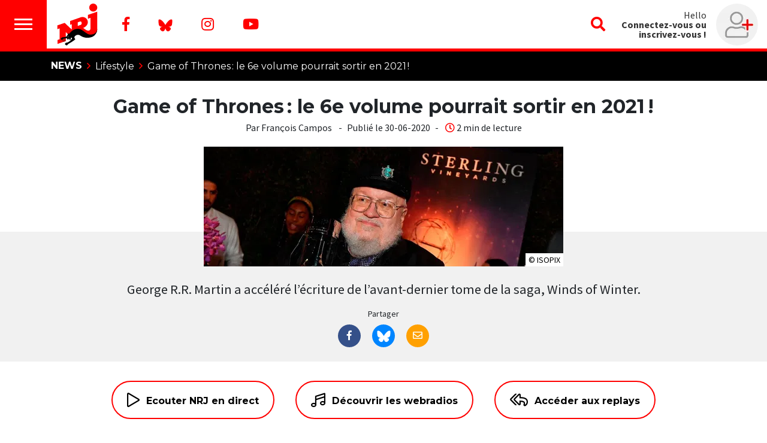

--- FILE ---
content_type: text/html;charset=UTF-8
request_url: https://www.nrj.be/article/4173/game-of-thrones-le-6e-volume-pourrait-sortir-en-2021
body_size: 88138
content:
<!DOCTYPE html>
<html lang="fr"><head><meta charset="utf-8"><meta name="robots" content="max-snippet:-1, max-image-preview:large, max-video-preview:-1"><meta name="viewport" content="width=device-width, initial-scale=1"><link rel="icon" type="image/x-icon" href="/build/images/favicon.ico"><title>	Game of Thrones : le 6e volume pourrait sortir en 2021 ! </title><meta name="author" content="NRJ Belgique"><meta name="copyright" content="NRJ Belgique"><meta name="description" content="Les fans du Trône de Fer attendent avec impatience l’avant dernier volume de leur œuvre littéraire préféré. Qu'ils se rassurent car si le confinement a été une période singulière, il n’a pas empêché George R.R. Martin de poursuivre  l’écriture de sa saga. Bien au contraire ! "><meta name="Keywords" content="Lifestyle"><meta itemprop="name" content="Game of Thrones : le 6e volume pourrait sortir en 2021 !"><meta property="og:title" content="Game of Thrones : le 6e volume pourrait sortir en 2021 !"><meta property="og:url" content="https://www.nrj.be/article/4173/game-of-thrones-le-6e-volume-pourrait-sortir-en-2021"><meta property="og:description" content="Les fans du Trône de Fer attendent avec impatience l’avant dernier volume de leur œuvre littéraire préféré. Qu'ils se rassurent car si le confinement a été une période singulière, il n’a pas empêché George R.R. Martin de poursuivre  l’écriture de sa saga. Bien au contraire !"><meta property="og:image" content="https://media.ngroup.be/IMAGE/IMAGE-S1-00008/9837-george-r-r-martin.jpg"><meta property="og:type" content="article"><meta property="og:locale" content="fr_FR"><meta name="twitter:card" content="summary_large_image"><meta name="twitter:title" content="Game of Thrones : le 6e volume pourrait sortir en 2021 !"><meta name="twitter:description" content="Les fans du Trône de Fer attendent avec impatience l’avant dernier volume de leur œuvre littéraire préféré. Qu'ils se rassurent car si le confinement a été une période singulière, il n’a pas empêché George R.R. Martin de poursuivre  l’écriture de sa saga. Bien au contraire !"><meta name="twitter:image:src" content="https://media.ngroup.be/IMAGE/IMAGE-S1-00008/9837-george-r-r-martin.jpg"><link rel="canonical" href="/article/4173/game-of-thrones-le-6e-volume-pourrait-sortir-en-2021"><script type="application/ld+json">
[{
    "@context": "https://schema.org",
	"@type": "NewsArticle",
	"headline": "Game of Thrones : le 6e volume pourrait sortir en 2021 !",
	"description": "Les fans du Trône de Fer attendent avec impatience l’avant dernier volume de leur œuvre littéraire préféré. Qu&#039;ils se rassurent car si le confinement a été une période singulière, il n’a pas empêché George R.R. Martin de poursuivre  l’écriture de sa saga. Bien au contraire !",
	"abstract": "Les fans du Trône de Fer attendent avec impatience l’avant dernier volume de leur œuvre littéraire préféré. Qu&#039;ils se rassurent car si le confinement a été une période singulière, il n’a pas empêché George R.R. Martin de poursuivre  l’écriture de sa saga. Bien au contraire !",
	"articleSection": "Musique",
	"author": {
		"@type": "Person",
		"name": "Campos François",
		"url": "",
		"image": ""		
	},
	"datePublished": "Tue, 30 Jun 2020 10:46:32 +0200",
	"dateModified": "Tue, 30 Jun 2020 10:46:32 +0200",
	"image": [
		{
			"@type": "ImageObject",
			"url": "https://media.ngroup.be/IMAGE/IMAGE-S1-00008/9835-george-r-r-martin.jpg",
			"width": "",
			"height": ""
		}
	],
    "isAccessibleForFree": "TRUE",
	"publisher": {
			"@type": ["RadioStation","NewsMediaOrganization"],		
	"name": "NRJ Belgique",
	"url": "https://www.nrj.be",
	"telephone": "+32 2 227 04 50",
	"address": {
	"@type": "PostalAddress",
	"streetAddress": "Chaussée de Louvain, 775",
	"addressRegion": "Bruxelles",
	"addressLocality": "Bruxelles",
	"postalCode": "1140",
	"addressCountry": "BE"
		},
	"sameAs": [
	    "https://www.facebook.com/nrj.be", 
		"https://twitter.com/nrjbelgique", 
		"https://www.instagram.com/nrjbelgique/?hl=fr", 
		"https://www.youtube.com/user/nrjbelgique"
	],
	"logo": {
		"@type": "ImageObject",
		"url": "http://www.nrj.be/build/images/logo-nrj-red.svg",
		"height": "150",
		"width": "150"
	}

	}
}]
</script><script type="application/ld+json">
[{
	"@context": "https://schema.org",
	"@type": "BreadcrumbList",
	"itemListElement": [
		{
			"@type": "ListItem",
			"position": 1,
			"item": {
				"@type": "WebSite",
				"@id": "https://www.nrj.be/",
				"name": "Accueil"
			}
		},
		{
			"@type": "ListItem",
			"position": 2,
			"item": {
				"@id": "https://www.nrj.be/news",
				"name": "News"
			}
		},
		{
			"@type": "ListItem",
			"position": 3,
			"item": {
				"@id": "https://www.nrj.be/news/lifestyle",
				"name": "Lifestyle"
			}
		},
		{
			"@type": "ListItem",
			"position": 4,
			"item": {
				"@id": "http://www.nrj.be/article/4173/game-of-thrones-le-6e-volume-pourrait-sortir-en-2021",
				"name": "Game of Thrones : le 6e volume pourrait sortir en 2021 !"
			}
		}
	]
}]
</script><link href="https://fonts.googleapis.com/css?family=Montserrat:400,700|Source+Sans+Pro:400,700&amp;display=swap" rel="stylesheet"><style>@font-face{font-display:swap;font-family:Font\ Awesome\ 5\ Brands;font-style:normal;font-weight:400;src:url(/build/fonts/fa-brands-400.dc593d07.eot);src:url(/build/fonts/fa-brands-400.dc593d07.eot?#iefix) format("embedded-opentype") , url(/build/fonts/fa-brands-400.43349106.woff2) format("woff2") , url(/build/fonts/fa-brands-400.b659903e.woff) format("woff") , url(/build/fonts/fa-brands-400.ac7c8fba.ttf) format("truetype") , url(/build/images/fa-brands-400.84966e99.svg#fontawesome) format("svg")}@font-face{font-display:swap;font-family:Font\ Awesome\ 5\ Pro;font-style:normal;font-weight:300;src:url(/build/fonts/fa-light-300.ccc161b9.eot);src:url(/build/fonts/fa-light-300.ccc161b9.eot?#iefix) format("embedded-opentype") , url(/build/fonts/fa-light-300.6ff36265.woff2) format("woff2") , url(/build/fonts/fa-light-300.d2a1d36f.woff) format("woff") , url(/build/fonts/fa-light-300.9d256350.ttf) format("truetype") , url(/build/images/fa-light-300.d256089a.svg#fontawesome) format("svg")}@font-face{font-display:swap;font-family:Font\ Awesome\ 5\ Pro;font-style:normal;font-weight:400;src:url(/build/fonts/fa-regular-400.343e8a69.eot);src:url(/build/fonts/fa-regular-400.343e8a69.eot?#iefix) format("embedded-opentype") , url(/build/fonts/fa-regular-400.b9fbe9a7.woff2) format("woff2") , url(/build/fonts/fa-regular-400.af399b5e.woff) format("woff") , url(/build/fonts/fa-regular-400.3989a075.ttf) format("truetype") , url(/build/images/fa-regular-400.00c0694f.svg#fontawesome) format("svg")}@font-face{font-display:swap;font-family:Font\ Awesome\ 5\ Pro;font-style:normal;font-weight:900;src:url(/build/fonts/fa-solid-900.768d760d.eot);src:url(/build/fonts/fa-solid-900.768d760d.eot?#iefix) format("embedded-opentype") , url(/build/fonts/fa-solid-900.7d49f26e.woff2) format("woff2") , url(/build/fonts/fa-solid-900.89a09251.woff) format("woff") , url(/build/fonts/fa-solid-900.26e23515.ttf) format("truetype") , url(/build/images/fa-solid-900.09cc653d.svg#fontawesome) format("svg")}@font-face{font-family:Bricolage;font-style:normal;font-weight:700;src:url(/build/fonts/bricolage_bold.6547e5ab.ttf) format("truetype")}:root{--blue:#007bff;--indigo:#6610f2;--purple:#6f42c1;--pink:#e83e8c;--red:#dc3545;--orange:#fd7e14;--yellow:#ffc107;--green:#28a745;--teal:#20c997;--cyan:#17a2b8;--white:#fff;--gray:#6c757d;--gray-dark:#343a40;--primary:red;--secondary:#e6e6e6;--success:#28a745;--info:#17a2b8;--warning:#ffc107;--danger:#dc3545;--light:#f8f9fa;--dark:#343a40;--breakpoint-xs:0;--breakpoint-sm:576px;--breakpoint-md:768px;--breakpoint-lg:992px;--breakpoint-xl:1200px;--font-family-sans-serif:-apple-system , BlinkMacSystemFont , "Segoe UI" , Roboto , "Helvetica Neue" , Arial , "Noto Sans" , sans-serif , "Apple Color Emoji" , "Segoe UI Emoji" , "Segoe UI Symbol" , "Noto Color Emoji";--font-family-monospace:SFMono-Regular , Menlo , Monaco , Consolas , "Liberation Mono" , "Courier New" , monospace}*,:after,:before{box-sizing:border-box}html{font-family:sans-serif;line-height:1.15;-webkit-text-size-adjust:100%;-webkit-tap-highlight-color:rgba(0,0,0,0)}article,aside,figcaption,figure,footer,header,hgroup,main,nav,section{display:block}body{background-color:#fff;color:#212529;font-family:-apple-system,BlinkMacSystemFont,Segoe\ UI,Roboto,Helvetica\ Neue,Arial,Noto\ Sans,sans-serif,Apple\ Color\ Emoji,Segoe\ UI\ Emoji,Segoe\ UI\ Symbol,Noto\ Color\ Emoji;font-size:1rem;font-weight:400;line-height:1.5;margin:0;text-align:left}[tabindex="-1"]:focus{outline:0!important}hr{box-sizing:content-box;height:0;overflow:visible}h1,h2,h3,h4,h5,h6{margin-bottom:.5rem;margin-top:0}p{margin-bottom:1rem;margin-top:0}abbr[data-original-title],abbr[title]{border-bottom:0;cursor:help;text-decoration:underline;text-decoration:underline dotted;text-decoration-skip-ink:none}address{font-style:normal;line-height:inherit}address,dl,ol,ul{margin-bottom:1rem}dl,ol,ul{margin-top:0}ol ol,ol ul,ul ol,ul ul{margin-bottom:0}dt{font-weight:700}dd{margin-bottom:.5rem;margin-left:0}blockquote{margin:0 0 1rem}b,strong{font-weight:bolder}small{font-size:80%}sub,sup{font-size:75%;line-height:0;position:relative;vertical-align:baseline}sub{bottom:-.25em}sup{top:-.5em}a{background-color:transparent;text-decoration:none}a:hover{color:#b30000;text-decoration:underline}a:not([href]):not([tabindex]),a:not([href]):not([tabindex]):focus,a:not([href]):not([tabindex]):hover{color:inherit;text-decoration:none}a:not([href]):not([tabindex]):focus{outline:0}code,kbd,pre,samp{font-family:SFMono-Regular,Menlo,Monaco,Consolas,Liberation\ Mono,Courier\ New,monospace;font-size:1em}pre{margin-bottom:1rem;margin-top:0;overflow:auto}figure{margin:0 0 1rem}img{border-style:none}img,svg{vertical-align:middle}svg{overflow:hidden}table{border-collapse:collapse}caption{caption-side:bottom;color:#6c757d;padding-bottom:.75rem;padding-top:.75rem;text-align:left}th{text-align:inherit}label{display:inline-block;margin-bottom:.5rem}button{border-radius:0}button:focus{outline:1px dotted;outline:5px auto -webkit-focus-ring-color}button,input,optgroup,select,textarea{font-family:inherit;font-size:inherit;line-height:inherit;margin:0}button,input{overflow:visible}button,select{text-transform:none}select{word-wrap:normal}[type="button"],[type="reset"],[type="submit"],button{-webkit-appearance:button}[type=button]:not(:disabled),[type=reset]:not(:disabled),[type=submit]:not(:disabled),button:not(:disabled){cursor:pointer}[type="button"]::-moz-focus-inner,[type="reset"]::-moz-focus-inner,[type="submit"]::-moz-focus-inner,button::-moz-focus-inner{border-style:none;padding:0}input[type="checkbox"],input[type="radio"]{box-sizing:border-box;padding:0}input[type="date"],input[type="datetime-local"],input[type="month"],input[type="time"]{-webkit-appearance:listbox}textarea{overflow:auto;resize:vertical}fieldset{border:0;margin:0;min-width:0;padding:0}legend{color:inherit;display:block;font-size:1.5rem;line-height:inherit;margin-bottom:.5rem;max-width:100%;padding:0;white-space:normal;width:100%}progress{vertical-align:baseline}[type="number"]::-webkit-inner-spin-button,[type="number"]::-webkit-outer-spin-button{height:auto}[type="search"]{-webkit-appearance:none;outline-offset:-2px}[type="search"]::-webkit-search-decoration{-webkit-appearance:none}::-webkit-file-upload-button{-webkit-appearance:button;font:inherit}output{display:inline-block}summary{cursor:pointer;display:list-item}template{display:none}[hidden]{display:none!important}.h1,.h2,.h3,.h4,.h5,.h6,h1,h2,h3,h4,h5,h6{font-weight:500;line-height:1.2;margin-bottom:.5rem}.h1,h1{font-size:2.5rem}.h2,h2{font-size:2rem}.h3,h3{font-size:1.75rem}.h4,h4{font-size:1.5rem}.h5,h5{font-size:1.25rem}.h6,h6{font-size:1rem}.lead{font-size:1.25rem;font-weight:300}.display-1{font-size:6rem}.display-1,.display-2{font-weight:300;line-height:1.2}.display-2{font-size:5.5rem}.display-3{font-size:4.5rem}.display-3,.display-4{font-weight:300;line-height:1.2}.display-4{font-size:3.5rem}hr{border:0;border-top:1px solid rgba(0,0,0,.1);margin-bottom:1rem;margin-top:1rem}.small,small{font-size:80%;font-weight:400}.mark,mark{background-color:#fcf8e3;padding:.2em}.list-inline,.list-unstyled{list-style:none;padding-left:0}.list-inline-item{display:inline-block}.list-inline-item:not(:last-child){margin-right:.5rem}.initialism{font-size:90%;text-transform:uppercase}.blockquote{font-size:1.25rem;margin-bottom:1rem}.blockquote-footer{color:#6c757d;display:block;font-size:80%}.blockquote-footer:before{content:"\2014\00A0"}.img-fluid,.img-thumbnail{height:auto;max-width:100%}.img-thumbnail{background-color:#fff;border:1px solid #dee2e6;border-radius:.25rem;padding:.25rem}.figure{display:inline-block}.figure-img{line-height:1;margin-bottom:.5rem}.figure-caption{color:#6c757d;font-size:90%}code{color:#e83e8c;font-size:87.5%;word-break:break-word}a>code{color:inherit}kbd{background-color:#212529;border-radius:.2rem;color:#fff;font-size:87.5%;padding:.2rem .4rem}kbd kbd{font-size:100%;font-weight:700;padding:0}pre{color:#212529;display:block;font-size:87.5%}pre code{color:inherit;font-size:inherit;word-break:normal}.pre-scrollable{max-height:340px;overflow-y:scroll}.container{margin-left:auto;margin-right:auto;padding-left:15px;padding-right:15px;width:100%}@media (min-width:576px){.container{max-width:540px}}@media (min-width:768px){.container{max-width:720px}}@media (min-width:992px){.container{max-width:960px}}@media (min-width:1200px){.container{max-width:1140px}}.container-fluid{margin-left:auto;margin-right:auto;padding-left:15px;padding-right:15px;width:100%}.row{display:flex;flex-wrap:wrap;margin-left:-15px;margin-right:-15px}.no-gutters{margin-left:0;margin-right:0}.no-gutters>.col,.no-gutters>[class*="col-"]{padding-left:0;padding-right:0}.col,.col-1,.col-10,.col-11,.col-12,.col-2,.col-3,.col-4,.col-5,.col-6,.col-7,.col-8,.col-9,.col-auto,.col-lg,.col-lg-1,.col-lg-10,.col-lg-11,.col-lg-12,.col-lg-2,.col-lg-3,.col-lg-4,.col-lg-5,.col-lg-6,.col-lg-7,.col-lg-8,.col-lg-9,.col-lg-auto,.col-md,.col-md-1,.col-md-10,.col-md-11,.col-md-12,.col-md-2,.col-md-3,.col-md-4,.col-md-5,.col-md-6,.col-md-7,.col-md-8,.col-md-9,.col-md-auto,.col-sm,.col-sm-1,.col-sm-10,.col-sm-11,.col-sm-12,.col-sm-2,.col-sm-3,.col-sm-4,.col-sm-5,.col-sm-6,.col-sm-7,.col-sm-8,.col-sm-9,.col-sm-auto,.col-xl,.col-xl-1,.col-xl-10,.col-xl-11,.col-xl-12,.col-xl-2,.col-xl-3,.col-xl-4,.col-xl-5,.col-xl-6,.col-xl-7,.col-xl-8,.col-xl-9,.col-xl-auto{padding-left:15px;padding-right:15px;position:relative;width:100%}.col{flex-basis:0;flex-grow:1;max-width:100%}.col-auto{flex:0 0 auto;max-width:100%;width:auto}.col-1{flex:0 0 8.3333333333%;max-width:8.3333333333%}.col-2{flex:0 0 16.6666666667%;max-width:16.6666666667%}.col-3{flex:0 0 25%;max-width:25%}.col-4{flex:0 0 33.3333333333%;max-width:33.3333333333%}.col-5{flex:0 0 41.6666666667%;max-width:41.6666666667%}.col-6{flex:0 0 50%;max-width:50%}.col-7{flex:0 0 58.3333333333%;max-width:58.3333333333%}.col-8{flex:0 0 66.6666666667%;max-width:66.6666666667%}.col-9{flex:0 0 75%;max-width:75%}.col-10{flex:0 0 83.3333333333%;max-width:83.3333333333%}.col-11{flex:0 0 91.6666666667%;max-width:91.6666666667%}.col-12{flex:0 0 100%;max-width:100%}.order-first{order:-1}.order-last{order:13}.order-0{order:0}.order-1{order:1}.order-2{order:2}.order-3{order:3}.order-4{order:4}.order-5{order:5}.order-6{order:6}.order-7{order:7}.order-8{order:8}.order-9{order:9}.order-10{order:10}.order-11{order:11}.order-12{order:12}.offset-1{margin-left:8.3333333333%}.offset-2{margin-left:16.6666666667%}.offset-3{margin-left:25%}.offset-4{margin-left:33.3333333333%}.offset-5{margin-left:41.6666666667%}.offset-6{margin-left:50%}.offset-7{margin-left:58.3333333333%}.offset-8{margin-left:66.6666666667%}.offset-9{margin-left:75%}.offset-10{margin-left:83.3333333333%}.offset-11{margin-left:91.6666666667%}@media (min-width:576px){.col-sm{flex-basis:0;flex-grow:1;max-width:100%}.col-sm-auto{flex:0 0 auto;max-width:100%;width:auto}.col-sm-1{flex:0 0 8.3333333333%;max-width:8.3333333333%}.col-sm-2{flex:0 0 16.6666666667%;max-width:16.6666666667%}.col-sm-3{flex:0 0 25%;max-width:25%}.col-sm-4{flex:0 0 33.3333333333%;max-width:33.3333333333%}.col-sm-5{flex:0 0 41.6666666667%;max-width:41.6666666667%}.col-sm-6{flex:0 0 50%;max-width:50%}.col-sm-7{flex:0 0 58.3333333333%;max-width:58.3333333333%}.col-sm-8{flex:0 0 66.6666666667%;max-width:66.6666666667%}.col-sm-9{flex:0 0 75%;max-width:75%}.col-sm-10{flex:0 0 83.3333333333%;max-width:83.3333333333%}.col-sm-11{flex:0 0 91.6666666667%;max-width:91.6666666667%}.col-sm-12{flex:0 0 100%;max-width:100%}.order-sm-first{order:-1}.order-sm-last{order:13}.order-sm-0{order:0}.order-sm-1{order:1}.order-sm-2{order:2}.order-sm-3{order:3}.order-sm-4{order:4}.order-sm-5{order:5}.order-sm-6{order:6}.order-sm-7{order:7}.order-sm-8{order:8}.order-sm-9{order:9}.order-sm-10{order:10}.order-sm-11{order:11}.order-sm-12{order:12}.offset-sm-0{margin-left:0}.offset-sm-1{margin-left:8.3333333333%}.offset-sm-2{margin-left:16.6666666667%}.offset-sm-3{margin-left:25%}.offset-sm-4{margin-left:33.3333333333%}.offset-sm-5{margin-left:41.6666666667%}.offset-sm-6{margin-left:50%}.offset-sm-7{margin-left:58.3333333333%}.offset-sm-8{margin-left:66.6666666667%}.offset-sm-9{margin-left:75%}.offset-sm-10{margin-left:83.3333333333%}.offset-sm-11{margin-left:91.6666666667%}}@media (min-width:768px){.col-md{flex-basis:0;flex-grow:1;max-width:100%}.col-md-auto{flex:0 0 auto;max-width:100%;width:auto}.col-md-1{flex:0 0 8.3333333333%;max-width:8.3333333333%}.col-md-2{flex:0 0 16.6666666667%;max-width:16.6666666667%}.col-md-3{flex:0 0 25%;max-width:25%}.col-md-4{flex:0 0 33.3333333333%;max-width:33.3333333333%}.col-md-5{flex:0 0 41.6666666667%;max-width:41.6666666667%}.col-md-6{flex:0 0 50%;max-width:50%}.col-md-7{flex:0 0 58.3333333333%;max-width:58.3333333333%}.col-md-8{flex:0 0 66.6666666667%;max-width:66.6666666667%}.col-md-9{flex:0 0 75%;max-width:75%}.col-md-10{flex:0 0 83.3333333333%;max-width:83.3333333333%}.col-md-11{flex:0 0 91.6666666667%;max-width:91.6666666667%}.col-md-12{flex:0 0 100%;max-width:100%}.order-md-first{order:-1}.order-md-last{order:13}.order-md-0{order:0}.order-md-1{order:1}.order-md-2{order:2}.order-md-3{order:3}.order-md-4{order:4}.order-md-5{order:5}.order-md-6{order:6}.order-md-7{order:7}.order-md-8{order:8}.order-md-9{order:9}.order-md-10{order:10}.order-md-11{order:11}.order-md-12{order:12}.offset-md-0{margin-left:0}.offset-md-1{margin-left:8.3333333333%}.offset-md-2{margin-left:16.6666666667%}.offset-md-3{margin-left:25%}.offset-md-4{margin-left:33.3333333333%}.offset-md-5{margin-left:41.6666666667%}.offset-md-6{margin-left:50%}.offset-md-7{margin-left:58.3333333333%}.offset-md-8{margin-left:66.6666666667%}.offset-md-9{margin-left:75%}.offset-md-10{margin-left:83.3333333333%}.offset-md-11{margin-left:91.6666666667%}}@media (min-width:992px){.col-lg{flex-basis:0;flex-grow:1;max-width:100%}.col-lg-auto{flex:0 0 auto;max-width:100%;width:auto}.col-lg-1{flex:0 0 8.3333333333%;max-width:8.3333333333%}.col-lg-2{flex:0 0 16.6666666667%;max-width:16.6666666667%}.col-lg-3{flex:0 0 25%;max-width:25%}.col-lg-4{flex:0 0 33.3333333333%;max-width:33.3333333333%}.col-lg-5{flex:0 0 41.6666666667%;max-width:41.6666666667%}.col-lg-6{flex:0 0 50%;max-width:50%}.col-lg-7{flex:0 0 58.3333333333%;max-width:58.3333333333%}.col-lg-8{flex:0 0 66.6666666667%;max-width:66.6666666667%}.col-lg-9{flex:0 0 75%;max-width:75%}.col-lg-10{flex:0 0 83.3333333333%;max-width:83.3333333333%}.col-lg-11{flex:0 0 91.6666666667%;max-width:91.6666666667%}.col-lg-12{flex:0 0 100%;max-width:100%}.order-lg-first{order:-1}.order-lg-last{order:13}.order-lg-0{order:0}.order-lg-1{order:1}.order-lg-2{order:2}.order-lg-3{order:3}.order-lg-4{order:4}.order-lg-5{order:5}.order-lg-6{order:6}.order-lg-7{order:7}.order-lg-8{order:8}.order-lg-9{order:9}.order-lg-10{order:10}.order-lg-11{order:11}.order-lg-12{order:12}.offset-lg-0{margin-left:0}.offset-lg-1{margin-left:8.3333333333%}.offset-lg-2{margin-left:16.6666666667%}.offset-lg-3{margin-left:25%}.offset-lg-4{margin-left:33.3333333333%}.offset-lg-5{margin-left:41.6666666667%}.offset-lg-6{margin-left:50%}.offset-lg-7{margin-left:58.3333333333%}.offset-lg-8{margin-left:66.6666666667%}.offset-lg-9{margin-left:75%}.offset-lg-10{margin-left:83.3333333333%}.offset-lg-11{margin-left:91.6666666667%}}@media (min-width:1200px){.col-xl{flex-basis:0;flex-grow:1;max-width:100%}.col-xl-auto{flex:0 0 auto;max-width:100%;width:auto}.col-xl-1{flex:0 0 8.3333333333%;max-width:8.3333333333%}.col-xl-2{flex:0 0 16.6666666667%;max-width:16.6666666667%}.col-xl-3{flex:0 0 25%;max-width:25%}.col-xl-4{flex:0 0 33.3333333333%;max-width:33.3333333333%}.col-xl-5{flex:0 0 41.6666666667%;max-width:41.6666666667%}.col-xl-6{flex:0 0 50%;max-width:50%}.col-xl-7{flex:0 0 58.3333333333%;max-width:58.3333333333%}.col-xl-8{flex:0 0 66.6666666667%;max-width:66.6666666667%}.col-xl-9{flex:0 0 75%;max-width:75%}.col-xl-10{flex:0 0 83.3333333333%;max-width:83.3333333333%}.col-xl-11{flex:0 0 91.6666666667%;max-width:91.6666666667%}.col-xl-12{flex:0 0 100%;max-width:100%}.order-xl-first{order:-1}.order-xl-last{order:13}.order-xl-0{order:0}.order-xl-1{order:1}.order-xl-2{order:2}.order-xl-3{order:3}.order-xl-4{order:4}.order-xl-5{order:5}.order-xl-6{order:6}.order-xl-7{order:7}.order-xl-8{order:8}.order-xl-9{order:9}.order-xl-10{order:10}.order-xl-11{order:11}.order-xl-12{order:12}.offset-xl-0{margin-left:0}.offset-xl-1{margin-left:8.3333333333%}.offset-xl-2{margin-left:16.6666666667%}.offset-xl-3{margin-left:25%}.offset-xl-4{margin-left:33.3333333333%}.offset-xl-5{margin-left:41.6666666667%}.offset-xl-6{margin-left:50%}.offset-xl-7{margin-left:58.3333333333%}.offset-xl-8{margin-left:66.6666666667%}.offset-xl-9{margin-left:75%}.offset-xl-10{margin-left:83.3333333333%}.offset-xl-11{margin-left:91.6666666667%}}.table{color:#212529;margin-bottom:1rem;width:100%}.table td,.table th{border-top:1px solid #dee2e6;padding:.75rem;vertical-align:top}.table thead th{border-bottom:2px solid #dee2e6;vertical-align:bottom}.table tbody+tbody{border-top:2px solid #dee2e6}.table-sm td,.table-sm th{padding:.3rem}.table-bordered,.table-bordered td,.table-bordered th{border:1px solid #dee2e6}.table-bordered thead td,.table-bordered thead th{border-bottom-width:2px}.table-borderless tbody+tbody,.table-borderless td,.table-borderless th,.table-borderless thead th{border:0}.table-striped tbody tr:nth-of-type(odd){background-color:rgba(0,0,0,.05)}.table-hover tbody tr:hover{background-color:rgba(0,0,0,.075);color:#212529}.table-primary,.table-primary>td,.table-primary>th{background-color:#ffb8b8}.table-primary tbody+tbody,.table-primary td,.table-primary th,.table-primary thead th{border-color:#ff7a7a}.table-hover .table-primary:hover,.table-hover .table-primary:hover>td,.table-hover .table-primary:hover>th{background-color:#ff9f9f}.table-secondary,.table-secondary>td,.table-secondary>th{background-color:#f8f8f8}.table-secondary tbody+tbody,.table-secondary td,.table-secondary th,.table-secondary thead th{border-color:#f2f2f2}.table-hover .table-secondary:hover,.table-hover .table-secondary:hover>td,.table-hover .table-secondary:hover>th{background-color:#ebebeb}.table-success,.table-success>td,.table-success>th{background-color:#c3e6cb}.table-success tbody+tbody,.table-success td,.table-success th,.table-success thead th{border-color:#8fd19e}.table-hover .table-success:hover,.table-hover .table-success:hover>td,.table-hover .table-success:hover>th{background-color:#b1dfbb}.table-info,.table-info>td,.table-info>th{background-color:#bee5eb}.table-info tbody+tbody,.table-info td,.table-info th,.table-info thead th{border-color:#86cfda}.table-hover .table-info:hover,.table-hover .table-info:hover>td,.table-hover .table-info:hover>th{background-color:#abdde5}.table-warning,.table-warning>td,.table-warning>th{background-color:#ffeeba}.table-warning tbody+tbody,.table-warning td,.table-warning th,.table-warning thead th{border-color:#ffdf7e}.table-hover .table-warning:hover,.table-hover .table-warning:hover>td,.table-hover .table-warning:hover>th{background-color:#ffe8a1}.table-danger,.table-danger>td,.table-danger>th{background-color:#f5c6cb}.table-danger tbody+tbody,.table-danger td,.table-danger th,.table-danger thead th{border-color:#ed969e}.table-hover .table-danger:hover,.table-hover .table-danger:hover>td,.table-hover .table-danger:hover>th{background-color:#f1b0b7}.table-light,.table-light>td,.table-light>th{background-color:#fdfdfe}.table-light tbody+tbody,.table-light td,.table-light th,.table-light thead th{border-color:#fbfcfc}.table-hover .table-light:hover,.table-hover .table-light:hover>td,.table-hover .table-light:hover>th{background-color:#ececf6}.table-dark,.table-dark>td,.table-dark>th{background-color:#c6c8ca}.table-dark tbody+tbody,.table-dark td,.table-dark th,.table-dark thead th{border-color:#95999c}.table-hover .table-dark:hover,.table-hover .table-dark:hover>td,.table-hover .table-dark:hover>th{background-color:#b9bbbe}.table-active,.table-active>td,.table-active>th,.table-hover .table-active:hover,.table-hover .table-active:hover>td,.table-hover .table-active:hover>th{background-color:rgba(0,0,0,.075)}.table .thead-dark th{background-color:#343a40;border-color:#454d55;color:#fff}.table .thead-light th{background-color:#e9ecef;border-color:#dee2e6;color:#495057}.table-dark{background-color:#343a40;color:#fff}.table-dark td,.table-dark th,.table-dark thead th{border-color:#454d55}.table-dark.table-bordered{border:0}.table-dark.table-striped tbody tr:nth-of-type(odd){background-color:hsla(0,0%,100%,.05)}.table-dark.table-hover tbody tr:hover{background-color:hsla(0,0%,100%,.075);color:#fff}@media (max-width:575.98px){.table-responsive-sm{display:block;overflow-x:auto;width:100%;-webkit-overflow-scrolling:touch}.table-responsive-sm>.table-bordered{border:0}}@media (max-width:767.98px){.table-responsive-md{display:block;overflow-x:auto;width:100%;-webkit-overflow-scrolling:touch}.table-responsive-md>.table-bordered{border:0}}@media (max-width:991.98px){.table-responsive-lg{display:block;overflow-x:auto;width:100%;-webkit-overflow-scrolling:touch}.table-responsive-lg>.table-bordered{border:0}}@media (max-width:1199.98px){.table-responsive-xl{display:block;overflow-x:auto;width:100%;-webkit-overflow-scrolling:touch}.table-responsive-xl>.table-bordered{border:0}}.table-responsive{display:block;overflow-x:auto;width:100%;-webkit-overflow-scrolling:touch}.table-responsive>.table-bordered{border:0}.form-control{background-clip:padding-box;background-color:#fff;border:1px solid #ced4da;border-radius:.25rem;color:#495057;display:block;font-size:1rem;font-weight:400;height:calc(1.5em + .75rem + 2px);line-height:1.5;padding:.375rem .75rem;transition:border-color .15s ease-in-out , box-shadow .15s ease-in-out;width:100%}@media (prefers-reduced-motion:reduce){.form-control{transition:none}}.form-control::-ms-expand{background-color:transparent;border:0}.form-control:focus{background-color:#fff;border-color:#ff8080;box-shadow:0 0 0 .2rem rgba(255,0,0,.25);color:#495057;outline:0}.form-control::placeholder{color:#6c757d;opacity:1}.form-control:disabled,.form-control[readonly]{background-color:#e9ecef;opacity:1}select.form-control:focus::-ms-value{background-color:#fff;color:#495057}.form-control-file,.form-control-range{display:block;width:100%}.col-form-label{font-size:inherit;line-height:1.5;margin-bottom:0;padding-bottom:calc(.375rem + 1px);padding-top:calc(.375rem + 1px)}.col-form-label-lg{font-size:1.25rem;line-height:1.5;padding-bottom:calc(.5rem + 1px);padding-top:calc(.5rem + 1px)}.col-form-label-sm{font-size:.875rem;line-height:1.5;padding-bottom:calc(.25rem + 1px);padding-top:calc(.25rem + 1px)}.form-control-plaintext{background-color:transparent;border:solid transparent;border-width:1px 0;color:#212529;display:block;line-height:1.5;margin-bottom:0;padding-bottom:.375rem;padding-top:.375rem;width:100%}.form-control-plaintext.form-control-lg,.form-control-plaintext.form-control-sm{padding-left:0;padding-right:0}.form-control-sm{border-radius:.2rem;font-size:.875rem;height:calc(1.5em + .5rem + 2px);line-height:1.5;padding:.25rem .5rem}.form-control-lg{border-radius:.3rem;font-size:1.25rem;height:calc(1.5em + 1rem + 2px);line-height:1.5;padding:.5rem 1rem}select.form-control[multiple],select.form-control[size],textarea.form-control{height:auto}.form-group{margin-bottom:1rem}.form-text{display:block;margin-top:.25rem}.form-row{display:flex;flex-wrap:wrap;margin-left:-5px;margin-right:-5px}.form-row>.col,.form-row>[class*="col-"]{padding-left:5px;padding-right:5px}.form-check{display:block;padding-left:1.25rem;position:relative}.form-check-input{margin-left:-1.25rem;margin-top:.3rem;position:absolute}.form-check-input:disabled~.form-check-label{color:#6c757d}.form-check-label{margin-bottom:0}.form-check-inline{align-items:center;display:inline-flex;margin-right:.75rem;padding-left:0}.form-check-inline .form-check-input{margin-left:0;margin-right:.3125rem;margin-top:0;position:static}.valid-feedback{color:#28a745;display:none;font-size:80%;margin-top:.25rem;width:100%}.valid-tooltip{background-color:rgba(40,167,69,.9);border-radius:.25rem;color:#fff;display:none;font-size:.875rem;line-height:1.5;margin-top:.1rem;max-width:100%;padding:.25rem .5rem;position:absolute;top:100%;z-index:5}.form-control.is-valid,.was-validated .form-control:valid{background-image:url(data:image/svg+xml;charset=utf-8,%3Csvg\ xmlns=\'http://www.w3.org/2000/svg\'\ viewBox=\'0\ 0\ 8\ 8\'%3E%3Cpath\ fill=\'%2328a745\'\ d=\'M2.3\ 6.73.6\ 4.53c-.4-1.04.46-1.4\ 1.1-.8l1.1\ 1.4\ 3.4-3.8c.6-.63\ 1.6-.27\ 1.2.7l-4\ 4.6c-.43.5-.8.4-1.1.1\'/%3E%3C/svg%3E);background-position:center right calc(.375em + .1875rem);background-repeat:no-repeat;background-size:calc(.75em + .375rem) calc(.75em + .375rem);border-color:#28a745;padding-right:calc(1.5em + .75rem)}.form-control.is-valid:focus,.was-validated .form-control:valid:focus{border-color:#28a745;box-shadow:0 0 0 .2rem rgba(40,167,69,.25)}.form-control.is-valid~.valid-feedback,.form-control.is-valid~.valid-tooltip,.was-validated .form-control:valid~.valid-feedback,.was-validated .form-control:valid~.valid-tooltip{display:block}.was-validated textarea.form-control:valid,textarea.form-control.is-valid{background-position:top calc(.375em + .1875rem) right calc(.375em + .1875rem);padding-right:calc(1.5em + .75rem)}.custom-select.is-valid,.was-validated .custom-select:valid{background:url("data:image/svg+xml;charset=utf-8,%3Csvg xmlns='http://www.w3.org/2000/svg' viewBox='0 0 4 5'%3E%3Cpath fill='%23343a40' d='M2 0 0 2h4zm0 5L0 3h4z'/%3E%3C/svg%3E") no-repeat right .75rem center/8px 10px,url("data:image/svg+xml;charset=utf-8,%3Csvg xmlns='http://www.w3.org/2000/svg' viewBox='0 0 8 8'%3E%3Cpath fill='%2328a745' d='M2.3 6.73.6 4.53c-.4-1.04.46-1.4 1.1-.8l1.1 1.4 3.4-3.8c.6-.63 1.6-.27 1.2.7l-4 4.6c-.43.5-.8.4-1.1.1'/%3E%3C/svg%3E") #fff no-repeat center right 1.75rem/calc(.75em + .375rem) calc(.75em + .375rem);border-color:#28a745;padding-right:calc(.75em + 2.3125rem)}.custom-select.is-valid:focus,.was-validated .custom-select:valid:focus{border-color:#28a745;box-shadow:0 0 0 .2rem rgba(40,167,69,.25)}.custom-select.is-valid~.valid-feedback,.custom-select.is-valid~.valid-tooltip,.was-validated .custom-select:valid~.valid-feedback,.was-validated .custom-select:valid~.valid-tooltip{display:block}.form-control-file.is-valid~.valid-feedback,.form-control-file.is-valid~.valid-tooltip,.was-validated .form-control-file:valid~.valid-feedback,.was-validated .form-control-file:valid~.valid-tooltip{display:block}.form-check-input.is-valid~.form-check-label,.was-validated .form-check-input:valid~.form-check-label{color:#28a745}.form-check-input.is-valid~.valid-feedback,.form-check-input.is-valid~.valid-tooltip,.was-validated .form-check-input:valid~.valid-feedback,.was-validated .form-check-input:valid~.valid-tooltip{display:block}.custom-control-input.is-valid~.custom-control-label,.was-validated .custom-control-input:valid~.custom-control-label{color:#28a745}.custom-control-input.is-valid~.custom-control-label:before,.was-validated .custom-control-input:valid~.custom-control-label:before{border-color:#28a745}.custom-control-input.is-valid~.valid-feedback,.custom-control-input.is-valid~.valid-tooltip,.was-validated .custom-control-input:valid~.valid-feedback,.was-validated .custom-control-input:valid~.valid-tooltip{display:block}.custom-control-input.is-valid:checked~.custom-control-label:before,.was-validated .custom-control-input:valid:checked~.custom-control-label:before{background-color:#34ce57;border-color:#34ce57}.custom-control-input.is-valid:focus~.custom-control-label:before,.was-validated .custom-control-input:valid:focus~.custom-control-label:before{box-shadow:0 0 0 .2rem rgba(40,167,69,.25)}.custom-control-input.is-valid:focus:not(:checked)~.custom-control-label:before,.was-validated .custom-control-input:valid:focus:not(:checked)~.custom-control-label:before{border-color:#28a745}.custom-file-input.is-valid~.custom-file-label,.was-validated .custom-file-input:valid~.custom-file-label{border-color:#28a745}.custom-file-input.is-valid~.valid-feedback,.custom-file-input.is-valid~.valid-tooltip,.was-validated .custom-file-input:valid~.valid-feedback,.was-validated .custom-file-input:valid~.valid-tooltip{display:block}.custom-file-input.is-valid:focus~.custom-file-label,.was-validated .custom-file-input:valid:focus~.custom-file-label{border-color:#28a745;box-shadow:0 0 0 .2rem rgba(40,167,69,.25)}.invalid-feedback{color:#dc3545;display:none;font-size:80%;margin-top:.25rem;width:100%}.invalid-tooltip{background-color:rgba(220,53,69,.9);border-radius:.25rem;color:#fff;display:none;font-size:.875rem;line-height:1.5;margin-top:.1rem;max-width:100%;padding:.25rem .5rem;position:absolute;top:100%;z-index:5}.form-control.is-invalid,.was-validated .form-control:invalid{background-image:url(data:image/svg+xml;charset=utf-8,%3Csvg\ xmlns=\'http://www.w3.org/2000/svg\'\ fill=\'%23dc3545\'\ viewBox=\'-2\ -2\ 7\ 7\'%3E%3Cpath\ stroke=\'%23dc3545\'\ d=\'m0\ 0\ 3\ 3m0-3L0\ 3\'/%3E%3Ccircle\ r=\'.5\'/%3E%3Ccircle\ cx=\'3\'\ r=\'.5\'/%3E%3Ccircle\ cy=\'3\'\ r=\'.5\'/%3E%3Ccircle\ cx=\'3\'\ cy=\'3\'\ r=\'.5\'/%3E%3C/svg%3E);background-position:center right calc(.375em + .1875rem);background-repeat:no-repeat;background-size:calc(.75em + .375rem) calc(.75em + .375rem);border-color:#dc3545;padding-right:calc(1.5em + .75rem)}.form-control.is-invalid:focus,.was-validated .form-control:invalid:focus{border-color:#dc3545;box-shadow:0 0 0 .2rem rgba(220,53,69,.25)}.form-control.is-invalid~.invalid-feedback,.form-control.is-invalid~.invalid-tooltip,.was-validated .form-control:invalid~.invalid-feedback,.was-validated .form-control:invalid~.invalid-tooltip{display:block}.was-validated textarea.form-control:invalid,textarea.form-control.is-invalid{background-position:top calc(.375em + .1875rem) right calc(.375em + .1875rem);padding-right:calc(1.5em + .75rem)}.custom-select.is-invalid,.was-validated .custom-select:invalid{background:url("data:image/svg+xml;charset=utf-8,%3Csvg xmlns='http://www.w3.org/2000/svg' viewBox='0 0 4 5'%3E%3Cpath fill='%23343a40' d='M2 0 0 2h4zm0 5L0 3h4z'/%3E%3C/svg%3E") no-repeat right .75rem center/8px 10px,url("data:image/svg+xml;charset=utf-8,%3Csvg xmlns='http://www.w3.org/2000/svg' fill='%23dc3545' viewBox='-2 -2 7 7'%3E%3Cpath stroke='%23dc3545' d='m0 0 3 3m0-3L0 3'/%3E%3Ccircle r='.5'/%3E%3Ccircle cx='3' r='.5'/%3E%3Ccircle cy='3' r='.5'/%3E%3Ccircle cx='3' cy='3' r='.5'/%3E%3C/svg%3E") #fff no-repeat center right 1.75rem/calc(.75em + .375rem) calc(.75em + .375rem);border-color:#dc3545;padding-right:calc(.75em + 2.3125rem)}.custom-select.is-invalid:focus,.was-validated .custom-select:invalid:focus{border-color:#dc3545;box-shadow:0 0 0 .2rem rgba(220,53,69,.25)}.custom-select.is-invalid~.invalid-feedback,.custom-select.is-invalid~.invalid-tooltip,.was-validated .custom-select:invalid~.invalid-feedback,.was-validated .custom-select:invalid~.invalid-tooltip{display:block}.form-control-file.is-invalid~.invalid-feedback,.form-control-file.is-invalid~.invalid-tooltip,.was-validated .form-control-file:invalid~.invalid-feedback,.was-validated .form-control-file:invalid~.invalid-tooltip{display:block}.form-check-input.is-invalid~.form-check-label,.was-validated .form-check-input:invalid~.form-check-label{color:#dc3545}.form-check-input.is-invalid~.invalid-feedback,.form-check-input.is-invalid~.invalid-tooltip,.was-validated .form-check-input:invalid~.invalid-feedback,.was-validated .form-check-input:invalid~.invalid-tooltip{display:block}.custom-control-input.is-invalid~.custom-control-label,.was-validated .custom-control-input:invalid~.custom-control-label{color:#dc3545}.custom-control-input.is-invalid~.custom-control-label:before,.was-validated .custom-control-input:invalid~.custom-control-label:before{border-color:#dc3545}.custom-control-input.is-invalid~.invalid-feedback,.custom-control-input.is-invalid~.invalid-tooltip,.was-validated .custom-control-input:invalid~.invalid-feedback,.was-validated .custom-control-input:invalid~.invalid-tooltip{display:block}.custom-control-input.is-invalid:checked~.custom-control-label:before,.was-validated .custom-control-input:invalid:checked~.custom-control-label:before{background-color:#e4606d;border-color:#e4606d}.custom-control-input.is-invalid:focus~.custom-control-label:before,.was-validated .custom-control-input:invalid:focus~.custom-control-label:before{box-shadow:0 0 0 .2rem rgba(220,53,69,.25)}.custom-control-input.is-invalid:focus:not(:checked)~.custom-control-label:before,.was-validated .custom-control-input:invalid:focus:not(:checked)~.custom-control-label:before{border-color:#dc3545}.custom-file-input.is-invalid~.custom-file-label,.was-validated .custom-file-input:invalid~.custom-file-label{border-color:#dc3545}.custom-file-input.is-invalid~.invalid-feedback,.custom-file-input.is-invalid~.invalid-tooltip,.was-validated .custom-file-input:invalid~.invalid-feedback,.was-validated .custom-file-input:invalid~.invalid-tooltip{display:block}.custom-file-input.is-invalid:focus~.custom-file-label,.was-validated .custom-file-input:invalid:focus~.custom-file-label{border-color:#dc3545;box-shadow:0 0 0 .2rem rgba(220,53,69,.25)}.form-inline{align-items:center;display:flex;flex-flow:row wrap}.form-inline .form-check{width:100%}@media (min-width:576px){.form-inline label{justify-content:center}.form-inline .form-group,.form-inline label{align-items:center;display:flex;margin-bottom:0}.form-inline .form-group{flex:0 0 auto;flex-flow:row wrap}.form-inline .form-control{display:inline-block;vertical-align:middle;width:auto}.form-inline .form-control-plaintext{display:inline-block}.form-inline .custom-select,.form-inline .input-group{width:auto}.form-inline .form-check{align-items:center;display:flex;justify-content:center;padding-left:0;width:auto}.form-inline .form-check-input{flex-shrink:0;margin-left:0;margin-right:.25rem;margin-top:0;position:relative}.form-inline .custom-control{align-items:center;justify-content:center}.form-inline .custom-control-label{margin-bottom:0}}.btn{background-color:transparent;border:1px solid transparent;border-radius:50px;color:#212529;display:inline-block;font-size:1rem;font-weight:400;line-height:1.5;padding:.375rem .75rem;text-align:center;transition:color .15s ease-in-out , background-color .15s ease-in-out , border-color .15s ease-in-out , box-shadow .15s ease-in-out;user-select:none;vertical-align:middle}@media (prefers-reduced-motion:reduce){.btn{transition:none}}.btn:hover{color:#212529;text-decoration:none}.btn.focus,.btn:focus{box-shadow:0 0 0 .2rem rgba(255,0,0,.25);outline:0}.btn.disabled,.btn:disabled{opacity:.65}a.btn.disabled,fieldset:disabled a.btn{pointer-events:none}.btn-primary{background-color:red;border-color:red;color:#fff}.btn-primary:hover{background-color:#d90000;border-color:#c00;color:#fff}.btn-primary.focus,.btn-primary:focus{box-shadow:0 0 0 .2rem rgba(255,38,38,.5)}.btn-primary.disabled,.btn-primary:disabled{background-color:red;border-color:red;color:#fff}.btn-primary:not(:disabled):not(.disabled).active,.btn-primary:not(:disabled):not(.disabled):active,.show>.btn-primary.dropdown-toggle{background-color:#c00;border-color:#bf0000;color:#fff}.btn-primary:not(:disabled):not(.disabled).active:focus,.btn-primary:not(:disabled):not(.disabled):active:focus,.show>.btn-primary.dropdown-toggle:focus{box-shadow:0 0 0 .2rem rgba(255,38,38,.5)}.btn-secondary{background-color:#e6e6e6;border-color:#e6e6e6;color:#212529}.btn-secondary:hover{background-color:#d2d2d2;border-color:#ccc;color:#212529}.btn-secondary.focus,.btn-secondary:focus{box-shadow:0 0 0 .2rem hsla(210,2%,79%,.5)}.btn-secondary.disabled,.btn-secondary:disabled{background-color:#e6e6e6;border-color:#e6e6e6;color:#212529}.btn-secondary:not(:disabled):not(.disabled).active,.btn-secondary:not(:disabled):not(.disabled):active,.show>.btn-secondary.dropdown-toggle{background-color:#ccc;border-color:#c6c6c6;color:#212529}.btn-secondary:not(:disabled):not(.disabled).active:focus,.btn-secondary:not(:disabled):not(.disabled):active:focus,.show>.btn-secondary.dropdown-toggle:focus{box-shadow:0 0 0 .2rem hsla(210,2%,79%,.5)}.btn-success{background-color:#28a745;border-color:#28a745;color:#fff}.btn-success:hover{background-color:#218838;border-color:#1e7e34;color:#fff}.btn-success.focus,.btn-success:focus{box-shadow:0 0 0 .2rem rgba(72,180,97,.5)}.btn-success.disabled,.btn-success:disabled{background-color:#28a745;border-color:#28a745;color:#fff}.btn-success:not(:disabled):not(.disabled).active,.btn-success:not(:disabled):not(.disabled):active,.show>.btn-success.dropdown-toggle{background-color:#1e7e34;border-color:#1c7430;color:#fff}.btn-success:not(:disabled):not(.disabled).active:focus,.btn-success:not(:disabled):not(.disabled):active:focus,.show>.btn-success.dropdown-toggle:focus{box-shadow:0 0 0 .2rem rgba(72,180,97,.5)}.btn-info{background-color:#17a2b8;border-color:#17a2b8;color:#fff}.btn-info:hover{background-color:#138496;border-color:#117a8b;color:#fff}.btn-info.focus,.btn-info:focus{box-shadow:0 0 0 .2rem rgba(58,176,195,.5)}.btn-info.disabled,.btn-info:disabled{background-color:#17a2b8;border-color:#17a2b8;color:#fff}.btn-info:not(:disabled):not(.disabled).active,.btn-info:not(:disabled):not(.disabled):active,.show>.btn-info.dropdown-toggle{background-color:#117a8b;border-color:#10707f;color:#fff}.btn-info:not(:disabled):not(.disabled).active:focus,.btn-info:not(:disabled):not(.disabled):active:focus,.show>.btn-info.dropdown-toggle:focus{box-shadow:0 0 0 .2rem rgba(58,176,195,.5)}.btn-warning{background-color:#ffc107;border-color:#ffc107;color:#212529}.btn-warning:hover{background-color:#e0a800;border-color:#d39e00;color:#212529}.btn-warning.focus,.btn-warning:focus{box-shadow:0 0 0 .2rem rgba(222,170,12,.5)}.btn-warning.disabled,.btn-warning:disabled{background-color:#ffc107;border-color:#ffc107;color:#212529}.btn-warning:not(:disabled):not(.disabled).active,.btn-warning:not(:disabled):not(.disabled):active,.show>.btn-warning.dropdown-toggle{background-color:#d39e00;border-color:#c69500;color:#212529}.btn-warning:not(:disabled):not(.disabled).active:focus,.btn-warning:not(:disabled):not(.disabled):active:focus,.show>.btn-warning.dropdown-toggle:focus{box-shadow:0 0 0 .2rem rgba(222,170,12,.5)}.btn-danger{background-color:#dc3545;border-color:#dc3545;color:#fff}.btn-danger:hover{background-color:#c82333;border-color:#bd2130;color:#fff}.btn-danger.focus,.btn-danger:focus{box-shadow:0 0 0 .2rem rgba(225,83,97,.5)}.btn-danger.disabled,.btn-danger:disabled{background-color:#dc3545;border-color:#dc3545;color:#fff}.btn-danger:not(:disabled):not(.disabled).active,.btn-danger:not(:disabled):not(.disabled):active,.show>.btn-danger.dropdown-toggle{background-color:#bd2130;border-color:#b21f2d;color:#fff}.btn-danger:not(:disabled):not(.disabled).active:focus,.btn-danger:not(:disabled):not(.disabled):active:focus,.show>.btn-danger.dropdown-toggle:focus{box-shadow:0 0 0 .2rem rgba(225,83,97,.5)}.btn-light{background-color:#f8f9fa;border-color:#f8f9fa;color:#212529}.btn-light:hover{background-color:#e2e6ea;border-color:#dae0e5;color:#212529}.btn-light.focus,.btn-light:focus{box-shadow:0 0 0 .2rem hsla(220,4%,85%,.5)}.btn-light.disabled,.btn-light:disabled{background-color:#f8f9fa;border-color:#f8f9fa;color:#212529}.btn-light:not(:disabled):not(.disabled).active,.btn-light:not(:disabled):not(.disabled):active,.show>.btn-light.dropdown-toggle{background-color:#dae0e5;border-color:#d3d9df;color:#212529}.btn-light:not(:disabled):not(.disabled).active:focus,.btn-light:not(:disabled):not(.disabled):active:focus,.show>.btn-light.dropdown-toggle:focus{box-shadow:0 0 0 .2rem hsla(220,4%,85%,.5)}.btn-dark{background-color:#343a40;border-color:#343a40;color:#fff}.btn-dark:hover{background-color:#23272b;border-color:#1d2124;color:#fff}.btn-dark.focus,.btn-dark:focus{box-shadow:0 0 0 .2rem rgba(82,88,93,.5)}.btn-dark.disabled,.btn-dark:disabled{background-color:#343a40;border-color:#343a40;color:#fff}.btn-dark:not(:disabled):not(.disabled).active,.btn-dark:not(:disabled):not(.disabled):active,.show>.btn-dark.dropdown-toggle{background-color:#1d2124;border-color:#171a1d;color:#fff}.btn-dark:not(:disabled):not(.disabled).active:focus,.btn-dark:not(:disabled):not(.disabled):active:focus,.show>.btn-dark.dropdown-toggle:focus{box-shadow:0 0 0 .2rem rgba(82,88,93,.5)}.btn-outline-primary{border-color:red;color:red}.btn-outline-primary:hover{background-color:red;border-color:red;color:#fff}.btn-outline-primary.focus,.btn-outline-primary:focus{box-shadow:0 0 0 .2rem rgba(255,0,0,.5)}.btn-outline-primary.disabled,.btn-outline-primary:disabled{background-color:transparent;color:red}.btn-outline-primary:not(:disabled):not(.disabled).active,.btn-outline-primary:not(:disabled):not(.disabled):active,.show>.btn-outline-primary.dropdown-toggle{background-color:red;border-color:red;color:#fff}.btn-outline-primary:not(:disabled):not(.disabled).active:focus,.btn-outline-primary:not(:disabled):not(.disabled):active:focus,.show>.btn-outline-primary.dropdown-toggle:focus{box-shadow:0 0 0 .2rem rgba(255,0,0,.5)}.btn-outline-secondary{border-color:#e6e6e6;color:#e6e6e6}.btn-outline-secondary:hover{background-color:#e6e6e6;border-color:#e6e6e6;color:#212529}.btn-outline-secondary.focus,.btn-outline-secondary:focus{box-shadow:0 0 0 .2rem hsla(0,0%,90%,.5)}.btn-outline-secondary.disabled,.btn-outline-secondary:disabled{background-color:transparent;color:#e6e6e6}.btn-outline-secondary:not(:disabled):not(.disabled).active,.btn-outline-secondary:not(:disabled):not(.disabled):active,.show>.btn-outline-secondary.dropdown-toggle{background-color:#e6e6e6;border-color:#e6e6e6;color:#212529}.btn-outline-secondary:not(:disabled):not(.disabled).active:focus,.btn-outline-secondary:not(:disabled):not(.disabled):active:focus,.show>.btn-outline-secondary.dropdown-toggle:focus{box-shadow:0 0 0 .2rem hsla(0,0%,90%,.5)}.btn-outline-success{border-color:#28a745;color:#28a745}.btn-outline-success:hover{background-color:#28a745;border-color:#28a745;color:#fff}.btn-outline-success.focus,.btn-outline-success:focus{box-shadow:0 0 0 .2rem rgba(40,167,69,.5)}.btn-outline-success.disabled,.btn-outline-success:disabled{background-color:transparent;color:#28a745}.btn-outline-success:not(:disabled):not(.disabled).active,.btn-outline-success:not(:disabled):not(.disabled):active,.show>.btn-outline-success.dropdown-toggle{background-color:#28a745;border-color:#28a745;color:#fff}.btn-outline-success:not(:disabled):not(.disabled).active:focus,.btn-outline-success:not(:disabled):not(.disabled):active:focus,.show>.btn-outline-success.dropdown-toggle:focus{box-shadow:0 0 0 .2rem rgba(40,167,69,.5)}.btn-outline-info{border-color:#17a2b8;color:#17a2b8}.btn-outline-info:hover{background-color:#17a2b8;border-color:#17a2b8;color:#fff}.btn-outline-info.focus,.btn-outline-info:focus{box-shadow:0 0 0 .2rem rgba(23,162,184,.5)}.btn-outline-info.disabled,.btn-outline-info:disabled{background-color:transparent;color:#17a2b8}.btn-outline-info:not(:disabled):not(.disabled).active,.btn-outline-info:not(:disabled):not(.disabled):active,.show>.btn-outline-info.dropdown-toggle{background-color:#17a2b8;border-color:#17a2b8;color:#fff}.btn-outline-info:not(:disabled):not(.disabled).active:focus,.btn-outline-info:not(:disabled):not(.disabled):active:focus,.show>.btn-outline-info.dropdown-toggle:focus{box-shadow:0 0 0 .2rem rgba(23,162,184,.5)}.btn-outline-warning{border-color:#ffc107;color:#ffc107}.btn-outline-warning:hover{background-color:#ffc107;border-color:#ffc107;color:#212529}.btn-outline-warning.focus,.btn-outline-warning:focus{box-shadow:0 0 0 .2rem rgba(255,193,7,.5)}.btn-outline-warning.disabled,.btn-outline-warning:disabled{background-color:transparent;color:#ffc107}.btn-outline-warning:not(:disabled):not(.disabled).active,.btn-outline-warning:not(:disabled):not(.disabled):active,.show>.btn-outline-warning.dropdown-toggle{background-color:#ffc107;border-color:#ffc107;color:#212529}.btn-outline-warning:not(:disabled):not(.disabled).active:focus,.btn-outline-warning:not(:disabled):not(.disabled):active:focus,.show>.btn-outline-warning.dropdown-toggle:focus{box-shadow:0 0 0 .2rem rgba(255,193,7,.5)}.btn-outline-danger{border-color:#dc3545;color:#dc3545}.btn-outline-danger:hover{background-color:#dc3545;border-color:#dc3545;color:#fff}.btn-outline-danger.focus,.btn-outline-danger:focus{box-shadow:0 0 0 .2rem rgba(220,53,69,.5)}.btn-outline-danger.disabled,.btn-outline-danger:disabled{background-color:transparent;color:#dc3545}.btn-outline-danger:not(:disabled):not(.disabled).active,.btn-outline-danger:not(:disabled):not(.disabled):active,.show>.btn-outline-danger.dropdown-toggle{background-color:#dc3545;border-color:#dc3545;color:#fff}.btn-outline-danger:not(:disabled):not(.disabled).active:focus,.btn-outline-danger:not(:disabled):not(.disabled):active:focus,.show>.btn-outline-danger.dropdown-toggle:focus{box-shadow:0 0 0 .2rem rgba(220,53,69,.5)}.btn-outline-light{border-color:#f8f9fa;color:#f8f9fa}.btn-outline-light:hover{background-color:#f8f9fa;border-color:#f8f9fa;color:#212529}.btn-outline-light.focus,.btn-outline-light:focus{box-shadow:0 0 0 .2rem rgba(248,249,250,.5)}.btn-outline-light.disabled,.btn-outline-light:disabled{background-color:transparent;color:#f8f9fa}.btn-outline-light:not(:disabled):not(.disabled).active,.btn-outline-light:not(:disabled):not(.disabled):active,.show>.btn-outline-light.dropdown-toggle{background-color:#f8f9fa;border-color:#f8f9fa;color:#212529}.btn-outline-light:not(:disabled):not(.disabled).active:focus,.btn-outline-light:not(:disabled):not(.disabled):active:focus,.show>.btn-outline-light.dropdown-toggle:focus{box-shadow:0 0 0 .2rem rgba(248,249,250,.5)}.btn-outline-dark{border-color:#343a40;color:#343a40}.btn-outline-dark:hover{background-color:#343a40;border-color:#343a40;color:#fff}.btn-outline-dark.focus,.btn-outline-dark:focus{box-shadow:0 0 0 .2rem rgba(52,58,64,.5)}.btn-outline-dark.disabled,.btn-outline-dark:disabled{background-color:transparent;color:#343a40}.btn-outline-dark:not(:disabled):not(.disabled).active,.btn-outline-dark:not(:disabled):not(.disabled):active,.show>.btn-outline-dark.dropdown-toggle{background-color:#343a40;border-color:#343a40;color:#fff}.btn-outline-dark:not(:disabled):not(.disabled).active:focus,.btn-outline-dark:not(:disabled):not(.disabled):active:focus,.show>.btn-outline-dark.dropdown-toggle:focus{box-shadow:0 0 0 .2rem rgba(52,58,64,.5)}.btn-link{color:red;font-weight:400;text-decoration:none}.btn-link:hover{color:#b30000;text-decoration:underline}.btn-link.focus,.btn-link:focus{box-shadow:none;text-decoration:underline}.btn-link.disabled,.btn-link:disabled{color:#6c757d;pointer-events:none}.btn-group-lg>.btn,.btn-lg{font-size:1.25rem;padding:.5rem 1rem}.btn-group-sm>.btn,.btn-sm{border-radius:50px;font-size:.875rem;line-height:1.5;padding:.25rem .5rem}.btn-block{display:block;width:100%}.btn-block+.btn-block{margin-top:.5rem}input[type="button"].btn-block,input[type="reset"].btn-block,input[type="submit"].btn-block{width:100%}.fade{transition:opacity .15s linear}@media (prefers-reduced-motion:reduce){.fade{transition:none}}.fade:not(.show){opacity:0}.collapse:not(.show){display:none}.collapsing{height:0;overflow:hidden;position:relative;transition:height .35s ease}@media (prefers-reduced-motion:reduce){.collapsing{transition:none}}.dropdown,.dropleft,.dropright,.dropup{position:relative}.dropdown-toggle{white-space:nowrap}.dropdown-toggle:after{border-bottom:0;border-left:.3em solid transparent;border-right:.3em solid transparent;border-top:.3em solid;content:"";display:inline-block;margin-left:.255em;vertical-align:.255em}.dropdown-toggle:empty:after{margin-left:0}.dropdown-menu{background-clip:padding-box;background-color:#fff;border:1px solid rgba(0,0,0,.15);border-radius:.25rem;color:#212529;display:none;float:left;font-size:1rem;left:0;list-style:none;margin:.125rem 0 0;min-width:10rem;padding:.5rem 0;position:absolute;text-align:left;top:100%;z-index:1000}.dropdown-menu-left{left:0;right:auto}.dropdown-menu-right{left:auto;right:0}@media (min-width:576px){.dropdown-menu-sm-left{left:0;right:auto}.dropdown-menu-sm-right{left:auto;right:0}}@media (min-width:768px){.dropdown-menu-md-left{left:0;right:auto}.dropdown-menu-md-right{left:auto;right:0}}@media (min-width:992px){.dropdown-menu-lg-left{left:0;right:auto}.dropdown-menu-lg-right{left:auto;right:0}}@media (min-width:1200px){.dropdown-menu-xl-left{left:0;right:auto}.dropdown-menu-xl-right{left:auto;right:0}}.dropup .dropdown-menu{bottom:100%;margin-bottom:.125rem;margin-top:0;top:auto}.dropup .dropdown-toggle:after{border-bottom:.3em solid;border-left:.3em solid transparent;border-right:.3em solid transparent;border-top:0;content:"";display:inline-block;margin-left:.255em;vertical-align:.255em}.dropup .dropdown-toggle:empty:after{margin-left:0}.dropright .dropdown-menu{left:100%;margin-left:.125rem;margin-top:0;right:auto;top:0}.dropright .dropdown-toggle:after{border-bottom:.3em solid transparent;border-left:.3em solid;border-right:0;border-top:.3em solid transparent;content:"";display:inline-block;margin-left:.255em;vertical-align:.255em}.dropright .dropdown-toggle:empty:after{margin-left:0}.dropright .dropdown-toggle:after{vertical-align:0}.dropleft .dropdown-menu{left:auto;margin-right:.125rem;margin-top:0;right:100%;top:0}.dropleft .dropdown-toggle:after{content:"";display:inline-block;display:none;margin-left:.255em;vertical-align:.255em}.dropleft .dropdown-toggle:before{border-bottom:.3em solid transparent;border-right:.3em solid;border-top:.3em solid transparent;content:"";display:inline-block;margin-right:.255em;vertical-align:.255em}.dropleft .dropdown-toggle:empty:after{margin-left:0}.dropleft .dropdown-toggle:before{vertical-align:0}.dropdown-menu[x-placement^="bottom"],.dropdown-menu[x-placement^="left"],.dropdown-menu[x-placement^="right"],.dropdown-menu[x-placement^="top"]{bottom:auto;right:auto}.dropdown-divider{border-top:1px solid #e9ecef;height:0;margin:.5rem 0;overflow:hidden}.dropdown-item{background-color:transparent;border:0;clear:both;color:#212529;display:block;font-weight:400;padding:.25rem 1.5rem;text-align:inherit;white-space:nowrap;width:100%}.dropdown-item:focus,.dropdown-item:hover{background-color:#f8f9fa;color:#16181b;text-decoration:none}.dropdown-item.active,.dropdown-item:active{background-color:red;color:#fff;text-decoration:none}.dropdown-item.disabled,.dropdown-item:disabled{background-color:transparent;color:#6c757d;pointer-events:none}.dropdown-menu.show{display:block}.dropdown-header{color:#6c757d;display:block;font-size:.875rem;margin-bottom:0;padding:.5rem 1.5rem;white-space:nowrap}.dropdown-item-text{color:#212529;display:block;padding:.25rem 1.5rem}.btn-group,.btn-group-vertical{display:inline-flex;position:relative;vertical-align:middle}.btn-group-vertical>.btn,.btn-group>.btn{flex:1 1 auto;position:relative}.btn-group-vertical>.btn.active,.btn-group-vertical>.btn:active,.btn-group-vertical>.btn:focus,.btn-group-vertical>.btn:hover,.btn-group>.btn.active,.btn-group>.btn:active,.btn-group>.btn:focus,.btn-group>.btn:hover{z-index:1}.btn-toolbar{display:flex;flex-wrap:wrap;justify-content:flex-start}.btn-toolbar .input-group{width:auto}.btn-group>.btn-group:not(:first-child),.btn-group>.btn:not(:first-child){margin-left:-1px}.btn-group>.btn-group:not(:last-child)>.btn,.btn-group>.btn:not(:last-child):not(.dropdown-toggle){border-bottom-right-radius:0;border-top-right-radius:0}.btn-group>.btn-group:not(:first-child)>.btn,.btn-group>.btn:not(:first-child){border-bottom-left-radius:0;border-top-left-radius:0}.dropdown-toggle-split{padding-left:.5625rem;padding-right:.5625rem}.dropdown-toggle-split:after,.dropright .dropdown-toggle-split:after,.dropup .dropdown-toggle-split:after{margin-left:0}.dropleft .dropdown-toggle-split:before{margin-right:0}.btn-group-sm>.btn+.dropdown-toggle-split,.btn-sm+.dropdown-toggle-split{padding-left:.375rem;padding-right:.375rem}.btn-group-lg>.btn+.dropdown-toggle-split,.btn-lg+.dropdown-toggle-split{padding-left:.75rem;padding-right:.75rem}.btn-group-vertical{align-items:flex-start;flex-direction:column;justify-content:center}.btn-group-vertical>.btn,.btn-group-vertical>.btn-group{width:100%}.btn-group-vertical>.btn-group:not(:first-child),.btn-group-vertical>.btn:not(:first-child){margin-top:-1px}.btn-group-vertical>.btn-group:not(:last-child)>.btn,.btn-group-vertical>.btn:not(:last-child):not(.dropdown-toggle){border-bottom-left-radius:0;border-bottom-right-radius:0}.btn-group-vertical>.btn-group:not(:first-child)>.btn,.btn-group-vertical>.btn:not(:first-child){border-top-left-radius:0;border-top-right-radius:0}.btn-group-toggle>.btn,.btn-group-toggle>.btn-group>.btn{margin-bottom:0}.btn-group-toggle>.btn input[type="checkbox"],.btn-group-toggle>.btn input[type="radio"],.btn-group-toggle>.btn-group>.btn input[type="checkbox"],.btn-group-toggle>.btn-group>.btn input[type="radio"]{position:absolute;clip:rect(0,0,0,0);pointer-events:none}.input-group>.custom-file,.input-group>.custom-select,.input-group>.form-control,.input-group>.form-control-plaintext{flex:1 1 auto;margin-bottom:0;position:relative;width:1%}.input-group>.custom-file+.custom-file,.input-group>.custom-file+.custom-select,.input-group>.custom-file+.form-control,.input-group>.custom-select+.custom-file,.input-group>.custom-select+.custom-select,.input-group>.custom-select+.form-control,.input-group>.form-control+.custom-file,.input-group>.form-control+.custom-select,.input-group>.form-control+.form-control,.input-group>.form-control-plaintext+.custom-file,.input-group>.form-control-plaintext+.custom-select,.input-group>.form-control-plaintext+.form-control{margin-left:-1px}.input-group>.custom-file .custom-file-input:focus~.custom-file-label,.input-group>.custom-select:focus,.input-group>.form-control:focus{z-index:3}.input-group>.custom-file .custom-file-input:focus{z-index:4}.input-group>.custom-select:not(:last-child),.input-group>.form-control:not(:last-child){border-bottom-right-radius:0;border-top-right-radius:0}.input-group>.custom-select:not(:first-child),.input-group>.form-control:not(:first-child){border-bottom-left-radius:0;border-top-left-radius:0}.input-group>.custom-file{align-items:center;display:flex}.input-group>.custom-file:not(:last-child) .custom-file-label,.input-group>.custom-file:not(:last-child) .custom-file-label:after{border-bottom-right-radius:0;border-top-right-radius:0}.input-group>.custom-file:not(:first-child) .custom-file-label{border-bottom-left-radius:0;border-top-left-radius:0}.input-group-append,.input-group-prepend{display:flex}.input-group-append .btn,.input-group-prepend .btn{position:relative;z-index:2}.input-group-append .btn:focus,.input-group-prepend .btn:focus{z-index:3}.input-group-append .btn+.btn,.input-group-append .btn+.input-group-text,.input-group-append .input-group-text+.btn,.input-group-append .input-group-text+.input-group-text,.input-group-prepend .btn+.btn,.input-group-prepend .btn+.input-group-text,.input-group-prepend .input-group-text+.btn,.input-group-prepend .input-group-text+.input-group-text{margin-left:-1px}.input-group-prepend{margin-right:-1px}.input-group-append{margin-left:-1px}.input-group-text{align-items:center;background-color:#e9ecef;border:1px solid #ced4da;border-radius:.25rem;color:#495057;display:flex;font-size:1rem;font-weight:400;line-height:1.5;margin-bottom:0;padding:.375rem .75rem;text-align:center;white-space:nowrap}.input-group-text input[type="checkbox"],.input-group-text input[type="radio"]{margin-top:0}.input-group-lg>.custom-select,.input-group-lg>.form-control:not(textarea){height:calc(1.5em + 1rem + 2px)}.input-group-lg>.custom-select,.input-group-lg>.form-control,.input-group-lg>.input-group-append>.btn,.input-group-lg>.input-group-append>.input-group-text,.input-group-lg>.input-group-prepend>.btn,.input-group-lg>.input-group-prepend>.input-group-text{border-radius:.3rem;font-size:1.25rem;line-height:1.5;padding:.5rem 1rem}.input-group-sm>.custom-select,.input-group-sm>.form-control:not(textarea){height:calc(1.5em + .5rem + 2px)}.input-group-sm>.custom-select,.input-group-sm>.form-control,.input-group-sm>.input-group-append>.btn,.input-group-sm>.input-group-append>.input-group-text,.input-group-sm>.input-group-prepend>.btn,.input-group-sm>.input-group-prepend>.input-group-text{border-radius:.2rem;font-size:.875rem;line-height:1.5;padding:.25rem .5rem}.input-group-lg>.custom-select,.input-group-sm>.custom-select{padding-right:1.75rem}.input-group>.input-group-append:last-child>.btn:not(:last-child):not(.dropdown-toggle),.input-group>.input-group-append:last-child>.input-group-text:not(:last-child),.input-group>.input-group-append:not(:last-child)>.btn,.input-group>.input-group-append:not(:last-child)>.input-group-text,.input-group>.input-group-prepend>.btn,.input-group>.input-group-prepend>.input-group-text{border-bottom-right-radius:0;border-top-right-radius:0}.input-group>.input-group-append>.btn,.input-group>.input-group-append>.input-group-text,.input-group>.input-group-prepend:first-child>.btn:not(:first-child),.input-group>.input-group-prepend:first-child>.input-group-text:not(:first-child),.input-group>.input-group-prepend:not(:first-child)>.btn,.input-group>.input-group-prepend:not(:first-child)>.input-group-text{border-bottom-left-radius:0;border-top-left-radius:0}.custom-control{display:block;min-height:1.5rem;padding-left:1.5rem;position:relative}.custom-control-inline{display:inline-flex;margin-right:1rem}.custom-control-input{opacity:0;position:absolute;z-index:-1}.custom-control-input:checked~.custom-control-label:before{background-color:red;border-color:red;color:#fff}.custom-control-input:focus~.custom-control-label:before{box-shadow:0 0 0 .2rem rgba(255,0,0,.25)}.custom-control-input:focus:not(:checked)~.custom-control-label:before{border-color:#ff8080}.custom-control-input:not(:disabled):active~.custom-control-label:before{background-color:#ffb3b3;border-color:#ffb3b3;color:#fff}.custom-control-input:disabled~.custom-control-label{color:#6c757d}.custom-control-input:disabled~.custom-control-label:before{background-color:#e9ecef}.custom-control-label{margin-bottom:0;position:relative;vertical-align:top}.custom-control-label:before{background-color:#fff;border:1px solid #adb5bd;pointer-events:none}.custom-control-label:after,.custom-control-label:before{content:"";display:block;height:1rem;left:-1.5rem;position:absolute;top:.25rem;width:1rem}.custom-control-label:after{background:no-repeat 50%/50% 50%}.custom-checkbox .custom-control-label:before{border-radius:.25rem}.custom-checkbox .custom-control-input:checked~.custom-control-label:after{background-image:url(data:image/svg+xml;charset=utf-8,%3Csvg\ xmlns=\'http://www.w3.org/2000/svg\'\ viewBox=\'0\ 0\ 8\ 8\'%3E%3Cpath\ fill=\'%23fff\'\ d=\'m6.564.75-3.59\ 3.612-1.538-1.55L0\ 4.26l2.974\ 2.99L8\ 2.193z\'/%3E%3C/svg%3E)}.custom-checkbox .custom-control-input:indeterminate~.custom-control-label:before{background-color:red;border-color:red}.custom-checkbox .custom-control-input:indeterminate~.custom-control-label:after{background-image:url(data:image/svg+xml;charset=utf-8,%3Csvg\ xmlns=\'http://www.w3.org/2000/svg\'\ viewBox=\'0\ 0\ 4\ 4\'%3E%3Cpath\ stroke=\'%23fff\'\ d=\'M0\ 2h4\'/%3E%3C/svg%3E)}.custom-checkbox .custom-control-input:disabled:checked~.custom-control-label:before{background-color:rgba(255,0,0,.5)}.custom-checkbox .custom-control-input:disabled:indeterminate~.custom-control-label:before{background-color:rgba(255,0,0,.5)}.custom-radio .custom-control-label:before{border-radius:50%}.custom-radio .custom-control-input:checked~.custom-control-label:after{background-image:url(data:image/svg+xml;charset=utf-8,%3Csvg\ xmlns=\'http://www.w3.org/2000/svg\'\ viewBox=\'-4\ -4\ 8\ 8\'%3E%3Ccircle\ r=\'3\'\ fill=\'%23fff\'/%3E%3C/svg%3E)}.custom-radio .custom-control-input:disabled:checked~.custom-control-label:before{background-color:rgba(255,0,0,.5)}.custom-switch{padding-left:2.25rem}.custom-switch .custom-control-label:before{border-radius:.5rem;left:-2.25rem;pointer-events:all;width:1.75rem}.custom-switch .custom-control-label:after{background-color:#adb5bd;border-radius:.5rem;height:calc(1rem - 4px);left:calc(-2.25rem + 2px);top:calc(.25rem + 2px);transition:transform .15s ease-in-out , background-color .15s ease-in-out , border-color .15s ease-in-out , box-shadow .15s ease-in-out;width:calc(1rem - 4px)}@media (prefers-reduced-motion:reduce){.custom-switch .custom-control-label:after{transition:none}}.custom-switch .custom-control-input:checked~.custom-control-label:after{background-color:#fff;transform:translateX(.75rem)}.custom-switch .custom-control-input:disabled:checked~.custom-control-label:before{background-color:rgba(255,0,0,.5)}.custom-select{appearance:none;background:url("data:image/svg+xml;charset=utf-8,%3Csvg xmlns='http://www.w3.org/2000/svg' viewBox='0 0 4 5'%3E%3Cpath fill='%23343a40' d='M2 0 0 2h4zm0 5L0 3h4z'/%3E%3C/svg%3E") no-repeat right .75rem center/8px 10px;background-color:#fff;border:1px solid #ced4da;border-radius:.25rem;color:#495057;display:inline-block;font-size:1rem;font-weight:400;height:calc(1.5em + .75rem + 2px);line-height:1.5;padding:.375rem 1.75rem .375rem .75rem;vertical-align:middle;width:100%}.custom-select:focus{border-color:#ff8080;box-shadow:0 0 0 .2rem rgba(255,0,0,.25);outline:0}.custom-select:focus::-ms-value{background-color:#fff;color:#495057}.custom-select[multiple],.custom-select[size]:not([size="1"]){background-image:none;height:auto;padding-right:.75rem}.custom-select:disabled{background-color:#e9ecef;color:#6c757d}.custom-select::-ms-expand{display:none}.custom-select-sm{font-size:.875rem;height:calc(1.5em + .5rem + 2px);padding-bottom:.25rem;padding-left:.5rem;padding-top:.25rem}.custom-select-lg{font-size:1.25rem;height:calc(1.5em + 1rem + 2px);padding-bottom:.5rem;padding-left:1rem;padding-top:.5rem}.custom-file{display:inline-block;margin-bottom:0}.custom-file,.custom-file-input{height:calc(1.5em + .75rem + 2px);position:relative;width:100%}.custom-file-input{margin:0;opacity:0;z-index:2}.custom-file-input:focus~.custom-file-label{border-color:#ff8080;box-shadow:0 0 0 .2rem rgba(255,0,0,.25)}.custom-file-input:disabled~.custom-file-label{background-color:#e9ecef}.custom-file-input:lang(en)~.custom-file-label:after{content:"Browse"}.custom-file-input~.custom-file-label[data-browse]:after{content:attr(data-browse)}.custom-file-label{background-color:#fff;border:1px solid #ced4da;border-radius:.25rem;font-weight:400;height:calc(1.5em + .75rem + 2px);left:0;z-index:1}.custom-file-label,.custom-file-label:after{color:#495057;line-height:1.5;padding:.375rem .75rem;position:absolute;right:0;top:0}.custom-file-label:after{background-color:#e9ecef;border-left:inherit;border-radius:0 .25rem .25rem 0;bottom:0;content:"Browse";display:block;height:calc(1.5em + .75rem);z-index:3}.custom-range{appearance:none;background-color:transparent;height:1.4rem;padding:0;width:100%}.custom-range:focus{outline:none}.custom-range:focus::-webkit-slider-thumb{box-shadow:0 0 0 1px #fff , 0 0 0 .2rem rgba(255,0,0,.25)}.custom-range:focus::-moz-range-thumb{box-shadow:0 0 0 1px #fff , 0 0 0 .2rem rgba(255,0,0,.25)}.custom-range:focus::-ms-thumb{box-shadow:0 0 0 1px #fff , 0 0 0 .2rem rgba(255,0,0,.25)}.custom-range::-moz-focus-outer{border:0}.custom-range::-webkit-slider-thumb{appearance:none;background-color:red;border:0;border-radius:1rem;height:1rem;margin-top:-.25rem;transition:background-color .15s ease-in-out , border-color .15s ease-in-out , box-shadow .15s ease-in-out;width:1rem}@media (prefers-reduced-motion:reduce){.custom-range::-webkit-slider-thumb{transition:none}}.custom-range::-webkit-slider-thumb:active{background-color:#ffb3b3}.custom-range::-webkit-slider-runnable-track{background-color:#dee2e6;border-color:transparent;border-radius:1rem;color:transparent;cursor:pointer;height:.5rem;width:100%}.custom-range::-moz-range-thumb{appearance:none;background-color:red;border:0;border-radius:1rem;height:1rem;transition:background-color .15s ease-in-out , border-color .15s ease-in-out , box-shadow .15s ease-in-out;width:1rem}@media (prefers-reduced-motion:reduce){.custom-range::-moz-range-thumb{transition:none}}.custom-range::-moz-range-thumb:active{background-color:#ffb3b3}.custom-range::-moz-range-track{background-color:#dee2e6;border-color:transparent;border-radius:1rem;color:transparent;cursor:pointer;height:.5rem;width:100%}.custom-range::-ms-thumb{appearance:none;background-color:red;border:0;border-radius:1rem;height:1rem;margin-left:.2rem;margin-right:.2rem;margin-top:0;transition:background-color .15s ease-in-out , border-color .15s ease-in-out , box-shadow .15s ease-in-out;width:1rem}@media (prefers-reduced-motion:reduce){.custom-range::-ms-thumb{transition:none}}.custom-range::-ms-thumb:active{background-color:#ffb3b3}.custom-range::-ms-track{background-color:transparent;border-color:transparent;border-width:.5rem;color:transparent;cursor:pointer;height:.5rem;width:100%}.custom-range::-ms-fill-lower,.custom-range::-ms-fill-upper{background-color:#dee2e6;border-radius:1rem}.custom-range::-ms-fill-upper{margin-right:15px}.custom-range:disabled::-webkit-slider-thumb{background-color:#adb5bd}.custom-range:disabled::-webkit-slider-runnable-track{cursor:default}.custom-range:disabled::-moz-range-thumb{background-color:#adb5bd}.custom-range:disabled::-moz-range-track{cursor:default}.custom-range:disabled::-ms-thumb{background-color:#adb5bd}.custom-control-label:before,.custom-file-label,.custom-select{transition:background-color .15s ease-in-out , border-color .15s ease-in-out , box-shadow .15s ease-in-out}@media (prefers-reduced-motion:reduce){.custom-control-label:before,.custom-file-label,.custom-select{transition:none}}.nav{display:flex;flex-wrap:wrap;list-style:none;margin-bottom:0;padding-left:0}.nav-link{display:block;padding:.5rem 1rem}.nav-link:focus,.nav-link:hover{text-decoration:none}.nav-link.disabled{color:#000;cursor:default;pointer-events:none}.nav-tabs{border-bottom:1px solid red}.nav-tabs .nav-item{margin-bottom:-1px}.nav-tabs .nav-link{border:1px solid transparent;border-top-left-radius:.25rem;border-top-right-radius:.25rem}.nav-tabs .nav-link:focus,.nav-tabs .nav-link:hover{border-color:#e9ecef #e9ecef red}.nav-tabs .nav-link.disabled{background-color:transparent;border-color:transparent;color:#000}.nav-tabs .nav-item.show .nav-link,.nav-tabs .nav-link.active{background-color:red;border-color:red;color:#fff}.nav-tabs .dropdown-menu{border-top-left-radius:0;border-top-right-radius:0;margin-top:-1px}.nav-pills .nav-link{border-radius:.25rem}.nav-pills .nav-link.active,.nav-pills .show>.nav-link{background-color:red;color:#fff}.nav-fill .nav-item{flex:1 1 auto;text-align:center}.nav-justified .nav-item{flex-basis:0;flex-grow:1;text-align:center}.tab-content>.tab-pane{display:none}.tab-content>.active{display:block}.navbar{padding:.5rem 1rem;position:relative}.navbar,.navbar>.container,.navbar>.container-fluid{align-items:center;display:flex;flex-wrap:wrap;justify-content:space-between}.navbar-brand{display:inline-block;font-size:1.25rem;line-height:inherit;margin-right:1rem;padding-bottom:.3125rem;padding-top:.3125rem;white-space:nowrap}.navbar-brand:focus,.navbar-brand:hover{text-decoration:none}.navbar-nav{display:flex;flex-direction:column;list-style:none;margin-bottom:0;padding-left:0}.navbar-nav .nav-link{padding-left:0;padding-right:0}.navbar-nav .dropdown-menu{float:none;position:static}.navbar-text{display:inline-block;padding-bottom:.5rem;padding-top:.5rem}.navbar-collapse{align-items:center;flex-basis:100%;flex-grow:1}.navbar-toggler{background-color:transparent;border:1px solid transparent;border-radius:50px;font-size:1.25rem;line-height:1;padding:.25rem .75rem}.navbar-toggler:focus,.navbar-toggler:hover{text-decoration:none}.navbar-toggler-icon{background:no-repeat 50%;background-size:100% 100%;content:"";display:inline-block;height:1.5em;vertical-align:middle;width:1.5em}@media (max-width:575.98px){.navbar-expand-sm>.container,.navbar-expand-sm>.container-fluid{padding-left:0;padding-right:0}}@media (min-width:576px){.navbar-expand-sm{flex-flow:row nowrap;justify-content:flex-start}.navbar-expand-sm .navbar-nav{flex-direction:row}.navbar-expand-sm .navbar-nav .dropdown-menu{position:absolute}.navbar-expand-sm .navbar-nav .nav-link{padding-left:.5rem;padding-right:.5rem}.navbar-expand-sm>.container,.navbar-expand-sm>.container-fluid{flex-wrap:nowrap}.navbar-expand-sm .navbar-collapse{display:flex!important;flex-basis:auto}.navbar-expand-sm .navbar-toggler{display:none}}@media (max-width:767.98px){.navbar-expand-md>.container,.navbar-expand-md>.container-fluid{padding-left:0;padding-right:0}}@media (min-width:768px){.navbar-expand-md{flex-flow:row nowrap;justify-content:flex-start}.navbar-expand-md .navbar-nav{flex-direction:row}.navbar-expand-md .navbar-nav .dropdown-menu{position:absolute}.navbar-expand-md .navbar-nav .nav-link{padding-left:.5rem;padding-right:.5rem}.navbar-expand-md>.container,.navbar-expand-md>.container-fluid{flex-wrap:nowrap}.navbar-expand-md .navbar-collapse{display:flex!important;flex-basis:auto}.navbar-expand-md .navbar-toggler{display:none}}@media (max-width:991.98px){.navbar-expand-lg>.container,.navbar-expand-lg>.container-fluid{padding-left:0;padding-right:0}}@media (min-width:992px){.navbar-expand-lg{flex-flow:row nowrap;justify-content:flex-start}.navbar-expand-lg .navbar-nav{flex-direction:row}.navbar-expand-lg .navbar-nav .dropdown-menu{position:absolute}.navbar-expand-lg .navbar-nav .nav-link{padding-left:.5rem;padding-right:.5rem}.navbar-expand-lg>.container,.navbar-expand-lg>.container-fluid{flex-wrap:nowrap}.navbar-expand-lg .navbar-collapse{display:flex!important;flex-basis:auto}.navbar-expand-lg .navbar-toggler{display:none}}@media (max-width:1199.98px){.navbar-expand-xl>.container,.navbar-expand-xl>.container-fluid{padding-left:0;padding-right:0}}@media (min-width:1200px){.navbar-expand-xl{flex-flow:row nowrap;justify-content:flex-start}.navbar-expand-xl .navbar-nav{flex-direction:row}.navbar-expand-xl .navbar-nav .dropdown-menu{position:absolute}.navbar-expand-xl .navbar-nav .nav-link{padding-left:.5rem;padding-right:.5rem}.navbar-expand-xl>.container,.navbar-expand-xl>.container-fluid{flex-wrap:nowrap}.navbar-expand-xl .navbar-collapse{display:flex!important;flex-basis:auto}.navbar-expand-xl .navbar-toggler{display:none}}.navbar-expand{flex-flow:row nowrap;justify-content:flex-start}.navbar-expand>.container,.navbar-expand>.container-fluid{padding-left:0;padding-right:0}.navbar-expand .navbar-nav{flex-direction:row}.navbar-expand .navbar-nav .dropdown-menu{position:absolute}.navbar-expand .navbar-nav .nav-link{padding-left:.5rem;padding-right:.5rem}.navbar-expand>.container,.navbar-expand>.container-fluid{flex-wrap:nowrap}.navbar-expand .navbar-collapse{display:flex!important;flex-basis:auto}.navbar-expand .navbar-toggler{display:none}.navbar-light .navbar-brand,.navbar-light .navbar-brand:focus,.navbar-light .navbar-brand:hover{color:rgba(0,0,0,.9)}.navbar-light .navbar-nav .nav-link{color:rgba(0,0,0,.5)}.navbar-light .navbar-nav .nav-link:focus,.navbar-light .navbar-nav .nav-link:hover{color:rgba(0,0,0,.7)}.navbar-light .navbar-nav .nav-link.disabled{color:rgba(0,0,0,.3)}.navbar-light .navbar-nav .active>.nav-link,.navbar-light .navbar-nav .nav-link.active,.navbar-light .navbar-nav .nav-link.show,.navbar-light .navbar-nav .show>.nav-link{color:rgba(0,0,0,.9)}.navbar-light .navbar-toggler{border-color:rgba(0,0,0,.1);color:rgba(0,0,0,.5)}.navbar-light .navbar-toggler-icon{background-image:url(data:image/svg+xml;charset=utf-8,%3Csvg\ xmlns=\'http://www.w3.org/2000/svg\'\ viewBox=\'0\ 0\ 30\ 30\'%3E%3Cpath\ stroke=\'rgba\(0,\ 0,\ 0,\ 0.5\)\'\ stroke-linecap=\'round\'\ stroke-miterlimit=\'10\'\ stroke-width=\'2\'\ d=\'M4\ 7h22M4\ 15h22M4\ 23h22\'/%3E%3C/svg%3E)}.navbar-light .navbar-text{color:rgba(0,0,0,.5)}.navbar-light .navbar-text a,.navbar-light .navbar-text a:focus,.navbar-light .navbar-text a:hover{color:rgba(0,0,0,.9)}.navbar-dark .navbar-brand,.navbar-dark .navbar-brand:focus,.navbar-dark .navbar-brand:hover{color:#fff}.navbar-dark .navbar-nav .nav-link{color:hsla(0,0%,100%,.5)}.navbar-dark .navbar-nav .nav-link:focus,.navbar-dark .navbar-nav .nav-link:hover{color:hsla(0,0%,100%,.75)}.navbar-dark .navbar-nav .nav-link.disabled{color:hsla(0,0%,100%,.25)}.navbar-dark .navbar-nav .active>.nav-link,.navbar-dark .navbar-nav .nav-link.active,.navbar-dark .navbar-nav .nav-link.show,.navbar-dark .navbar-nav .show>.nav-link{color:#fff}.navbar-dark .navbar-toggler{border-color:hsla(0,0%,100%,.1);color:hsla(0,0%,100%,.5)}.navbar-dark .navbar-toggler-icon{background-image:url(data:image/svg+xml;charset=utf-8,%3Csvg\ xmlns=\'http://www.w3.org/2000/svg\'\ viewBox=\'0\ 0\ 30\ 30\'%3E%3Cpath\ stroke=\'rgba\(255,\ 255,\ 255,\ 0.5\)\'\ stroke-linecap=\'round\'\ stroke-miterlimit=\'10\'\ stroke-width=\'2\'\ d=\'M4\ 7h22M4\ 15h22M4\ 23h22\'/%3E%3C/svg%3E)}.navbar-dark .navbar-text{color:hsla(0,0%,100%,.5)}.navbar-dark .navbar-text a,.navbar-dark .navbar-text a:focus,.navbar-dark .navbar-text a:hover{color:#fff}.card{display:flex;flex-direction:column;min-width:0;position:relative;word-wrap:break-word;background-clip:border-box;background-color:#fff;border:1px solid rgba(0,0,0,.125);border-radius:.25rem}.card>hr{margin-left:0;margin-right:0}.card>.list-group:first-child .list-group-item:first-child{border-top-left-radius:.25rem;border-top-right-radius:.25rem}.card>.list-group:last-child .list-group-item:last-child{border-bottom-left-radius:.25rem;border-bottom-right-radius:.25rem}.card-body{flex:1 1 auto;padding:1.25rem}.card-title{margin-bottom:.75rem}.card-subtitle{margin-top:-.375rem}.card-subtitle,.card-text:last-child{margin-bottom:0}.card-link:hover{text-decoration:none}.card-link+.card-link{margin-left:1.25rem}.card-header{background-color:rgba(0,0,0,.03);border-bottom:1px solid rgba(0,0,0,.125);margin-bottom:0;padding:.75rem 1.25rem}.card-header:first-child{border-radius:calc(.25rem - 1px) calc(.25rem - 1px) 0 0}.card-header+.list-group .list-group-item:first-child{border-top:0}.card-footer{background-color:rgba(0,0,0,.03);border-top:1px solid rgba(0,0,0,.125);padding:.75rem 1.25rem}.card-footer:last-child{border-radius:0 0 calc(.25rem - 1px) calc(.25rem - 1px)}.card-header-tabs{border-bottom:0;margin-bottom:-.75rem}.card-header-pills,.card-header-tabs{margin-left:-.625rem;margin-right:-.625rem}.card-img-overlay{bottom:0;left:0;padding:1.25rem;position:absolute;right:0;top:0}.card-img{border-radius:calc(.25rem - 1px);width:100%}.card-img-top{border-top-left-radius:calc(.25rem - 1px);border-top-right-radius:calc(.25rem - 1px);width:100%}.card-img-bottom{border-bottom-left-radius:calc(.25rem - 1px);border-bottom-right-radius:calc(.25rem - 1px);width:100%}.card-deck{display:flex;flex-direction:column}.card-deck .card{margin-bottom:15px}@media (min-width:576px){.card-deck{flex-flow:row wrap;margin-left:-15px;margin-right:-15px}.card-deck .card{display:flex;flex:1 0 0%;flex-direction:column;margin-bottom:0;margin-left:15px;margin-right:15px}}.card-group{display:flex;flex-direction:column}.card-group>.card{margin-bottom:15px}@media (min-width:576px){.card-group{flex-flow:row wrap}.card-group>.card{flex:1 0 0%;margin-bottom:0}.card-group>.card+.card{border-left:0;margin-left:0}.card-group>.card:not(:last-child){border-bottom-right-radius:0;border-top-right-radius:0}.card-group>.card:not(:last-child) .card-header,.card-group>.card:not(:last-child) .card-img-top{border-top-right-radius:0}.card-group>.card:not(:last-child) .card-footer,.card-group>.card:not(:last-child) .card-img-bottom{border-bottom-right-radius:0}.card-group>.card:not(:first-child){border-bottom-left-radius:0;border-top-left-radius:0}.card-group>.card:not(:first-child) .card-header,.card-group>.card:not(:first-child) .card-img-top{border-top-left-radius:0}.card-group>.card:not(:first-child) .card-footer,.card-group>.card:not(:first-child) .card-img-bottom{border-bottom-left-radius:0}}.card-columns .card{margin-bottom:.75rem}@media (min-width:576px){.card-columns{column-count:3;column-gap:1.25rem;orphans:1;widows:1}.card-columns .card{display:inline-block;width:100%}}.accordion>.card{overflow:hidden}.accordion>.card:not(:first-of-type) .card-header:first-child{border-radius:0}.accordion>.card:not(:first-of-type):not(:last-of-type){border-bottom:0;border-radius:0}.accordion>.card:first-of-type{border-bottom:0;border-bottom-left-radius:0;border-bottom-right-radius:0}.accordion>.card:last-of-type{border-top-left-radius:0;border-top-right-radius:0}.accordion>.card .card-header{margin-bottom:-1px}.breadcrumb{background-color:#e9ecef;border-radius:0;display:flex;flex-wrap:wrap;list-style:none;margin-bottom:1rem;padding:.75rem 1rem}.breadcrumb-item+.breadcrumb-item{padding-left:.5rem}.breadcrumb-item+.breadcrumb-item:before{color:#6c757d;content:"/";display:inline-block;padding-right:.5rem}.breadcrumb-item+.breadcrumb-item:hover:before{text-decoration:underline;text-decoration:none}.breadcrumb-item.active{color:#6c757d}.pagination{border-radius:.25rem;display:flex;list-style:none;padding-left:0}.page-link{background-color:#fff;border:1px solid #dee2e6;color:red;display:block;line-height:1.25;margin-left:-1px;padding:.5rem .75rem;position:relative}.page-link:hover{background-color:#e9ecef;border-color:#dee2e6;color:#b30000;text-decoration:none;z-index:2}.page-link:focus{box-shadow:0 0 0 .2rem rgba(255,0,0,.25);outline:0;z-index:2}.page-item:first-child .page-link{border-bottom-left-radius:.25rem;border-top-left-radius:.25rem;margin-left:0}.page-item:last-child .page-link{border-bottom-right-radius:.25rem;border-top-right-radius:.25rem}.page-item.active .page-link{background-color:red;border-color:red;color:#fff;z-index:1}.page-item.disabled .page-link{background-color:#fff;border-color:#dee2e6;color:#6c757d;cursor:auto;pointer-events:none}.pagination-lg .page-link{font-size:1.25rem;line-height:1.5;padding:.75rem 1.5rem}.pagination-lg .page-item:first-child .page-link{border-bottom-left-radius:.3rem;border-top-left-radius:.3rem}.pagination-lg .page-item:last-child .page-link{border-bottom-right-radius:.3rem;border-top-right-radius:.3rem}.pagination-sm .page-link{font-size:.875rem;line-height:1.5;padding:.25rem .5rem}.pagination-sm .page-item:first-child .page-link{border-bottom-left-radius:.2rem;border-top-left-radius:.2rem}.pagination-sm .page-item:last-child .page-link{border-bottom-right-radius:.2rem;border-top-right-radius:.2rem}.badge{border-radius:.25rem;display:inline-block;font-size:75%;font-weight:700;line-height:1;padding:.25em .4em;text-align:center;transition:color .15s ease-in-out , background-color .15s ease-in-out , border-color .15s ease-in-out , box-shadow .15s ease-in-out;vertical-align:baseline;white-space:nowrap}@media (prefers-reduced-motion:reduce){.badge{transition:none}}a.badge:focus,a.badge:hover{text-decoration:none}.badge:empty{display:none}.btn .badge{position:relative;top:-1px}.badge-pill{border-radius:10rem;padding-left:.6em;padding-right:.6em}.badge-primary{background-color:red;color:#fff}a.badge-primary:focus,a.badge-primary:hover{background-color:#c00;color:#fff}a.badge-primary.focus,a.badge-primary:focus{box-shadow:0 0 0 .2rem rgba(255,0,0,.5);outline:0}.badge-secondary{background-color:#e6e6e6;color:#212529}a.badge-secondary:focus,a.badge-secondary:hover{background-color:#ccc;color:#212529}a.badge-secondary.focus,a.badge-secondary:focus{box-shadow:0 0 0 .2rem hsla(0,0%,90%,.5);outline:0}.badge-success{background-color:#28a745;color:#fff}a.badge-success:focus,a.badge-success:hover{background-color:#1e7e34;color:#fff}a.badge-success.focus,a.badge-success:focus{box-shadow:0 0 0 .2rem rgba(40,167,69,.5);outline:0}.badge-info{background-color:#17a2b8;color:#fff}a.badge-info:focus,a.badge-info:hover{background-color:#117a8b;color:#fff}a.badge-info.focus,a.badge-info:focus{box-shadow:0 0 0 .2rem rgba(23,162,184,.5);outline:0}.badge-warning{background-color:#ffc107;color:#212529}a.badge-warning:focus,a.badge-warning:hover{background-color:#d39e00;color:#212529}a.badge-warning.focus,a.badge-warning:focus{box-shadow:0 0 0 .2rem rgba(255,193,7,.5);outline:0}.badge-danger{background-color:#dc3545;color:#fff}a.badge-danger:focus,a.badge-danger:hover{background-color:#bd2130;color:#fff}a.badge-danger.focus,a.badge-danger:focus{box-shadow:0 0 0 .2rem rgba(220,53,69,.5);outline:0}.badge-light{background-color:#f8f9fa;color:#212529}a.badge-light:focus,a.badge-light:hover{background-color:#dae0e5;color:#212529}a.badge-light.focus,a.badge-light:focus{box-shadow:0 0 0 .2rem rgba(248,249,250,.5);outline:0}.badge-dark{background-color:#343a40;color:#fff}a.badge-dark:focus,a.badge-dark:hover{background-color:#1d2124;color:#fff}a.badge-dark.focus,a.badge-dark:focus{box-shadow:0 0 0 .2rem rgba(52,58,64,.5);outline:0}.jumbotron{background-color:#e9ecef;border-radius:.3rem;margin-bottom:2rem;padding:2rem 1rem}@media (min-width:576px){.jumbotron{padding:4rem 2rem}}.jumbotron-fluid{border-radius:0;padding-left:0;padding-right:0}.alert{border:1px solid transparent;border-radius:.25rem;margin-bottom:1rem;padding:.75rem 1.25rem;position:relative}.alert-heading{color:inherit}.alert-link{font-weight:700}.alert-dismissible{padding-right:4rem}.alert-dismissible .close{color:inherit;padding:.75rem 1.25rem;position:absolute;right:0;top:0}.alert-primary{background-color:#fcc;border-color:#ffb8b8;color:#850000}.alert-primary hr{border-top-color:#ff9f9f}.alert-primary .alert-link{color:#520000}.alert-secondary{background-color:#fafafa;border-color:#f8f8f8;color:#787878}.alert-secondary hr{border-top-color:#ebebeb}.alert-secondary .alert-link{color:#5f5f5f}.alert-success{background-color:#d4edda;border-color:#c3e6cb;color:#155724}.alert-success hr{border-top-color:#b1dfbb}.alert-success .alert-link{color:#0b2e13}.alert-info{background-color:#d1ecf1;border-color:#bee5eb;color:#0c5460}.alert-info hr{border-top-color:#abdde5}.alert-info .alert-link{color:#062c33}.alert-warning{background-color:#fff3cd;border-color:#ffeeba;color:#856404}.alert-warning hr{border-top-color:#ffe8a1}.alert-warning .alert-link{color:#533f03}.alert-danger{background-color:#f8d7da;border-color:#f5c6cb;color:#721c24}.alert-danger hr{border-top-color:#f1b0b7}.alert-danger .alert-link{color:#491217}.alert-light{background-color:#fefefe;border-color:#fdfdfe;color:#818182}.alert-light hr{border-top-color:#ececf6}.alert-light .alert-link{color:#686868}.alert-dark{background-color:#d6d8d9;border-color:#c6c8ca;color:#1b1e21}.alert-dark hr{border-top-color:#b9bbbe}.alert-dark .alert-link{color:#040505}@keyframes progress-bar-stripes{0%{background-position:1rem 0}to{background-position:0 0}}.progress{background-color:#e9ecef;border-radius:.25rem;display:flex;font-size:.75rem;height:1rem;overflow:hidden}.progress-bar{background-color:red;color:#fff;display:flex;flex-direction:column;justify-content:center;text-align:center;transition:width .6s ease;white-space:nowrap}@media (prefers-reduced-motion:reduce){.progress-bar{transition:none}}.progress-bar-striped{background-image:linear-gradient(45deg,hsla(0,0%,100%,.15) 25%,transparent 0,transparent 50%,hsla(0,0%,100%,.15) 0,hsla(0,0%,100%,.15) 75%,transparent 0,transparent);background-size:1rem 1rem}.progress-bar-animated{animation:progress-bar-stripes 1s linear infinite}@media (prefers-reduced-motion:reduce){.progress-bar-animated{animation:none}}.media{align-items:flex-start;display:flex}.media-body{flex:1}.list-group{display:flex;flex-direction:column;margin-bottom:0;padding-left:0}.list-group-item-action{color:#495057;text-align:inherit;width:100%}.list-group-item-action:focus,.list-group-item-action:hover{background-color:#f8f9fa;color:#495057;text-decoration:none;z-index:1}.list-group-item-action:active{background-color:#e9ecef;color:#212529}.list-group-item{background-color:#fff;border:1px solid rgba(0,0,0,.125);display:block;margin-bottom:-1px;padding:.75rem 1.25rem;position:relative}.list-group-item:first-child{border-top-left-radius:.25rem;border-top-right-radius:.25rem}.list-group-item:last-child{border-bottom-left-radius:.25rem;border-bottom-right-radius:.25rem;margin-bottom:0}.list-group-item.disabled,.list-group-item:disabled{background-color:#fff;color:#6c757d;pointer-events:none}.list-group-item.active{background-color:red;border-color:red;color:#fff;z-index:2}.list-group-horizontal{flex-direction:row}.list-group-horizontal .list-group-item{margin-bottom:0;margin-right:-1px}.list-group-horizontal .list-group-item:first-child{border-bottom-left-radius:.25rem;border-top-left-radius:.25rem;border-top-right-radius:0}.list-group-horizontal .list-group-item:last-child{border-bottom-left-radius:0;border-bottom-right-radius:.25rem;border-top-right-radius:.25rem;margin-right:0}@media (min-width:576px){.list-group-horizontal-sm{flex-direction:row}.list-group-horizontal-sm .list-group-item{margin-bottom:0;margin-right:-1px}.list-group-horizontal-sm .list-group-item:first-child{border-bottom-left-radius:.25rem;border-top-left-radius:.25rem;border-top-right-radius:0}.list-group-horizontal-sm .list-group-item:last-child{border-bottom-left-radius:0;border-bottom-right-radius:.25rem;border-top-right-radius:.25rem;margin-right:0}}@media (min-width:768px){.list-group-horizontal-md{flex-direction:row}.list-group-horizontal-md .list-group-item{margin-bottom:0;margin-right:-1px}.list-group-horizontal-md .list-group-item:first-child{border-bottom-left-radius:.25rem;border-top-left-radius:.25rem;border-top-right-radius:0}.list-group-horizontal-md .list-group-item:last-child{border-bottom-left-radius:0;border-bottom-right-radius:.25rem;border-top-right-radius:.25rem;margin-right:0}}@media (min-width:992px){.list-group-horizontal-lg{flex-direction:row}.list-group-horizontal-lg .list-group-item{margin-bottom:0;margin-right:-1px}.list-group-horizontal-lg .list-group-item:first-child{border-bottom-left-radius:.25rem;border-top-left-radius:.25rem;border-top-right-radius:0}.list-group-horizontal-lg .list-group-item:last-child{border-bottom-left-radius:0;border-bottom-right-radius:.25rem;border-top-right-radius:.25rem;margin-right:0}}@media (min-width:1200px){.list-group-horizontal-xl{flex-direction:row}.list-group-horizontal-xl .list-group-item{margin-bottom:0;margin-right:-1px}.list-group-horizontal-xl .list-group-item:first-child{border-bottom-left-radius:.25rem;border-top-left-radius:.25rem;border-top-right-radius:0}.list-group-horizontal-xl .list-group-item:last-child{border-bottom-left-radius:0;border-bottom-right-radius:.25rem;border-top-right-radius:.25rem;margin-right:0}}.list-group-flush .list-group-item{border-left:0;border-radius:0;border-right:0}.list-group-flush .list-group-item:last-child{margin-bottom:-1px}.list-group-flush:first-child .list-group-item:first-child{border-top:0}.list-group-flush:last-child .list-group-item:last-child{border-bottom:0;margin-bottom:0}.list-group-item-primary{background-color:#ffb8b8;color:#850000}.list-group-item-primary.list-group-item-action:focus,.list-group-item-primary.list-group-item-action:hover{background-color:#ff9f9f;color:#850000}.list-group-item-primary.list-group-item-action.active{background-color:#850000;border-color:#850000;color:#fff}.list-group-item-secondary{background-color:#f8f8f8;color:#787878}.list-group-item-secondary.list-group-item-action:focus,.list-group-item-secondary.list-group-item-action:hover{background-color:#ebebeb;color:#787878}.list-group-item-secondary.list-group-item-action.active{background-color:#787878;border-color:#787878;color:#fff}.list-group-item-success{background-color:#c3e6cb;color:#155724}.list-group-item-success.list-group-item-action:focus,.list-group-item-success.list-group-item-action:hover{background-color:#b1dfbb;color:#155724}.list-group-item-success.list-group-item-action.active{background-color:#155724;border-color:#155724;color:#fff}.list-group-item-info{background-color:#bee5eb;color:#0c5460}.list-group-item-info.list-group-item-action:focus,.list-group-item-info.list-group-item-action:hover{background-color:#abdde5;color:#0c5460}.list-group-item-info.list-group-item-action.active{background-color:#0c5460;border-color:#0c5460;color:#fff}.list-group-item-warning{background-color:#ffeeba;color:#856404}.list-group-item-warning.list-group-item-action:focus,.list-group-item-warning.list-group-item-action:hover{background-color:#ffe8a1;color:#856404}.list-group-item-warning.list-group-item-action.active{background-color:#856404;border-color:#856404;color:#fff}.list-group-item-danger{background-color:#f5c6cb;color:#721c24}.list-group-item-danger.list-group-item-action:focus,.list-group-item-danger.list-group-item-action:hover{background-color:#f1b0b7;color:#721c24}.list-group-item-danger.list-group-item-action.active{background-color:#721c24;border-color:#721c24;color:#fff}.list-group-item-light{background-color:#fdfdfe;color:#818182}.list-group-item-light.list-group-item-action:focus,.list-group-item-light.list-group-item-action:hover{background-color:#ececf6;color:#818182}.list-group-item-light.list-group-item-action.active{background-color:#818182;border-color:#818182;color:#fff}.list-group-item-dark{background-color:#c6c8ca;color:#1b1e21}.list-group-item-dark.list-group-item-action:focus,.list-group-item-dark.list-group-item-action:hover{background-color:#b9bbbe;color:#1b1e21}.list-group-item-dark.list-group-item-action.active{background-color:#1b1e21;border-color:#1b1e21;color:#fff}.close{color:#000;float:right;font-size:1.5rem;font-weight:700;line-height:1;opacity:.5;text-shadow:0 1px 0 #fff}.close:hover{color:#000;text-decoration:none}.close:not(:disabled):not(.disabled):focus,.close:not(:disabled):not(.disabled):hover{opacity:.75}button.close{appearance:none;background-color:transparent;border:0;padding:0}a.close.disabled{pointer-events:none}.toast{backdrop-filter:blur(10px);background-clip:padding-box;background-color:hsla(0,0%,100%,.85);border:1px solid rgba(0,0,0,.1);border-radius:.25rem;box-shadow:0 .25rem .75rem rgba(0,0,0,.1);font-size:.875rem;max-width:350px;opacity:0;overflow:hidden}.toast:not(:last-child){margin-bottom:.75rem}.toast.showing{opacity:1}.toast.show{display:block;opacity:1}.toast.hide{display:none}.toast-header{align-items:center;background-clip:padding-box;background-color:hsla(0,0%,100%,.85);border-bottom:1px solid rgba(0,0,0,.05);color:#6c757d;display:flex;padding:.25rem .75rem}.toast-body{padding:.75rem}.modal-open{overflow:hidden}.modal-open .modal{overflow-x:hidden;overflow-y:auto}.modal{display:none;height:100%;left:0;outline:0;overflow:hidden;position:fixed;top:0;width:100%;z-index:1050}.modal-dialog{margin:.5rem;pointer-events:none;position:relative;width:auto}.modal.fade .modal-dialog{transform:translateY(-50px);transition:transform .3s ease-out}@media (prefers-reduced-motion:reduce){.modal.fade .modal-dialog{transition:none}}.modal.show .modal-dialog{transform:none}.modal-dialog-scrollable{display:flex;max-height:calc(100% - 1rem)}.modal-dialog-scrollable .modal-content{max-height:calc(100vh - 1rem);overflow:hidden}.modal-dialog-scrollable .modal-footer,.modal-dialog-scrollable .modal-header{flex-shrink:0}.modal-dialog-scrollable .modal-body{overflow-y:auto}.modal-dialog-centered{align-items:center;display:flex;min-height:calc(100% - 1rem)}.modal-dialog-centered:before{content:"";display:block;height:calc(100vh - 1rem)}.modal-dialog-centered.modal-dialog-scrollable{flex-direction:column;height:100%;justify-content:center}.modal-dialog-centered.modal-dialog-scrollable .modal-content{max-height:none}.modal-dialog-centered.modal-dialog-scrollable:before{content:none}.modal-content{background-clip:padding-box;background-color:#fff;border:1px solid rgba(0,0,0,.2);border-radius:.3rem;display:flex;flex-direction:column;outline:0;pointer-events:auto;position:relative;width:100%}.modal-backdrop{background-color:#000;height:100vh;left:0;position:fixed;top:0;width:100vw;z-index:1040}.modal-backdrop.fade{opacity:0}.modal-backdrop.show{opacity:.5}.modal-header{align-items:flex-start;border-bottom:1px solid #dee2e6;border-top-left-radius:.3rem;border-top-right-radius:.3rem;display:flex;justify-content:space-between;padding:1rem}.modal-header .close{margin:-1rem -1rem -1rem auto;padding:1rem}.modal-title{line-height:1.5;margin-bottom:0}.modal-body{flex:1 1 auto;padding:1rem;position:relative}.modal-footer{align-items:center;border-bottom-left-radius:.3rem;border-bottom-right-radius:.3rem;border-top:1px solid #dee2e6;display:flex;justify-content:flex-end;padding:1rem}.modal-footer>:not(:first-child){margin-left:.25rem}.modal-footer>:not(:last-child){margin-right:.25rem}.modal-scrollbar-measure{height:50px;overflow:scroll;position:absolute;top:-9999px;width:50px}@media (min-width:576px){.modal-dialog{margin:1.75rem auto;max-width:500px}.modal-dialog-scrollable{max-height:calc(100% - 3.5rem)}.modal-dialog-scrollable .modal-content{max-height:calc(100vh - 3.5rem)}.modal-dialog-centered{min-height:calc(100% - 3.5rem)}.modal-dialog-centered:before{height:calc(100vh - 3.5rem)}.modal-sm{max-width:300px}}@media (min-width:992px){.modal-lg,.modal-xl{max-width:800px}}@media (min-width:1200px){.modal-xl{max-width:1140px}}.tooltip{display:block;font-family:-apple-system,BlinkMacSystemFont,Segoe\ UI,Roboto,Helvetica\ Neue,Arial,Noto\ Sans,sans-serif,Apple\ Color\ Emoji,Segoe\ UI\ Emoji,Segoe\ UI\ Symbol,Noto\ Color\ Emoji;font-size:.875rem;font-style:normal;font-weight:400;letter-spacing:normal;line-break:auto;line-height:1.5;margin:0;position:absolute;text-align:left;text-align:start;text-decoration:none;text-shadow:none;text-transform:none;white-space:normal;word-break:normal;word-spacing:normal;z-index:1070;word-wrap:break-word;opacity:0}.tooltip.show{opacity:.9}.tooltip .arrow{display:block;height:.4rem;position:absolute;width:.8rem}.tooltip .arrow:before{border-color:transparent;border-style:solid;content:"";position:absolute}.bs-tooltip-auto[x-placement^="top"],.bs-tooltip-top{padding:.4rem 0}.bs-tooltip-auto[x-placement^="top"] .arrow,.bs-tooltip-top .arrow{bottom:0}.bs-tooltip-auto[x-placement^="top"] .arrow:before,.bs-tooltip-top .arrow:before{border-top-color:#000;border-width:.4rem .4rem 0;top:0}.bs-tooltip-auto[x-placement^="right"],.bs-tooltip-right{padding:0 .4rem}.bs-tooltip-auto[x-placement^="right"] .arrow,.bs-tooltip-right .arrow{height:.8rem;left:0;width:.4rem}.bs-tooltip-auto[x-placement^="right"] .arrow:before,.bs-tooltip-right .arrow:before{border-right-color:#000;border-width:.4rem .4rem .4rem 0;right:0}.bs-tooltip-auto[x-placement^="bottom"],.bs-tooltip-bottom{padding:.4rem 0}.bs-tooltip-auto[x-placement^="bottom"] .arrow,.bs-tooltip-bottom .arrow{top:0}.bs-tooltip-auto[x-placement^="bottom"] .arrow:before,.bs-tooltip-bottom .arrow:before{border-bottom-color:#000;border-width:0 .4rem .4rem;bottom:0}.bs-tooltip-auto[x-placement^="left"],.bs-tooltip-left{padding:0 .4rem}.bs-tooltip-auto[x-placement^="left"] .arrow,.bs-tooltip-left .arrow{height:.8rem;right:0;width:.4rem}.bs-tooltip-auto[x-placement^="left"] .arrow:before,.bs-tooltip-left .arrow:before{border-left-color:#000;border-width:.4rem 0 .4rem .4rem;left:0}.tooltip-inner{background-color:#000;border-radius:.25rem;color:#fff;max-width:200px;padding:.25rem .5rem;text-align:center}.popover{font-family:-apple-system,BlinkMacSystemFont,Segoe\ UI,Roboto,Helvetica\ Neue,Arial,Noto\ Sans,sans-serif,Apple\ Color\ Emoji,Segoe\ UI\ Emoji,Segoe\ UI\ Symbol,Noto\ Color\ Emoji;font-size:.875rem;font-style:normal;font-weight:400;left:0;letter-spacing:normal;line-break:auto;line-height:1.5;max-width:276px;text-align:left;text-align:start;text-decoration:none;text-shadow:none;text-transform:none;top:0;white-space:normal;word-break:normal;word-spacing:normal;z-index:1060;word-wrap:break-word;background-clip:padding-box;background-color:#fff;border:1px solid rgba(0,0,0,.2);border-radius:.3rem}.popover,.popover .arrow{display:block;position:absolute}.popover .arrow{height:.5rem;margin:0 .3rem;width:1rem}.popover .arrow:after,.popover .arrow:before{border-color:transparent;border-style:solid;content:"";display:block;position:absolute}.bs-popover-auto[x-placement^="top"],.bs-popover-top{margin-bottom:.5rem}.bs-popover-auto[x-placement^="top"]>.arrow,.bs-popover-top>.arrow{bottom:calc(-.5rem + -1px)}.bs-popover-auto[x-placement^="top"]>.arrow:before,.bs-popover-top>.arrow:before{border-top-color:rgba(0,0,0,.25);border-width:.5rem .5rem 0;bottom:0}.bs-popover-auto[x-placement^="top"]>.arrow:after,.bs-popover-top>.arrow:after{border-top-color:#fff;border-width:.5rem .5rem 0;bottom:1px}.bs-popover-auto[x-placement^="right"],.bs-popover-right{margin-left:.5rem}.bs-popover-auto[x-placement^="right"]>.arrow,.bs-popover-right>.arrow{height:1rem;left:calc(-.5rem + -1px);margin:.3rem 0;width:.5rem}.bs-popover-auto[x-placement^="right"]>.arrow:before,.bs-popover-right>.arrow:before{border-right-color:rgba(0,0,0,.25);border-width:.5rem .5rem .5rem 0;left:0}.bs-popover-auto[x-placement^="right"]>.arrow:after,.bs-popover-right>.arrow:after{border-right-color:#fff;border-width:.5rem .5rem .5rem 0;left:1px}.bs-popover-auto[x-placement^="bottom"],.bs-popover-bottom{margin-top:.5rem}.bs-popover-auto[x-placement^="bottom"]>.arrow,.bs-popover-bottom>.arrow{top:calc(-.5rem + -1px)}.bs-popover-auto[x-placement^="bottom"]>.arrow:before,.bs-popover-bottom>.arrow:before{border-bottom-color:rgba(0,0,0,.25);border-width:0 .5rem .5rem;top:0}.bs-popover-auto[x-placement^="bottom"]>.arrow:after,.bs-popover-bottom>.arrow:after{border-bottom-color:#fff;border-width:0 .5rem .5rem;top:1px}.bs-popover-auto[x-placement^="bottom"] .popover-header:before,.bs-popover-bottom .popover-header:before{border-bottom:1px solid #f7f7f7;content:"";display:block;left:50%;margin-left:-.5rem;position:absolute;top:0;width:1rem}.bs-popover-auto[x-placement^="left"],.bs-popover-left{margin-right:.5rem}.bs-popover-auto[x-placement^="left"]>.arrow,.bs-popover-left>.arrow{height:1rem;margin:.3rem 0;right:calc(-.5rem + -1px);width:.5rem}.bs-popover-auto[x-placement^="left"]>.arrow:before,.bs-popover-left>.arrow:before{border-left-color:rgba(0,0,0,.25);border-width:.5rem 0 .5rem .5rem;right:0}.bs-popover-auto[x-placement^="left"]>.arrow:after,.bs-popover-left>.arrow:after{border-left-color:#fff;border-width:.5rem 0 .5rem .5rem;right:1px}.popover-header{background-color:#f7f7f7;border-bottom:1px solid #ebebeb;border-top-left-radius:calc(.3rem - 1px);border-top-right-radius:calc(.3rem - 1px);font-size:1rem;margin-bottom:0;padding:.5rem .75rem}.popover-header:empty{display:none}.popover-body{color:#212529;padding:.5rem .75rem}.carousel{position:relative}.carousel.pointer-event{touch-action:pan-y}.carousel-inner{overflow:hidden;position:relative;width:100%}.carousel-inner:after{clear:both;content:"";display:block}.carousel-item{backface-visibility:hidden;display:none;float:left;margin-right:-100%;position:relative;transition:transform .6s ease-in-out;width:100%}@media (prefers-reduced-motion:reduce){.carousel-item{transition:none}}.carousel-item-next,.carousel-item-prev,.carousel-item.active{display:block}.active.carousel-item-right,.carousel-item-next:not(.carousel-item-left){transform:translateX(100%)}.active.carousel-item-left,.carousel-item-prev:not(.carousel-item-right){transform:translateX(-100%)}.carousel-fade .carousel-item{opacity:0;transform:none;transition-property:opacity}.carousel-fade .carousel-item-next.carousel-item-left,.carousel-fade .carousel-item-prev.carousel-item-right,.carousel-fade .carousel-item.active{opacity:1;z-index:1}.carousel-fade .active.carousel-item-left,.carousel-fade .active.carousel-item-right{opacity:0;transition:opacity 0s .6s;z-index:0}@media (prefers-reduced-motion:reduce){.carousel-fade .active.carousel-item-left,.carousel-fade .active.carousel-item-right{transition:none}}.carousel-control-next,.carousel-control-prev{align-items:center;bottom:0;color:#fff;display:flex;justify-content:center;opacity:.5;position:absolute;text-align:center;top:0;transition:opacity .15s ease;width:15%;z-index:1}@media (prefers-reduced-motion:reduce){.carousel-control-next,.carousel-control-prev{transition:none}}.carousel-control-next:focus,.carousel-control-next:hover,.carousel-control-prev:focus,.carousel-control-prev:hover{color:#fff;opacity:.9;outline:0;text-decoration:none}.carousel-control-prev{left:0}.carousel-control-next{right:0}.carousel-control-next-icon,.carousel-control-prev-icon{background:no-repeat 50%/100% 100%;display:inline-block;height:20px;width:20px}.carousel-control-prev-icon{background-image:url(data:image/svg+xml;charset=utf-8,%3Csvg\ xmlns=\'http://www.w3.org/2000/svg\'\ fill=\'%23fff\'\ viewBox=\'0\ 0\ 8\ 8\'%3E%3Cpath\ d=\'m5.25\ 0-4\ 4\ 4\ 4\ 1.5-1.5L4.25\ 4l2.5-2.5z\'/%3E%3C/svg%3E)}.carousel-control-next-icon{background-image:url(data:image/svg+xml;charset=utf-8,%3Csvg\ xmlns=\'http://www.w3.org/2000/svg\'\ fill=\'%23fff\'\ viewBox=\'0\ 0\ 8\ 8\'%3E%3Cpath\ d=\'m2.75\ 0-1.5\ 1.5L3.75\ 4l-2.5\ 2.5L2.75\ 8l4-4z\'/%3E%3C/svg%3E)}.carousel-indicators{bottom:0;display:flex;justify-content:center;left:0;list-style:none;margin-left:15%;margin-right:15%;padding-left:0;position:absolute;right:0;z-index:15}.carousel-indicators li{background-clip:padding-box;background-color:#fff;border-bottom:10px solid transparent;border-top:10px solid transparent;box-sizing:content-box;cursor:pointer;flex:0 1 auto;height:3px;margin-left:3px;margin-right:3px;opacity:.5;text-indent:-999px;transition:opacity .6s ease;width:30px}@media (prefers-reduced-motion:reduce){.carousel-indicators li{transition:none}}.carousel-indicators .active{opacity:1}.carousel-caption{bottom:20px;color:#fff;left:15%;padding-bottom:20px;padding-top:20px;position:absolute;right:15%;text-align:center;z-index:10}@keyframes spinner-border{to{transform:rotate(1turn)}}.spinner-border{animation:spinner-border .75s linear infinite;border:.25em solid;border-radius:50%;border-right:.25em solid transparent;display:inline-block;height:2rem;vertical-align:text-bottom;width:2rem}.spinner-border-sm{border-width:.2em;height:1rem;width:1rem}@keyframes spinner-grow{0%{transform:scale(0)}50%{opacity:1}}.spinner-grow{animation:spinner-grow .75s linear infinite;background-color:currentColor;border-radius:50%;display:inline-block;height:2rem;opacity:0;vertical-align:text-bottom;width:2rem}.spinner-grow-sm{height:1rem;width:1rem}.align-baseline{vertical-align:baseline!important}.align-top{vertical-align:top!important}.align-middle{vertical-align:middle!important}.align-bottom{vertical-align:bottom!important}.align-text-bottom{vertical-align:text-bottom!important}.align-text-top{vertical-align:text-top!important}a.bg-primary:focus,a.bg-primary:hover,button.bg-primary:focus,button.bg-primary:hover{background-color:#c00!important}.bg-secondary{background-color:#e6e6e6!important}a.bg-secondary:focus,a.bg-secondary:hover,button.bg-secondary:focus,button.bg-secondary:hover{background-color:#ccc!important}.bg-success{background-color:#28a745!important}a.bg-success:focus,a.bg-success:hover,button.bg-success:focus,button.bg-success:hover{background-color:#1e7e34!important}.bg-info{background-color:#17a2b8!important}a.bg-info:focus,a.bg-info:hover,button.bg-info:focus,button.bg-info:hover{background-color:#117a8b!important}.bg-warning{background-color:#ffc107!important}a.bg-warning:focus,a.bg-warning:hover,button.bg-warning:focus,button.bg-warning:hover{background-color:#d39e00!important}.bg-danger{background-color:#dc3545!important}a.bg-danger:focus,a.bg-danger:hover,button.bg-danger:focus,button.bg-danger:hover{background-color:#bd2130!important}.bg-light{background-color:#f8f9fa!important}a.bg-light:focus,a.bg-light:hover,button.bg-light:focus,button.bg-light:hover{background-color:#dae0e5!important}.bg-dark{background-color:#343a40!important}a.bg-dark:focus,a.bg-dark:hover,button.bg-dark:focus,button.bg-dark:hover{background-color:#1d2124!important}.bg-white{background-color:#fff!important}.bg-transparent{background-color:transparent!important}.border{border:1px solid #dee2e6!important}.border-top{border-top:1px solid #dee2e6!important}.border-right{border-right:1px solid #dee2e6!important}.border-bottom{border-bottom:1px solid #dee2e6!important}.border-left{border-left:1px solid #dee2e6!important}.border-0{border:0!important}.border-top-0{border-top:0!important}.border-right-0{border-right:0!important}.border-bottom-0{border-bottom:0!important}.border-left-0{border-left:0!important}.border-primary{border-color:red!important}.border-secondary{border-color:#e6e6e6!important}.border-success{border-color:#28a745!important}.border-info{border-color:#17a2b8!important}.border-warning{border-color:#ffc107!important}.border-danger{border-color:#dc3545!important}.border-light{border-color:#f8f9fa!important}.border-dark{border-color:#343a40!important}.border-white{border-color:#fff!important}.rounded-sm{border-radius:.2rem!important}.rounded{border-radius:.25rem!important}.rounded-top{border-top-left-radius:.25rem!important}.rounded-right,.rounded-top{border-top-right-radius:.25rem!important}.rounded-bottom,.rounded-right{border-bottom-right-radius:.25rem!important}.rounded-bottom,.rounded-left{border-bottom-left-radius:.25rem!important}.rounded-left{border-top-left-radius:.25rem!important}.rounded-lg{border-radius:.3rem!important}.rounded-circle{border-radius:50%!important}.rounded-pill{border-radius:50rem!important}.rounded-0{border-radius:0!important}.clearfix:after{clear:both;content:"";display:block}.d-none{display:none!important}.d-inline{display:inline!important}.d-inline-block{display:inline-block!important}.d-block{display:block!important}.d-table{display:table!important}.d-table-row{display:table-row!important}.d-table-cell{display:table-cell!important}.d-flex{display:flex!important}.d-inline-flex{display:inline-flex!important}@media (min-width:576px){.d-sm-none{display:none!important}.d-sm-inline{display:inline!important}.d-sm-inline-block{display:inline-block!important}.d-sm-block{display:block!important}.d-sm-table{display:table!important}.d-sm-table-row{display:table-row!important}.d-sm-table-cell{display:table-cell!important}.d-sm-flex{display:flex!important}.d-sm-inline-flex{display:inline-flex!important}}@media (min-width:768px){.d-md-none{display:none!important}.d-md-inline{display:inline!important}.d-md-inline-block{display:inline-block!important}.d-md-block{display:block!important}.d-md-table{display:table!important}.d-md-table-row{display:table-row!important}.d-md-table-cell{display:table-cell!important}.d-md-flex{display:flex!important}.d-md-inline-flex{display:inline-flex!important}}@media (min-width:992px){.d-lg-none{display:none!important}.d-lg-inline{display:inline!important}.d-lg-inline-block{display:inline-block!important}.d-lg-block{display:block!important}.d-lg-table{display:table!important}.d-lg-table-row{display:table-row!important}.d-lg-table-cell{display:table-cell!important}.d-lg-flex{display:flex!important}.d-lg-inline-flex{display:inline-flex!important}}@media (min-width:1200px){.d-xl-none{display:none!important}.d-xl-inline{display:inline!important}.d-xl-inline-block{display:inline-block!important}.d-xl-block{display:block!important}.d-xl-table{display:table!important}.d-xl-table-row{display:table-row!important}.d-xl-table-cell{display:table-cell!important}.d-xl-flex{display:flex!important}.d-xl-inline-flex{display:inline-flex!important}}@media print{.d-print-none{display:none!important}.d-print-inline{display:inline!important}.d-print-inline-block{display:inline-block!important}.d-print-block{display:block!important}.d-print-table{display:table!important}.d-print-table-row{display:table-row!important}.d-print-table-cell{display:table-cell!important}.d-print-flex{display:flex!important}.d-print-inline-flex{display:inline-flex!important}}.embed-responsive{display:block;overflow:hidden;padding:0;position:relative;width:100%}.embed-responsive:before{content:"";display:block}.embed-responsive .embed-responsive-item,.embed-responsive embed,.embed-responsive iframe,.embed-responsive object,.embed-responsive video{border:0;bottom:0;height:100%;left:0;position:absolute;top:0;width:100%}.embed-responsive-21by9:before{padding-top:42.8571428571%}.embed-responsive-16by9:before{padding-top:56.25%}.embed-responsive-4by3:before{padding-top:75%}.embed-responsive-1by1:before{padding-top:100%}.flex-row{flex-direction:row!important}.flex-column{flex-direction:column!important}.flex-row-reverse{flex-direction:row-reverse!important}.flex-column-reverse{flex-direction:column-reverse!important}.flex-wrap{flex-wrap:wrap!important}.flex-nowrap{flex-wrap:nowrap!important}.flex-wrap-reverse{flex-wrap:wrap-reverse!important}.flex-fill{flex:1 1 auto!important}.flex-grow-0{flex-grow:0!important}.flex-grow-1{flex-grow:1!important}.flex-shrink-0{flex-shrink:0!important}.flex-shrink-1{flex-shrink:1!important}.justify-content-start{justify-content:flex-start!important}.justify-content-end{justify-content:flex-end!important}.justify-content-center{justify-content:center!important}.justify-content-between{justify-content:space-between!important}.justify-content-around{justify-content:space-around!important}.align-items-start{align-items:flex-start!important}.align-items-end{align-items:flex-end!important}.align-items-center{align-items:center!important}.align-items-baseline{align-items:baseline!important}.align-items-stretch{align-items:stretch!important}.align-content-start{align-content:flex-start!important}.align-content-end{align-content:flex-end!important}.align-content-center{align-content:center!important}.align-content-between{align-content:space-between!important}.align-content-around{align-content:space-around!important}.align-content-stretch{align-content:stretch!important}.align-self-auto{align-self:auto!important}.align-self-start{align-self:flex-start!important}.align-self-end{align-self:flex-end!important}.align-self-center{align-self:center!important}.align-self-baseline{align-self:baseline!important}.align-self-stretch{align-self:stretch!important}@media (min-width:576px){.flex-sm-row{flex-direction:row!important}.flex-sm-column{flex-direction:column!important}.flex-sm-row-reverse{flex-direction:row-reverse!important}.flex-sm-column-reverse{flex-direction:column-reverse!important}.flex-sm-wrap{flex-wrap:wrap!important}.flex-sm-nowrap{flex-wrap:nowrap!important}.flex-sm-wrap-reverse{flex-wrap:wrap-reverse!important}.flex-sm-fill{flex:1 1 auto!important}.flex-sm-grow-0{flex-grow:0!important}.flex-sm-grow-1{flex-grow:1!important}.flex-sm-shrink-0{flex-shrink:0!important}.flex-sm-shrink-1{flex-shrink:1!important}.justify-content-sm-start{justify-content:flex-start!important}.justify-content-sm-end{justify-content:flex-end!important}.justify-content-sm-center{justify-content:center!important}.justify-content-sm-between{justify-content:space-between!important}.justify-content-sm-around{justify-content:space-around!important}.align-items-sm-start{align-items:flex-start!important}.align-items-sm-end{align-items:flex-end!important}.align-items-sm-center{align-items:center!important}.align-items-sm-baseline{align-items:baseline!important}.align-items-sm-stretch{align-items:stretch!important}.align-content-sm-start{align-content:flex-start!important}.align-content-sm-end{align-content:flex-end!important}.align-content-sm-center{align-content:center!important}.align-content-sm-between{align-content:space-between!important}.align-content-sm-around{align-content:space-around!important}.align-content-sm-stretch{align-content:stretch!important}.align-self-sm-auto{align-self:auto!important}.align-self-sm-start{align-self:flex-start!important}.align-self-sm-end{align-self:flex-end!important}.align-self-sm-center{align-self:center!important}.align-self-sm-baseline{align-self:baseline!important}.align-self-sm-stretch{align-self:stretch!important}}@media (min-width:768px){.flex-md-row{flex-direction:row!important}.flex-md-column{flex-direction:column!important}.flex-md-row-reverse{flex-direction:row-reverse!important}.flex-md-column-reverse{flex-direction:column-reverse!important}.flex-md-wrap{flex-wrap:wrap!important}.flex-md-nowrap{flex-wrap:nowrap!important}.flex-md-wrap-reverse{flex-wrap:wrap-reverse!important}.flex-md-fill{flex:1 1 auto!important}.flex-md-grow-0{flex-grow:0!important}.flex-md-grow-1{flex-grow:1!important}.flex-md-shrink-0{flex-shrink:0!important}.flex-md-shrink-1{flex-shrink:1!important}.justify-content-md-start{justify-content:flex-start!important}.justify-content-md-end{justify-content:flex-end!important}.justify-content-md-center{justify-content:center!important}.justify-content-md-between{justify-content:space-between!important}.justify-content-md-around{justify-content:space-around!important}.align-items-md-start{align-items:flex-start!important}.align-items-md-end{align-items:flex-end!important}.align-items-md-center{align-items:center!important}.align-items-md-baseline{align-items:baseline!important}.align-items-md-stretch{align-items:stretch!important}.align-content-md-start{align-content:flex-start!important}.align-content-md-end{align-content:flex-end!important}.align-content-md-center{align-content:center!important}.align-content-md-between{align-content:space-between!important}.align-content-md-around{align-content:space-around!important}.align-content-md-stretch{align-content:stretch!important}.align-self-md-auto{align-self:auto!important}.align-self-md-start{align-self:flex-start!important}.align-self-md-end{align-self:flex-end!important}.align-self-md-center{align-self:center!important}.align-self-md-baseline{align-self:baseline!important}.align-self-md-stretch{align-self:stretch!important}}@media (min-width:992px){.flex-lg-row{flex-direction:row!important}.flex-lg-column{flex-direction:column!important}.flex-lg-row-reverse{flex-direction:row-reverse!important}.flex-lg-column-reverse{flex-direction:column-reverse!important}.flex-lg-wrap{flex-wrap:wrap!important}.flex-lg-nowrap{flex-wrap:nowrap!important}.flex-lg-wrap-reverse{flex-wrap:wrap-reverse!important}.flex-lg-fill{flex:1 1 auto!important}.flex-lg-grow-0{flex-grow:0!important}.flex-lg-grow-1{flex-grow:1!important}.flex-lg-shrink-0{flex-shrink:0!important}.flex-lg-shrink-1{flex-shrink:1!important}.justify-content-lg-start{justify-content:flex-start!important}.justify-content-lg-end{justify-content:flex-end!important}.justify-content-lg-center{justify-content:center!important}.justify-content-lg-between{justify-content:space-between!important}.justify-content-lg-around{justify-content:space-around!important}.align-items-lg-start{align-items:flex-start!important}.align-items-lg-end{align-items:flex-end!important}.align-items-lg-center{align-items:center!important}.align-items-lg-baseline{align-items:baseline!important}.align-items-lg-stretch{align-items:stretch!important}.align-content-lg-start{align-content:flex-start!important}.align-content-lg-end{align-content:flex-end!important}.align-content-lg-center{align-content:center!important}.align-content-lg-between{align-content:space-between!important}.align-content-lg-around{align-content:space-around!important}.align-content-lg-stretch{align-content:stretch!important}.align-self-lg-auto{align-self:auto!important}.align-self-lg-start{align-self:flex-start!important}.align-self-lg-end{align-self:flex-end!important}.align-self-lg-center{align-self:center!important}.align-self-lg-baseline{align-self:baseline!important}.align-self-lg-stretch{align-self:stretch!important}}@media (min-width:1200px){.flex-xl-row{flex-direction:row!important}.flex-xl-column{flex-direction:column!important}.flex-xl-row-reverse{flex-direction:row-reverse!important}.flex-xl-column-reverse{flex-direction:column-reverse!important}.flex-xl-wrap{flex-wrap:wrap!important}.flex-xl-nowrap{flex-wrap:nowrap!important}.flex-xl-wrap-reverse{flex-wrap:wrap-reverse!important}.flex-xl-fill{flex:1 1 auto!important}.flex-xl-grow-0{flex-grow:0!important}.flex-xl-grow-1{flex-grow:1!important}.flex-xl-shrink-0{flex-shrink:0!important}.flex-xl-shrink-1{flex-shrink:1!important}.justify-content-xl-start{justify-content:flex-start!important}.justify-content-xl-end{justify-content:flex-end!important}.justify-content-xl-center{justify-content:center!important}.justify-content-xl-between{justify-content:space-between!important}.justify-content-xl-around{justify-content:space-around!important}.align-items-xl-start{align-items:flex-start!important}.align-items-xl-end{align-items:flex-end!important}.align-items-xl-center{align-items:center!important}.align-items-xl-baseline{align-items:baseline!important}.align-items-xl-stretch{align-items:stretch!important}.align-content-xl-start{align-content:flex-start!important}.align-content-xl-end{align-content:flex-end!important}.align-content-xl-center{align-content:center!important}.align-content-xl-between{align-content:space-between!important}.align-content-xl-around{align-content:space-around!important}.align-content-xl-stretch{align-content:stretch!important}.align-self-xl-auto{align-self:auto!important}.align-self-xl-start{align-self:flex-start!important}.align-self-xl-end{align-self:flex-end!important}.align-self-xl-center{align-self:center!important}.align-self-xl-baseline{align-self:baseline!important}.align-self-xl-stretch{align-self:stretch!important}}.float-left{float:left!important}.float-right{float:right!important}.float-none{float:none!important}@media (min-width:576px){.float-sm-left{float:left!important}.float-sm-right{float:right!important}.float-sm-none{float:none!important}}@media (min-width:768px){.float-md-left{float:left!important}.float-md-right{float:right!important}.float-md-none{float:none!important}}@media (min-width:992px){.float-lg-left{float:left!important}.float-lg-right{float:right!important}.float-lg-none{float:none!important}}@media (min-width:1200px){.float-xl-left{float:left!important}.float-xl-right{float:right!important}.float-xl-none{float:none!important}}.overflow-auto{overflow:auto!important}.overflow-hidden{overflow:hidden!important}.position-static{position:static!important}.position-relative{position:relative!important}.position-absolute{position:absolute!important}.position-fixed{position:fixed!important}.position-sticky{position:sticky!important}.fixed-top{top:0}.fixed-bottom,.fixed-top{left:0;position:fixed;right:0;z-index:1030}.fixed-bottom{bottom:0}@supports (position:sticky){.sticky-top{position:sticky;top:0;z-index:1020}}.sr-only{white-space:nowrap}.sr-only-focusable:active,.sr-only-focusable:focus{white-space:normal}.shadow-sm{box-shadow:0 .125rem .25rem rgba(0,0,0,.075)!important}.shadow{box-shadow:0 .5rem 1rem rgba(0,0,0,.15)!important}.shadow-lg{box-shadow:0 1rem 3rem rgba(0,0,0,.175)!important}.shadow-none{box-shadow:none!important}.w-25{width:25%!important}.w-50{width:50%!important}.w-75{width:75%!important}.w-100{width:100%!important}.w-auto{width:auto!important}.h-25{height:25%!important}.h-50{height:50%!important}.h-75{height:75%!important}.h-100{height:100%!important}.h-auto{height:auto!important}.mw-100{max-width:100%!important}.mh-100{max-height:100%!important}.min-vw-100{min-width:100vw!important}.min-vh-100{min-height:100vh!important}.vw-100{width:100vw!important}.vh-100{height:100vh!important}.stretched-link:after{background-color:transparent;bottom:0;content:"";left:0;pointer-events:auto;position:absolute;right:0;top:0;z-index:1}.m-0{margin:0!important}.mt-0,.my-0{margin-top:0!important}.mr-0,.mx-0{margin-right:0!important}.mb-0,.my-0{margin-bottom:0!important}.ml-0,.mx-0{margin-left:0!important}.m-1{margin:.25rem!important}.mt-1,.my-1{margin-top:.25rem!important}.mr-1,.mx-1{margin-right:.25rem!important}.mb-1,.my-1{margin-bottom:.25rem!important}.ml-1,.mx-1{margin-left:.25rem!important}.m-2{margin:.5rem!important}.mt-2,.my-2{margin-top:.5rem!important}.mr-2,.mx-2{margin-right:.5rem!important}.mb-2,.my-2{margin-bottom:.5rem!important}.ml-2,.mx-2{margin-left:.5rem!important}.m-3{margin:1rem!important}.mt-3,.my-3{margin-top:1rem!important}.mr-3,.mx-3{margin-right:1rem!important}.mb-3,.my-3{margin-bottom:1rem!important}.ml-3,.mx-3{margin-left:1rem!important}.m-4{margin:1.5rem!important}.mt-4,.my-4{margin-top:1.5rem!important}.mr-4,.mx-4{margin-right:1.5rem!important}.mb-4,.my-4{margin-bottom:1.5rem!important}.ml-4,.mx-4{margin-left:1.5rem!important}.m-5{margin:3rem!important}.mt-5,.my-5{margin-top:3rem!important}.mr-5,.mx-5{margin-right:3rem!important}.mb-5,.my-5{margin-bottom:3rem!important}.ml-5,.mx-5{margin-left:3rem!important}.p-0{padding:0!important}.pt-0,.py-0{padding-top:0!important}.pr-0,.px-0{padding-right:0!important}.pb-0,.py-0{padding-bottom:0!important}.pl-0,.px-0{padding-left:0!important}.p-1{padding:.25rem!important}.pt-1,.py-1{padding-top:.25rem!important}.pr-1,.px-1{padding-right:.25rem!important}.pb-1,.py-1{padding-bottom:.25rem!important}.pl-1,.px-1{padding-left:.25rem!important}.p-2{padding:.5rem!important}.pt-2,.py-2{padding-top:.5rem!important}.pr-2,.px-2{padding-right:.5rem!important}.pb-2,.py-2{padding-bottom:.5rem!important}.pl-2,.px-2{padding-left:.5rem!important}.p-3{padding:1rem!important}.pt-3,.py-3{padding-top:1rem!important}.pr-3,.px-3{padding-right:1rem!important}.pb-3,.py-3{padding-bottom:1rem!important}.pl-3,.px-3{padding-left:1rem!important}.p-4{padding:1.5rem!important}.pt-4,.py-4{padding-top:1.5rem!important}.pr-4,.px-4{padding-right:1.5rem!important}.pb-4,.py-4{padding-bottom:1.5rem!important}.pl-4,.px-4{padding-left:1.5rem!important}.p-5{padding:3rem!important}.pt-5,.py-5{padding-top:3rem!important}.pr-5,.px-5{padding-right:3rem!important}.pb-5,.py-5{padding-bottom:3rem!important}.pl-5,.px-5{padding-left:3rem!important}.m-n1{margin:-.25rem!important}.mt-n1,.my-n1{margin-top:-.25rem!important}.mr-n1,.mx-n1{margin-right:-.25rem!important}.mb-n1,.my-n1{margin-bottom:-.25rem!important}.ml-n1,.mx-n1{margin-left:-.25rem!important}.m-n2{margin:-.5rem!important}.mt-n2,.my-n2{margin-top:-.5rem!important}.mr-n2,.mx-n2{margin-right:-.5rem!important}.mb-n2,.my-n2{margin-bottom:-.5rem!important}.ml-n2,.mx-n2{margin-left:-.5rem!important}.m-n3{margin:-1rem!important}.mt-n3,.my-n3{margin-top:-1rem!important}.mr-n3,.mx-n3{margin-right:-1rem!important}.mb-n3,.my-n3{margin-bottom:-1rem!important}.ml-n3,.mx-n3{margin-left:-1rem!important}.m-n4{margin:-1.5rem!important}.mt-n4,.my-n4{margin-top:-1.5rem!important}.mr-n4,.mx-n4{margin-right:-1.5rem!important}.mb-n4,.my-n4{margin-bottom:-1.5rem!important}.ml-n4,.mx-n4{margin-left:-1.5rem!important}.m-n5{margin:-3rem!important}.mt-n5,.my-n5{margin-top:-3rem!important}.mr-n5,.mx-n5{margin-right:-3rem!important}.mb-n5,.my-n5{margin-bottom:-3rem!important}.ml-n5,.mx-n5{margin-left:-3rem!important}.m-auto{margin:auto!important}.mt-auto,.my-auto{margin-top:auto!important}.mr-auto,.mx-auto{margin-right:auto!important}.mb-auto,.my-auto{margin-bottom:auto!important}.ml-auto,.mx-auto{margin-left:auto!important}@media (min-width:576px){.m-sm-0{margin:0!important}.mt-sm-0,.my-sm-0{margin-top:0!important}.mr-sm-0,.mx-sm-0{margin-right:0!important}.mb-sm-0,.my-sm-0{margin-bottom:0!important}.ml-sm-0,.mx-sm-0{margin-left:0!important}.m-sm-1{margin:.25rem!important}.mt-sm-1,.my-sm-1{margin-top:.25rem!important}.mr-sm-1,.mx-sm-1{margin-right:.25rem!important}.mb-sm-1,.my-sm-1{margin-bottom:.25rem!important}.ml-sm-1,.mx-sm-1{margin-left:.25rem!important}.m-sm-2{margin:.5rem!important}.mt-sm-2,.my-sm-2{margin-top:.5rem!important}.mr-sm-2,.mx-sm-2{margin-right:.5rem!important}.mb-sm-2,.my-sm-2{margin-bottom:.5rem!important}.ml-sm-2,.mx-sm-2{margin-left:.5rem!important}.m-sm-3{margin:1rem!important}.mt-sm-3,.my-sm-3{margin-top:1rem!important}.mr-sm-3,.mx-sm-3{margin-right:1rem!important}.mb-sm-3,.my-sm-3{margin-bottom:1rem!important}.ml-sm-3,.mx-sm-3{margin-left:1rem!important}.m-sm-4{margin:1.5rem!important}.mt-sm-4,.my-sm-4{margin-top:1.5rem!important}.mr-sm-4,.mx-sm-4{margin-right:1.5rem!important}.mb-sm-4,.my-sm-4{margin-bottom:1.5rem!important}.ml-sm-4,.mx-sm-4{margin-left:1.5rem!important}.m-sm-5{margin:3rem!important}.mt-sm-5,.my-sm-5{margin-top:3rem!important}.mr-sm-5,.mx-sm-5{margin-right:3rem!important}.mb-sm-5,.my-sm-5{margin-bottom:3rem!important}.ml-sm-5,.mx-sm-5{margin-left:3rem!important}.p-sm-0{padding:0!important}.pt-sm-0,.py-sm-0{padding-top:0!important}.pr-sm-0,.px-sm-0{padding-right:0!important}.pb-sm-0,.py-sm-0{padding-bottom:0!important}.pl-sm-0,.px-sm-0{padding-left:0!important}.p-sm-1{padding:.25rem!important}.pt-sm-1,.py-sm-1{padding-top:.25rem!important}.pr-sm-1,.px-sm-1{padding-right:.25rem!important}.pb-sm-1,.py-sm-1{padding-bottom:.25rem!important}.pl-sm-1,.px-sm-1{padding-left:.25rem!important}.p-sm-2{padding:.5rem!important}.pt-sm-2,.py-sm-2{padding-top:.5rem!important}.pr-sm-2,.px-sm-2{padding-right:.5rem!important}.pb-sm-2,.py-sm-2{padding-bottom:.5rem!important}.pl-sm-2,.px-sm-2{padding-left:.5rem!important}.p-sm-3{padding:1rem!important}.pt-sm-3,.py-sm-3{padding-top:1rem!important}.pr-sm-3,.px-sm-3{padding-right:1rem!important}.pb-sm-3,.py-sm-3{padding-bottom:1rem!important}.pl-sm-3,.px-sm-3{padding-left:1rem!important}.p-sm-4{padding:1.5rem!important}.pt-sm-4,.py-sm-4{padding-top:1.5rem!important}.pr-sm-4,.px-sm-4{padding-right:1.5rem!important}.pb-sm-4,.py-sm-4{padding-bottom:1.5rem!important}.pl-sm-4,.px-sm-4{padding-left:1.5rem!important}.p-sm-5{padding:3rem!important}.pt-sm-5,.py-sm-5{padding-top:3rem!important}.pr-sm-5,.px-sm-5{padding-right:3rem!important}.pb-sm-5,.py-sm-5{padding-bottom:3rem!important}.pl-sm-5,.px-sm-5{padding-left:3rem!important}.m-sm-n1{margin:-.25rem!important}.mt-sm-n1,.my-sm-n1{margin-top:-.25rem!important}.mr-sm-n1,.mx-sm-n1{margin-right:-.25rem!important}.mb-sm-n1,.my-sm-n1{margin-bottom:-.25rem!important}.ml-sm-n1,.mx-sm-n1{margin-left:-.25rem!important}.m-sm-n2{margin:-.5rem!important}.mt-sm-n2,.my-sm-n2{margin-top:-.5rem!important}.mr-sm-n2,.mx-sm-n2{margin-right:-.5rem!important}.mb-sm-n2,.my-sm-n2{margin-bottom:-.5rem!important}.ml-sm-n2,.mx-sm-n2{margin-left:-.5rem!important}.m-sm-n3{margin:-1rem!important}.mt-sm-n3,.my-sm-n3{margin-top:-1rem!important}.mr-sm-n3,.mx-sm-n3{margin-right:-1rem!important}.mb-sm-n3,.my-sm-n3{margin-bottom:-1rem!important}.ml-sm-n3,.mx-sm-n3{margin-left:-1rem!important}.m-sm-n4{margin:-1.5rem!important}.mt-sm-n4,.my-sm-n4{margin-top:-1.5rem!important}.mr-sm-n4,.mx-sm-n4{margin-right:-1.5rem!important}.mb-sm-n4,.my-sm-n4{margin-bottom:-1.5rem!important}.ml-sm-n4,.mx-sm-n4{margin-left:-1.5rem!important}.m-sm-n5{margin:-3rem!important}.mt-sm-n5,.my-sm-n5{margin-top:-3rem!important}.mr-sm-n5,.mx-sm-n5{margin-right:-3rem!important}.mb-sm-n5,.my-sm-n5{margin-bottom:-3rem!important}.ml-sm-n5,.mx-sm-n5{margin-left:-3rem!important}.m-sm-auto{margin:auto!important}.mt-sm-auto,.my-sm-auto{margin-top:auto!important}.mr-sm-auto,.mx-sm-auto{margin-right:auto!important}.mb-sm-auto,.my-sm-auto{margin-bottom:auto!important}.ml-sm-auto,.mx-sm-auto{margin-left:auto!important}}@media (min-width:768px){.m-md-0{margin:0!important}.mt-md-0,.my-md-0{margin-top:0!important}.mr-md-0,.mx-md-0{margin-right:0!important}.mb-md-0,.my-md-0{margin-bottom:0!important}.ml-md-0,.mx-md-0{margin-left:0!important}.m-md-1{margin:.25rem!important}.mt-md-1,.my-md-1{margin-top:.25rem!important}.mr-md-1,.mx-md-1{margin-right:.25rem!important}.mb-md-1,.my-md-1{margin-bottom:.25rem!important}.ml-md-1,.mx-md-1{margin-left:.25rem!important}.m-md-2{margin:.5rem!important}.mt-md-2,.my-md-2{margin-top:.5rem!important}.mr-md-2,.mx-md-2{margin-right:.5rem!important}.mb-md-2,.my-md-2{margin-bottom:.5rem!important}.ml-md-2,.mx-md-2{margin-left:.5rem!important}.m-md-3{margin:1rem!important}.mt-md-3,.my-md-3{margin-top:1rem!important}.mr-md-3,.mx-md-3{margin-right:1rem!important}.mb-md-3,.my-md-3{margin-bottom:1rem!important}.ml-md-3,.mx-md-3{margin-left:1rem!important}.m-md-4{margin:1.5rem!important}.mt-md-4,.my-md-4{margin-top:1.5rem!important}.mr-md-4,.mx-md-4{margin-right:1.5rem!important}.mb-md-4,.my-md-4{margin-bottom:1.5rem!important}.ml-md-4,.mx-md-4{margin-left:1.5rem!important}.m-md-5{margin:3rem!important}.mt-md-5,.my-md-5{margin-top:3rem!important}.mr-md-5,.mx-md-5{margin-right:3rem!important}.mb-md-5,.my-md-5{margin-bottom:3rem!important}.ml-md-5,.mx-md-5{margin-left:3rem!important}.p-md-0{padding:0!important}.pt-md-0,.py-md-0{padding-top:0!important}.pr-md-0,.px-md-0{padding-right:0!important}.pb-md-0,.py-md-0{padding-bottom:0!important}.pl-md-0,.px-md-0{padding-left:0!important}.p-md-1{padding:.25rem!important}.pt-md-1,.py-md-1{padding-top:.25rem!important}.pr-md-1,.px-md-1{padding-right:.25rem!important}.pb-md-1,.py-md-1{padding-bottom:.25rem!important}.pl-md-1,.px-md-1{padding-left:.25rem!important}.p-md-2{padding:.5rem!important}.pt-md-2,.py-md-2{padding-top:.5rem!important}.pr-md-2,.px-md-2{padding-right:.5rem!important}.pb-md-2,.py-md-2{padding-bottom:.5rem!important}.pl-md-2,.px-md-2{padding-left:.5rem!important}.p-md-3{padding:1rem!important}.pt-md-3,.py-md-3{padding-top:1rem!important}.pr-md-3,.px-md-3{padding-right:1rem!important}.pb-md-3,.py-md-3{padding-bottom:1rem!important}.pl-md-3,.px-md-3{padding-left:1rem!important}.p-md-4{padding:1.5rem!important}.pt-md-4,.py-md-4{padding-top:1.5rem!important}.pr-md-4,.px-md-4{padding-right:1.5rem!important}.pb-md-4,.py-md-4{padding-bottom:1.5rem!important}.pl-md-4,.px-md-4{padding-left:1.5rem!important}.p-md-5{padding:3rem!important}.pt-md-5,.py-md-5{padding-top:3rem!important}.pr-md-5,.px-md-5{padding-right:3rem!important}.pb-md-5,.py-md-5{padding-bottom:3rem!important}.pl-md-5,.px-md-5{padding-left:3rem!important}.m-md-n1{margin:-.25rem!important}.mt-md-n1,.my-md-n1{margin-top:-.25rem!important}.mr-md-n1,.mx-md-n1{margin-right:-.25rem!important}.mb-md-n1,.my-md-n1{margin-bottom:-.25rem!important}.ml-md-n1,.mx-md-n1{margin-left:-.25rem!important}.m-md-n2{margin:-.5rem!important}.mt-md-n2,.my-md-n2{margin-top:-.5rem!important}.mr-md-n2,.mx-md-n2{margin-right:-.5rem!important}.mb-md-n2,.my-md-n2{margin-bottom:-.5rem!important}.ml-md-n2,.mx-md-n2{margin-left:-.5rem!important}.m-md-n3{margin:-1rem!important}.mt-md-n3,.my-md-n3{margin-top:-1rem!important}.mr-md-n3,.mx-md-n3{margin-right:-1rem!important}.mb-md-n3,.my-md-n3{margin-bottom:-1rem!important}.ml-md-n3,.mx-md-n3{margin-left:-1rem!important}.m-md-n4{margin:-1.5rem!important}.mt-md-n4,.my-md-n4{margin-top:-1.5rem!important}.mr-md-n4,.mx-md-n4{margin-right:-1.5rem!important}.mb-md-n4,.my-md-n4{margin-bottom:-1.5rem!important}.ml-md-n4,.mx-md-n4{margin-left:-1.5rem!important}.m-md-n5{margin:-3rem!important}.mt-md-n5,.my-md-n5{margin-top:-3rem!important}.mr-md-n5,.mx-md-n5{margin-right:-3rem!important}.mb-md-n5,.my-md-n5{margin-bottom:-3rem!important}.ml-md-n5,.mx-md-n5{margin-left:-3rem!important}.m-md-auto{margin:auto!important}.mt-md-auto,.my-md-auto{margin-top:auto!important}.mr-md-auto,.mx-md-auto{margin-right:auto!important}.mb-md-auto,.my-md-auto{margin-bottom:auto!important}.ml-md-auto,.mx-md-auto{margin-left:auto!important}}@media (min-width:992px){.m-lg-0{margin:0!important}.mt-lg-0,.my-lg-0{margin-top:0!important}.mr-lg-0,.mx-lg-0{margin-right:0!important}.mb-lg-0,.my-lg-0{margin-bottom:0!important}.ml-lg-0,.mx-lg-0{margin-left:0!important}.m-lg-1{margin:.25rem!important}.mt-lg-1,.my-lg-1{margin-top:.25rem!important}.mr-lg-1,.mx-lg-1{margin-right:.25rem!important}.mb-lg-1,.my-lg-1{margin-bottom:.25rem!important}.ml-lg-1,.mx-lg-1{margin-left:.25rem!important}.m-lg-2{margin:.5rem!important}.mt-lg-2,.my-lg-2{margin-top:.5rem!important}.mr-lg-2,.mx-lg-2{margin-right:.5rem!important}.mb-lg-2,.my-lg-2{margin-bottom:.5rem!important}.ml-lg-2,.mx-lg-2{margin-left:.5rem!important}.m-lg-3{margin:1rem!important}.mt-lg-3,.my-lg-3{margin-top:1rem!important}.mr-lg-3,.mx-lg-3{margin-right:1rem!important}.mb-lg-3,.my-lg-3{margin-bottom:1rem!important}.ml-lg-3,.mx-lg-3{margin-left:1rem!important}.m-lg-4{margin:1.5rem!important}.mt-lg-4,.my-lg-4{margin-top:1.5rem!important}.mr-lg-4,.mx-lg-4{margin-right:1.5rem!important}.mb-lg-4,.my-lg-4{margin-bottom:1.5rem!important}.ml-lg-4,.mx-lg-4{margin-left:1.5rem!important}.m-lg-5{margin:3rem!important}.mt-lg-5,.my-lg-5{margin-top:3rem!important}.mr-lg-5,.mx-lg-5{margin-right:3rem!important}.mb-lg-5,.my-lg-5{margin-bottom:3rem!important}.ml-lg-5,.mx-lg-5{margin-left:3rem!important}.p-lg-0{padding:0!important}.pt-lg-0,.py-lg-0{padding-top:0!important}.pr-lg-0,.px-lg-0{padding-right:0!important}.pb-lg-0,.py-lg-0{padding-bottom:0!important}.pl-lg-0,.px-lg-0{padding-left:0!important}.p-lg-1{padding:.25rem!important}.pt-lg-1,.py-lg-1{padding-top:.25rem!important}.pr-lg-1,.px-lg-1{padding-right:.25rem!important}.pb-lg-1,.py-lg-1{padding-bottom:.25rem!important}.pl-lg-1,.px-lg-1{padding-left:.25rem!important}.p-lg-2{padding:.5rem!important}.pt-lg-2,.py-lg-2{padding-top:.5rem!important}.pr-lg-2,.px-lg-2{padding-right:.5rem!important}.pb-lg-2,.py-lg-2{padding-bottom:.5rem!important}.pl-lg-2,.px-lg-2{padding-left:.5rem!important}.p-lg-3{padding:1rem!important}.pt-lg-3,.py-lg-3{padding-top:1rem!important}.pr-lg-3,.px-lg-3{padding-right:1rem!important}.pb-lg-3,.py-lg-3{padding-bottom:1rem!important}.pl-lg-3,.px-lg-3{padding-left:1rem!important}.p-lg-4{padding:1.5rem!important}.pt-lg-4,.py-lg-4{padding-top:1.5rem!important}.pr-lg-4,.px-lg-4{padding-right:1.5rem!important}.pb-lg-4,.py-lg-4{padding-bottom:1.5rem!important}.pl-lg-4,.px-lg-4{padding-left:1.5rem!important}.p-lg-5{padding:3rem!important}.pt-lg-5,.py-lg-5{padding-top:3rem!important}.pr-lg-5,.px-lg-5{padding-right:3rem!important}.pb-lg-5,.py-lg-5{padding-bottom:3rem!important}.pl-lg-5,.px-lg-5{padding-left:3rem!important}.m-lg-n1{margin:-.25rem!important}.mt-lg-n1,.my-lg-n1{margin-top:-.25rem!important}.mr-lg-n1,.mx-lg-n1{margin-right:-.25rem!important}.mb-lg-n1,.my-lg-n1{margin-bottom:-.25rem!important}.ml-lg-n1,.mx-lg-n1{margin-left:-.25rem!important}.m-lg-n2{margin:-.5rem!important}.mt-lg-n2,.my-lg-n2{margin-top:-.5rem!important}.mr-lg-n2,.mx-lg-n2{margin-right:-.5rem!important}.mb-lg-n2,.my-lg-n2{margin-bottom:-.5rem!important}.ml-lg-n2,.mx-lg-n2{margin-left:-.5rem!important}.m-lg-n3{margin:-1rem!important}.mt-lg-n3,.my-lg-n3{margin-top:-1rem!important}.mr-lg-n3,.mx-lg-n3{margin-right:-1rem!important}.mb-lg-n3,.my-lg-n3{margin-bottom:-1rem!important}.ml-lg-n3,.mx-lg-n3{margin-left:-1rem!important}.m-lg-n4{margin:-1.5rem!important}.mt-lg-n4,.my-lg-n4{margin-top:-1.5rem!important}.mr-lg-n4,.mx-lg-n4{margin-right:-1.5rem!important}.mb-lg-n4,.my-lg-n4{margin-bottom:-1.5rem!important}.ml-lg-n4,.mx-lg-n4{margin-left:-1.5rem!important}.m-lg-n5{margin:-3rem!important}.mt-lg-n5,.my-lg-n5{margin-top:-3rem!important}.mr-lg-n5,.mx-lg-n5{margin-right:-3rem!important}.mb-lg-n5,.my-lg-n5{margin-bottom:-3rem!important}.ml-lg-n5,.mx-lg-n5{margin-left:-3rem!important}.m-lg-auto{margin:auto!important}.mt-lg-auto,.my-lg-auto{margin-top:auto!important}.mr-lg-auto,.mx-lg-auto{margin-right:auto!important}.mb-lg-auto,.my-lg-auto{margin-bottom:auto!important}.ml-lg-auto,.mx-lg-auto{margin-left:auto!important}}@media (min-width:1200px){.m-xl-0{margin:0!important}.mt-xl-0,.my-xl-0{margin-top:0!important}.mr-xl-0,.mx-xl-0{margin-right:0!important}.mb-xl-0,.my-xl-0{margin-bottom:0!important}.ml-xl-0,.mx-xl-0{margin-left:0!important}.m-xl-1{margin:.25rem!important}.mt-xl-1,.my-xl-1{margin-top:.25rem!important}.mr-xl-1,.mx-xl-1{margin-right:.25rem!important}.mb-xl-1,.my-xl-1{margin-bottom:.25rem!important}.ml-xl-1,.mx-xl-1{margin-left:.25rem!important}.m-xl-2{margin:.5rem!important}.mt-xl-2,.my-xl-2{margin-top:.5rem!important}.mr-xl-2,.mx-xl-2{margin-right:.5rem!important}.mb-xl-2,.my-xl-2{margin-bottom:.5rem!important}.ml-xl-2,.mx-xl-2{margin-left:.5rem!important}.m-xl-3{margin:1rem!important}.mt-xl-3,.my-xl-3{margin-top:1rem!important}.mr-xl-3,.mx-xl-3{margin-right:1rem!important}.mb-xl-3,.my-xl-3{margin-bottom:1rem!important}.ml-xl-3,.mx-xl-3{margin-left:1rem!important}.m-xl-4{margin:1.5rem!important}.mt-xl-4,.my-xl-4{margin-top:1.5rem!important}.mr-xl-4,.mx-xl-4{margin-right:1.5rem!important}.mb-xl-4,.my-xl-4{margin-bottom:1.5rem!important}.ml-xl-4,.mx-xl-4{margin-left:1.5rem!important}.m-xl-5{margin:3rem!important}.mt-xl-5,.my-xl-5{margin-top:3rem!important}.mr-xl-5,.mx-xl-5{margin-right:3rem!important}.mb-xl-5,.my-xl-5{margin-bottom:3rem!important}.ml-xl-5,.mx-xl-5{margin-left:3rem!important}.p-xl-0{padding:0!important}.pt-xl-0,.py-xl-0{padding-top:0!important}.pr-xl-0,.px-xl-0{padding-right:0!important}.pb-xl-0,.py-xl-0{padding-bottom:0!important}.pl-xl-0,.px-xl-0{padding-left:0!important}.p-xl-1{padding:.25rem!important}.pt-xl-1,.py-xl-1{padding-top:.25rem!important}.pr-xl-1,.px-xl-1{padding-right:.25rem!important}.pb-xl-1,.py-xl-1{padding-bottom:.25rem!important}.pl-xl-1,.px-xl-1{padding-left:.25rem!important}.p-xl-2{padding:.5rem!important}.pt-xl-2,.py-xl-2{padding-top:.5rem!important}.pr-xl-2,.px-xl-2{padding-right:.5rem!important}.pb-xl-2,.py-xl-2{padding-bottom:.5rem!important}.pl-xl-2,.px-xl-2{padding-left:.5rem!important}.p-xl-3{padding:1rem!important}.pt-xl-3,.py-xl-3{padding-top:1rem!important}.pr-xl-3,.px-xl-3{padding-right:1rem!important}.pb-xl-3,.py-xl-3{padding-bottom:1rem!important}.pl-xl-3,.px-xl-3{padding-left:1rem!important}.p-xl-4{padding:1.5rem!important}.pt-xl-4,.py-xl-4{padding-top:1.5rem!important}.pr-xl-4,.px-xl-4{padding-right:1.5rem!important}.pb-xl-4,.py-xl-4{padding-bottom:1.5rem!important}.pl-xl-4,.px-xl-4{padding-left:1.5rem!important}.p-xl-5{padding:3rem!important}.pt-xl-5,.py-xl-5{padding-top:3rem!important}.pr-xl-5,.px-xl-5{padding-right:3rem!important}.pb-xl-5,.py-xl-5{padding-bottom:3rem!important}.pl-xl-5,.px-xl-5{padding-left:3rem!important}.m-xl-n1{margin:-.25rem!important}.mt-xl-n1,.my-xl-n1{margin-top:-.25rem!important}.mr-xl-n1,.mx-xl-n1{margin-right:-.25rem!important}.mb-xl-n1,.my-xl-n1{margin-bottom:-.25rem!important}.ml-xl-n1,.mx-xl-n1{margin-left:-.25rem!important}.m-xl-n2{margin:-.5rem!important}.mt-xl-n2,.my-xl-n2{margin-top:-.5rem!important}.mr-xl-n2,.mx-xl-n2{margin-right:-.5rem!important}.mb-xl-n2,.my-xl-n2{margin-bottom:-.5rem!important}.ml-xl-n2,.mx-xl-n2{margin-left:-.5rem!important}.m-xl-n3{margin:-1rem!important}.mt-xl-n3,.my-xl-n3{margin-top:-1rem!important}.mr-xl-n3,.mx-xl-n3{margin-right:-1rem!important}.mb-xl-n3,.my-xl-n3{margin-bottom:-1rem!important}.ml-xl-n3,.mx-xl-n3{margin-left:-1rem!important}.m-xl-n4{margin:-1.5rem!important}.mt-xl-n4,.my-xl-n4{margin-top:-1.5rem!important}.mr-xl-n4,.mx-xl-n4{margin-right:-1.5rem!important}.mb-xl-n4,.my-xl-n4{margin-bottom:-1.5rem!important}.ml-xl-n4,.mx-xl-n4{margin-left:-1.5rem!important}.m-xl-n5{margin:-3rem!important}.mt-xl-n5,.my-xl-n5{margin-top:-3rem!important}.mr-xl-n5,.mx-xl-n5{margin-right:-3rem!important}.mb-xl-n5,.my-xl-n5{margin-bottom:-3rem!important}.ml-xl-n5,.mx-xl-n5{margin-left:-3rem!important}.m-xl-auto{margin:auto!important}.mt-xl-auto,.my-xl-auto{margin-top:auto!important}.mr-xl-auto,.mx-xl-auto{margin-right:auto!important}.mb-xl-auto,.my-xl-auto{margin-bottom:auto!important}.ml-xl-auto,.mx-xl-auto{margin-left:auto!important}}.text-monospace{font-family:SFMono-Regular,Menlo,Monaco,Consolas,Liberation\ Mono,Courier\ New,monospace!important}.text-justify{text-align:justify!important}.text-wrap{white-space:normal!important}.text-nowrap{white-space:nowrap!important}.text-truncate{overflow:hidden;text-overflow:ellipsis;white-space:nowrap}.text-left{text-align:left!important}.text-right{text-align:right!important}.text-center{text-align:center!important}@media (min-width:576px){.text-sm-left{text-align:left!important}.text-sm-right{text-align:right!important}.text-sm-center{text-align:center!important}}@media (min-width:768px){.text-md-left{text-align:left!important}.text-md-right{text-align:right!important}.text-md-center{text-align:center!important}}@media (min-width:992px){.text-lg-left{text-align:left!important}.text-lg-right{text-align:right!important}.text-lg-center{text-align:center!important}}@media (min-width:1200px){.text-xl-left{text-align:left!important}.text-xl-right{text-align:right!important}.text-xl-center{text-align:center!important}}.text-lowercase{text-transform:lowercase!important}.text-uppercase{text-transform:uppercase!important}.text-capitalize{text-transform:capitalize!important}.font-weight-light{font-weight:300!important}.font-weight-lighter{font-weight:lighter!important}.font-weight-normal{font-weight:400!important}.font-weight-bold{font-weight:700!important}.font-weight-bolder{font-weight:bolder!important}.font-italic{font-style:italic!important}.text-white{color:#fff!important}.text-primary{color:red!important}a.text-primary:focus,a.text-primary:hover{color:#b30000!important}.text-secondary{color:#e6e6e6!important}a.text-secondary:focus,a.text-secondary:hover{color:#bfbfbf!important}.text-success{color:#28a745!important}a.text-success:focus,a.text-success:hover{color:#19692c!important}.text-info{color:#17a2b8!important}a.text-info:focus,a.text-info:hover{color:#0f6674!important}.text-warning{color:#ffc107!important}a.text-warning:focus,a.text-warning:hover{color:#ba8b00!important}.text-danger{color:#dc3545!important}a.text-danger:focus,a.text-danger:hover{color:#a71d2a!important}.text-light{color:#f8f9fa!important}a.text-light:focus,a.text-light:hover{color:#cbd3da!important}.text-dark{color:#343a40!important}a.text-dark:focus,a.text-dark:hover{color:#121416!important}.text-body{color:#212529!important}.text-muted{color:#6c757d!important}.text-black-50{color:rgba(0,0,0,.5)!important}.text-white-50{color:hsla(0,0%,100%,.5)!important}.text-hide{background-color:transparent;border:0;color:transparent;font:0/0 a;text-shadow:none}.text-decoration-none{text-decoration:none!important}.text-break{overflow-wrap:break-word!important;word-break:break-word!important}.text-reset{color:inherit!important}.visible{visibility:visible!important}.invisible{visibility:hidden!important}@media print{*,:after,:before{box-shadow:none!important;text-shadow:none!important}a:not(.btn){text-decoration:underline}abbr[title]:after{content:" (" attr(title) ")"}pre{white-space:pre-wrap!important}blockquote,pre{border:1px solid #adb5bd;page-break-inside:avoid}thead{display:table-header-group}img,tr{page-break-inside:avoid}h2,h3,p{orphans:3;widows:3}h2,h3{page-break-after:avoid}@page{size:a3}.container,body{min-width:992px!important}.navbar{display:none}.badge{border:1px solid #000}.table{border-collapse:collapse!important}.table td,.table th{background-color:#fff!important}.table-bordered td,.table-bordered th{border:1px solid #dee2e6!important}.table-dark{color:inherit}.table-dark tbody+tbody,.table-dark td,.table-dark th,.table-dark thead th{border-color:#dee2e6}.table .thead-dark th{border-color:#dee2e6;color:inherit}}.fa,.fab,.fal,.far,.fas{-moz-osx-font-smoothing:grayscale;-webkit-font-smoothing:antialiased;display:inline-block;font-style:normal;font-variant:normal;line-height:1;text-rendering:auto}.fa-lg{font-size:1.33333em;line-height:.75em;vertical-align:-.0667em}.fa-xs{font-size:.75em}.fa-sm{font-size:.875em}.fa-1x{font-size:1em}.fa-2x{font-size:2em}.fa-3x{font-size:3em}.fa-4x{font-size:4em}.fa-5x{font-size:5em}.fa-6x{font-size:6em}.fa-7x{font-size:7em}.fa-8x{font-size:8em}.fa-9x{font-size:9em}.fa-10x{font-size:10em}.fa-fw{text-align:center;width:1.25em}.fa-ul{list-style-type:none;margin-left:2.5em;padding-left:0}.fa-ul>li{position:relative}.fa-li{left:-2em;line-height:inherit;position:absolute;text-align:center;width:2em}.fa-border{border:.08em solid #eee;border-radius:.1em;padding:.2em .25em .15em}.fa-pull-left{float:left}.fa-pull-right{float:right}.fa.fa-pull-left,.fab.fa-pull-left,.fal.fa-pull-left,.far.fa-pull-left,.fas.fa-pull-left{margin-right:.3em}.fa.fa-pull-right,.fab.fa-pull-right,.fal.fa-pull-right,.far.fa-pull-right,.fas.fa-pull-right{margin-left:.3em}.fa-spin{animation:fa-spin 2s linear infinite}.fa-pulse{animation:fa-spin 1s steps(8) infinite}@keyframes fa-spin{0%{transform:rotate(0deg)}to{transform:rotate(1turn)}}.fa-rotate-90{-ms-filter:"progid:DXImageTransform.Microsoft.BasicImage(rotation=1)";transform:rotate(90deg)}.fa-rotate-180{-ms-filter:"progid:DXImageTransform.Microsoft.BasicImage(rotation=2)";transform:rotate(180deg)}.fa-rotate-270{-ms-filter:"progid:DXImageTransform.Microsoft.BasicImage(rotation=3)";transform:rotate(270deg)}.fa-flip-horizontal{-ms-filter:"progid:DXImageTransform.Microsoft.BasicImage(rotation=0, mirror=1)";transform:scaleX(-1)}.fa-flip-vertical{transform:scaleY(-1)}.fa-flip-both,.fa-flip-horizontal.fa-flip-vertical,.fa-flip-vertical{-ms-filter:"progid:DXImageTransform.Microsoft.BasicImage(rotation=2, mirror=1)"}.fa-flip-both,.fa-flip-horizontal.fa-flip-vertical{transform:scale(-1)}:root .fa-flip-both,:root .fa-flip-horizontal,:root .fa-flip-vertical,:root .fa-rotate-180,:root .fa-rotate-270,:root .fa-rotate-90{filter:none}.fa-stack{display:inline-block;height:2em;line-height:2em;position:relative;vertical-align:middle;width:2.5em}.fa-stack-1x,.fa-stack-2x{left:0;position:absolute;text-align:center;width:100%}.fa-stack-1x{line-height:inherit}.fa-stack-2x{font-size:2em}.fa-inverse{color:#fff}.fa-500px:before{content:"\f26e"}.fa-abacus:before{content:"\f640"}.fa-accessible-icon:before{content:"\f368"}.fa-accusoft:before{content:"\f369"}.fa-acorn:before{content:"\f6ae"}.fa-acquisitions-incorporated:before{content:"\f6af"}.fa-ad:before{content:"\f641"}.fa-address-book:before{content:"\f2b9"}.fa-address-card:before{content:"\f2bb"}.fa-adjust:before{content:"\f042"}.fa-adn:before{content:"\f170"}.fa-adobe:before{content:"\f778"}.fa-adversal:before{content:"\f36a"}.fa-affiliatetheme:before{content:"\f36b"}.fa-air-freshener:before{content:"\f5d0"}.fa-airbnb:before{content:"\f834"}.fa-alarm-clock:before{content:"\f34e"}.fa-algolia:before{content:"\f36c"}.fa-alicorn:before{content:"\f6b0"}.fa-align-center:before{content:"\f037"}.fa-align-justify:before{content:"\f039"}.fa-align-left:before{content:"\f036"}.fa-align-right:before{content:"\f038"}.fa-alipay:before{content:"\f642"}.fa-allergies:before{content:"\f461"}.fa-amazon:before{content:"\f270"}.fa-amazon-pay:before{content:"\f42c"}.fa-ambulance:before{content:"\f0f9"}.fa-american-sign-language-interpreting:before{content:"\f2a3"}.fa-amilia:before{content:"\f36d"}.fa-analytics:before{content:"\f643"}.fa-anchor:before{content:"\f13d"}.fa-android:before{content:"\f17b"}.fa-angel:before{content:"\f779"}.fa-angellist:before{content:"\f209"}.fa-angle-double-down:before{content:"\f103"}.fa-angle-double-left:before{content:"\f100"}.fa-angle-double-right:before{content:"\f101"}.fa-angle-double-up:before{content:"\f102"}.fa-angle-down:before{content:"\f107"}.fa-angle-left:before{content:"\f104"}.fa-angle-right:before{content:"\f105"}.fa-angle-up:before{content:"\f106"}.fa-angry:before{content:"\f556"}.fa-angrycreative:before{content:"\f36e"}.fa-angular:before{content:"\f420"}.fa-ankh:before{content:"\f644"}.fa-app-store:before{content:"\f36f"}.fa-app-store-ios:before{content:"\f370"}.fa-apper:before{content:"\f371"}.fa-apple:before{content:"\f179"}.fa-apple-alt:before{content:"\f5d1"}.fa-apple-crate:before{content:"\f6b1"}.fa-apple-pay:before{content:"\f415"}.fa-archive:before{content:"\f187"}.fa-archway:before{content:"\f557"}.fa-arrow-alt-circle-down:before{content:"\f358"}.fa-arrow-alt-circle-left:before{content:"\f359"}.fa-arrow-alt-circle-right:before{content:"\f35a"}.fa-arrow-alt-circle-up:before{content:"\f35b"}.fa-arrow-alt-down:before{content:"\f354"}.fa-arrow-alt-from-bottom:before{content:"\f346"}.fa-arrow-alt-from-left:before{content:"\f347"}.fa-arrow-alt-from-right:before{content:"\f348"}.fa-arrow-alt-from-top:before{content:"\f349"}.fa-arrow-alt-left:before{content:"\f355"}.fa-arrow-alt-right:before{content:"\f356"}.fa-arrow-alt-square-down:before{content:"\f350"}.fa-arrow-alt-square-left:before{content:"\f351"}.fa-arrow-alt-square-right:before{content:"\f352"}.fa-arrow-alt-square-up:before{content:"\f353"}.fa-arrow-alt-to-bottom:before{content:"\f34a"}.fa-arrow-alt-to-left:before{content:"\f34b"}.fa-arrow-alt-to-right:before{content:"\f34c"}.fa-arrow-alt-to-top:before{content:"\f34d"}.fa-arrow-alt-up:before{content:"\f357"}.fa-arrow-circle-down:before{content:"\f0ab"}.fa-arrow-circle-left:before{content:"\f0a8"}.fa-arrow-circle-right:before{content:"\f0a9"}.fa-arrow-circle-up:before{content:"\f0aa"}.fa-arrow-down:before{content:"\f063"}.fa-arrow-from-bottom:before{content:"\f342"}.fa-arrow-from-left:before{content:"\f343"}.fa-arrow-from-right:before{content:"\f344"}.fa-arrow-from-top:before{content:"\f345"}.fa-arrow-left:before{content:"\f060"}.fa-arrow-right:before{content:"\f061"}.fa-arrow-square-down:before{content:"\f339"}.fa-arrow-square-left:before{content:"\f33a"}.fa-arrow-square-right:before{content:"\f33b"}.fa-arrow-square-up:before{content:"\f33c"}.fa-arrow-to-bottom:before{content:"\f33d"}.fa-arrow-to-left:before{content:"\f33e"}.fa-arrow-to-right:before{content:"\f340"}.fa-arrow-to-top:before{content:"\f341"}.fa-arrow-up:before{content:"\f062"}.fa-arrows:before{content:"\f047"}.fa-arrows-alt:before{content:"\f0b2"}.fa-arrows-alt-h:before{content:"\f337"}.fa-arrows-alt-v:before{content:"\f338"}.fa-arrows-h:before{content:"\f07e"}.fa-arrows-v:before{content:"\f07d"}.fa-artstation:before{content:"\f77a"}.fa-assistive-listening-systems:before{content:"\f2a2"}.fa-asterisk:before{content:"\f069"}.fa-asymmetrik:before{content:"\f372"}.fa-at:before{content:"\f1fa"}.fa-atlas:before{content:"\f558"}.fa-atlassian:before{content:"\f77b"}.fa-atom:before{content:"\f5d2"}.fa-atom-alt:before{content:"\f5d3"}.fa-audible:before{content:"\f373"}.fa-audio-description:before{content:"\f29e"}.fa-autoprefixer:before{content:"\f41c"}.fa-avianex:before{content:"\f374"}.fa-aviato:before{content:"\f421"}.fa-award:before{content:"\f559"}.fa-aws:before{content:"\f375"}.fa-axe:before{content:"\f6b2"}.fa-axe-battle:before{content:"\f6b3"}.fa-baby:before{content:"\f77c"}.fa-baby-carriage:before{content:"\f77d"}.fa-backpack:before{content:"\f5d4"}.fa-backspace:before{content:"\f55a"}.fa-backward:before{content:"\f04a"}.fa-bacon:before{content:"\f7e5"}.fa-badge:before{content:"\f335"}.fa-badge-check:before{content:"\f336"}.fa-badge-dollar:before{content:"\f645"}.fa-badge-percent:before{content:"\f646"}.fa-badger-honey:before{content:"\f6b4"}.fa-balance-scale:before{content:"\f24e"}.fa-balance-scale-left:before{content:"\f515"}.fa-balance-scale-right:before{content:"\f516"}.fa-ball-pile:before{content:"\f77e"}.fa-ballot:before{content:"\f732"}.fa-ballot-check:before{content:"\f733"}.fa-ban:before{content:"\f05e"}.fa-band-aid:before{content:"\f462"}.fa-bandcamp:before{content:"\f2d5"}.fa-barcode:before{content:"\f02a"}.fa-barcode-alt:before{content:"\f463"}.fa-barcode-read:before{content:"\f464"}.fa-barcode-scan:before{content:"\f465"}.fa-bars:before{content:"\f0c9"}.fa-baseball:before{content:"\f432"}.fa-baseball-ball:before{content:"\f433"}.fa-basketball-ball:before{content:"\f434"}.fa-basketball-hoop:before{content:"\f435"}.fa-bat:before{content:"\f6b5"}.fa-bath:before{content:"\f2cd"}.fa-battery-bolt:before{content:"\f376"}.fa-battery-empty:before{content:"\f244"}.fa-battery-full:before{content:"\f240"}.fa-battery-half:before{content:"\f242"}.fa-battery-quarter:before{content:"\f243"}.fa-battery-slash:before{content:"\f377"}.fa-battery-three-quarters:before{content:"\f241"}.fa-battle-net:before{content:"\f835"}.fa-bed:before{content:"\f236"}.fa-beer:before{content:"\f0fc"}.fa-behance:before{content:"\f1b4"}.fa-behance-square:before{content:"\f1b5"}.fa-bell:before{content:"\f0f3"}.fa-bell-school:before{content:"\f5d5"}.fa-bell-school-slash:before{content:"\f5d6"}.fa-bell-slash:before{content:"\f1f6"}.fa-bells:before{content:"\f77f"}.fa-bezier-curve:before{content:"\f55b"}.fa-bible:before{content:"\f647"}.fa-bicycle:before{content:"\f206"}.fa-bimobject:before{content:"\f378"}.fa-binoculars:before{content:"\f1e5"}.fa-biohazard:before{content:"\f780"}.fa-birthday-cake:before{content:"\f1fd"}.fa-bitbucket:before{content:"\f171"}.fa-bitcoin:before{content:"\f379"}.fa-bity:before{content:"\f37a"}.fa-black-tie:before{content:"\f27e"}.fa-blackberry:before{content:"\f37b"}.fa-blanket:before{content:"\f498"}.fa-blender:before{content:"\f517"}.fa-blender-phone:before{content:"\f6b6"}.fa-blind:before{content:"\f29d"}.fa-blog:before{content:"\f781"}.fa-blogger:before{content:"\f37c"}.fa-blogger-b:before{content:"\f37d"}.fa-bluetooth:before{content:"\f293"}.fa-bluetooth-b:before{content:"\f294"}.fa-bold:before{content:"\f032"}.fa-bolt:before{content:"\f0e7"}.fa-bomb:before{content:"\f1e2"}.fa-bone:before{content:"\f5d7"}.fa-bone-break:before{content:"\f5d8"}.fa-bong:before{content:"\f55c"}.fa-book:before{content:"\f02d"}.fa-book-alt:before{content:"\f5d9"}.fa-book-dead:before{content:"\f6b7"}.fa-book-heart:before{content:"\f499"}.fa-book-medical:before{content:"\f7e6"}.fa-book-open:before{content:"\f518"}.fa-book-reader:before{content:"\f5da"}.fa-book-spells:before{content:"\f6b8"}.fa-book-user:before{content:"\f7e7"}.fa-bookmark:before{content:"\f02e"}.fa-books:before{content:"\f5db"}.fa-books-medical:before{content:"\f7e8"}.fa-boot:before{content:"\f782"}.fa-booth-curtain:before{content:"\f734"}.fa-bootstrap:before{content:"\f836"}.fa-bow-arrow:before{content:"\f6b9"}.fa-bowling-ball:before{content:"\f436"}.fa-bowling-pins:before{content:"\f437"}.fa-box:before{content:"\f466"}.fa-box-alt:before{content:"\f49a"}.fa-box-ballot:before{content:"\f735"}.fa-box-check:before{content:"\f467"}.fa-box-fragile:before{content:"\f49b"}.fa-box-full:before{content:"\f49c"}.fa-box-heart:before{content:"\f49d"}.fa-box-open:before{content:"\f49e"}.fa-box-up:before{content:"\f49f"}.fa-box-usd:before{content:"\f4a0"}.fa-boxes:before{content:"\f468"}.fa-boxes-alt:before{content:"\f4a1"}.fa-boxing-glove:before{content:"\f438"}.fa-brackets:before{content:"\f7e9"}.fa-brackets-curly:before{content:"\f7ea"}.fa-braille:before{content:"\f2a1"}.fa-brain:before{content:"\f5dc"}.fa-bread-loaf:before{content:"\f7eb"}.fa-bread-slice:before{content:"\f7ec"}.fa-briefcase:before{content:"\f0b1"}.fa-briefcase-medical:before{content:"\f469"}.fa-broadcast-tower:before{content:"\f519"}.fa-broom:before{content:"\f51a"}.fa-browser:before{content:"\f37e"}.fa-brush:before{content:"\f55d"}.fa-btc:before{content:"\f15a"}.fa-buffer:before{content:"\f837"}.fa-bug:before{content:"\f188"}.fa-building:before{content:"\f1ad"}.fa-bullhorn:before{content:"\f0a1"}.fa-bullseye:before{content:"\f140"}.fa-bullseye-arrow:before{content:"\f648"}.fa-bullseye-pointer:before{content:"\f649"}.fa-burn:before{content:"\f46a"}.fa-buromobelexperte:before{content:"\f37f"}.fa-burrito:before{content:"\f7ed"}.fa-bus:before{content:"\f207"}.fa-bus-alt:before{content:"\f55e"}.fa-bus-school:before{content:"\f5dd"}.fa-business-time:before{content:"\f64a"}.fa-buysellads:before{content:"\f20d"}.fa-cabinet-filing:before{content:"\f64b"}.fa-calculator:before{content:"\f1ec"}.fa-calculator-alt:before{content:"\f64c"}.fa-calendar:before{content:"\f133"}.fa-calendar-alt:before{content:"\f073"}.fa-calendar-check:before{content:"\f274"}.fa-calendar-day:before{content:"\f783"}.fa-calendar-edit:before{content:"\f333"}.fa-calendar-exclamation:before{content:"\f334"}.fa-calendar-minus:before{content:"\f272"}.fa-calendar-plus:before{content:"\f271"}.fa-calendar-star:before{content:"\f736"}.fa-calendar-times:before{content:"\f273"}.fa-calendar-week:before{content:"\f784"}.fa-camera:before{content:"\f030"}.fa-camera-alt:before{content:"\f332"}.fa-camera-retro:before{content:"\f083"}.fa-campfire:before{content:"\f6ba"}.fa-campground:before{content:"\f6bb"}.fa-canadian-maple-leaf:before{content:"\f785"}.fa-candle-holder:before{content:"\f6bc"}.fa-candy-cane:before{content:"\f786"}.fa-candy-corn:before{content:"\f6bd"}.fa-cannabis:before{content:"\f55f"}.fa-capsules:before{content:"\f46b"}.fa-car:before{content:"\f1b9"}.fa-car-alt:before{content:"\f5de"}.fa-car-battery:before{content:"\f5df"}.fa-car-bump:before{content:"\f5e0"}.fa-car-crash:before{content:"\f5e1"}.fa-car-garage:before{content:"\f5e2"}.fa-car-mechanic:before{content:"\f5e3"}.fa-car-side:before{content:"\f5e4"}.fa-car-tilt:before{content:"\f5e5"}.fa-car-wash:before{content:"\f5e6"}.fa-caret-circle-down:before{content:"\f32d"}.fa-caret-circle-left:before{content:"\f32e"}.fa-caret-circle-right:before{content:"\f330"}.fa-caret-circle-up:before{content:"\f331"}.fa-caret-down:before{content:"\f0d7"}.fa-caret-left:before{content:"\f0d9"}.fa-caret-right:before{content:"\f0da"}.fa-caret-square-down:before{content:"\f150"}.fa-caret-square-left:before{content:"\f191"}.fa-caret-square-right:before{content:"\f152"}.fa-caret-square-up:before{content:"\f151"}.fa-caret-up:before{content:"\f0d8"}.fa-carrot:before{content:"\f787"}.fa-cart-arrow-down:before{content:"\f218"}.fa-cart-plus:before{content:"\f217"}.fa-cash-register:before{content:"\f788"}.fa-cat:before{content:"\f6be"}.fa-cauldron:before{content:"\f6bf"}.fa-cc-amazon-pay:before{content:"\f42d"}.fa-cc-amex:before{content:"\f1f3"}.fa-cc-apple-pay:before{content:"\f416"}.fa-cc-diners-club:before{content:"\f24c"}.fa-cc-discover:before{content:"\f1f2"}.fa-cc-jcb:before{content:"\f24b"}.fa-cc-mastercard:before{content:"\f1f1"}.fa-cc-paypal:before{content:"\f1f4"}.fa-cc-stripe:before{content:"\f1f5"}.fa-cc-visa:before{content:"\f1f0"}.fa-centercode:before{content:"\f380"}.fa-centos:before{content:"\f789"}.fa-certificate:before{content:"\f0a3"}.fa-chair:before{content:"\f6c0"}.fa-chair-office:before{content:"\f6c1"}.fa-chalkboard:before{content:"\f51b"}.fa-chalkboard-teacher:before{content:"\f51c"}.fa-charging-station:before{content:"\f5e7"}.fa-chart-area:before{content:"\f1fe"}.fa-chart-bar:before{content:"\f080"}.fa-chart-line:before{content:"\f201"}.fa-chart-line-down:before{content:"\f64d"}.fa-chart-network:before{content:"\f78a"}.fa-chart-pie:before{content:"\f200"}.fa-chart-pie-alt:before{content:"\f64e"}.fa-chart-scatter:before{content:"\f7ee"}.fa-check:before{content:"\f00c"}.fa-check-circle:before{content:"\f058"}.fa-check-double:before{content:"\f560"}.fa-check-square:before{content:"\f14a"}.fa-cheese:before{content:"\f7ef"}.fa-cheese-swiss:before{content:"\f7f0"}.fa-cheeseburger:before{content:"\f7f1"}.fa-chess:before{content:"\f439"}.fa-chess-bishop:before{content:"\f43a"}.fa-chess-bishop-alt:before{content:"\f43b"}.fa-chess-board:before{content:"\f43c"}.fa-chess-clock:before{content:"\f43d"}.fa-chess-clock-alt:before{content:"\f43e"}.fa-chess-king:before{content:"\f43f"}.fa-chess-king-alt:before{content:"\f440"}.fa-chess-knight:before{content:"\f441"}.fa-chess-knight-alt:before{content:"\f442"}.fa-chess-pawn:before{content:"\f443"}.fa-chess-pawn-alt:before{content:"\f444"}.fa-chess-queen:before{content:"\f445"}.fa-chess-queen-alt:before{content:"\f446"}.fa-chess-rook:before{content:"\f447"}.fa-chess-rook-alt:before{content:"\f448"}.fa-chevron-circle-down:before{content:"\f13a"}.fa-chevron-circle-left:before{content:"\f137"}.fa-chevron-circle-right:before{content:"\f138"}.fa-chevron-circle-up:before{content:"\f139"}.fa-chevron-double-down:before{content:"\f322"}.fa-chevron-double-left:before{content:"\f323"}.fa-chevron-double-right:before{content:"\f324"}.fa-chevron-double-up:before{content:"\f325"}.fa-chevron-down:before{content:"\f078"}.fa-chevron-left:before{content:"\f053"}.fa-chevron-right:before{content:"\f054"}.fa-chevron-square-down:before{content:"\f329"}.fa-chevron-square-left:before{content:"\f32a"}.fa-chevron-square-right:before{content:"\f32b"}.fa-chevron-square-up:before{content:"\f32c"}.fa-chevron-up:before{content:"\f077"}.fa-child:before{content:"\f1ae"}.fa-chimney:before{content:"\f78b"}.fa-chrome:before{content:"\f268"}.fa-chromecast:before{content:"\f838"}.fa-church:before{content:"\f51d"}.fa-circle:before{content:"\f111"}.fa-circle-notch:before{content:"\f1ce"}.fa-city:before{content:"\f64f"}.fa-claw-marks:before{content:"\f6c2"}.fa-clinic-medical:before{content:"\f7f2"}.fa-clipboard:before{content:"\f328"}.fa-clipboard-check:before{content:"\f46c"}.fa-clipboard-list:before{content:"\f46d"}.fa-clipboard-list-check:before{content:"\f737"}.fa-clipboard-prescription:before{content:"\f5e8"}.fa-clipboard-user:before{content:"\f7f3"}.fa-clock:before{content:"\f017"}.fa-clone:before{content:"\f24d"}.fa-closed-captioning:before{content:"\f20a"}.fa-cloud:before{content:"\f0c2"}.fa-cloud-download:before{content:"\f0ed"}.fa-cloud-download-alt:before{content:"\f381"}.fa-cloud-drizzle:before{content:"\f738"}.fa-cloud-hail:before{content:"\f739"}.fa-cloud-hail-mixed:before{content:"\f73a"}.fa-cloud-meatball:before{content:"\f73b"}.fa-cloud-moon:before{content:"\f6c3"}.fa-cloud-moon-rain:before{content:"\f73c"}.fa-cloud-rain:before{content:"\f73d"}.fa-cloud-rainbow:before{content:"\f73e"}.fa-cloud-showers:before{content:"\f73f"}.fa-cloud-showers-heavy:before{content:"\f740"}.fa-cloud-sleet:before{content:"\f741"}.fa-cloud-snow:before{content:"\f742"}.fa-cloud-sun:before{content:"\f6c4"}.fa-cloud-sun-rain:before{content:"\f743"}.fa-cloud-upload:before{content:"\f0ee"}.fa-cloud-upload-alt:before{content:"\f382"}.fa-clouds:before{content:"\f744"}.fa-clouds-moon:before{content:"\f745"}.fa-clouds-sun:before{content:"\f746"}.fa-cloudscale:before{content:"\f383"}.fa-cloudsmith:before{content:"\f384"}.fa-cloudversify:before{content:"\f385"}.fa-club:before{content:"\f327"}.fa-cocktail:before{content:"\f561"}.fa-code:before{content:"\f121"}.fa-code-branch:before{content:"\f126"}.fa-code-commit:before{content:"\f386"}.fa-code-merge:before{content:"\f387"}.fa-codepen:before{content:"\f1cb"}.fa-codiepie:before{content:"\f284"}.fa-coffee:before{content:"\f0f4"}.fa-coffee-togo:before{content:"\f6c5"}.fa-coffin:before{content:"\f6c6"}.fa-cog:before{content:"\f013"}.fa-cogs:before{content:"\f085"}.fa-coins:before{content:"\f51e"}.fa-columns:before{content:"\f0db"}.fa-comment:before{content:"\f075"}.fa-comment-alt:before{content:"\f27a"}.fa-comment-alt-check:before{content:"\f4a2"}.fa-comment-alt-dollar:before{content:"\f650"}.fa-comment-alt-dots:before{content:"\f4a3"}.fa-comment-alt-edit:before{content:"\f4a4"}.fa-comment-alt-exclamation:before{content:"\f4a5"}.fa-comment-alt-lines:before{content:"\f4a6"}.fa-comment-alt-medical:before{content:"\f7f4"}.fa-comment-alt-minus:before{content:"\f4a7"}.fa-comment-alt-plus:before{content:"\f4a8"}.fa-comment-alt-slash:before{content:"\f4a9"}.fa-comment-alt-smile:before{content:"\f4aa"}.fa-comment-alt-times:before{content:"\f4ab"}.fa-comment-check:before{content:"\f4ac"}.fa-comment-dollar:before{content:"\f651"}.fa-comment-dots:before{content:"\f4ad"}.fa-comment-edit:before{content:"\f4ae"}.fa-comment-exclamation:before{content:"\f4af"}.fa-comment-lines:before{content:"\f4b0"}.fa-comment-medical:before{content:"\f7f5"}.fa-comment-minus:before{content:"\f4b1"}.fa-comment-plus:before{content:"\f4b2"}.fa-comment-slash:before{content:"\f4b3"}.fa-comment-smile:before{content:"\f4b4"}.fa-comment-times:before{content:"\f4b5"}.fa-comments:before{content:"\f086"}.fa-comments-alt:before{content:"\f4b6"}.fa-comments-alt-dollar:before{content:"\f652"}.fa-comments-dollar:before{content:"\f653"}.fa-compact-disc:before{content:"\f51f"}.fa-compass:before{content:"\f14e"}.fa-compass-slash:before{content:"\f5e9"}.fa-compress:before{content:"\f066"}.fa-compress-alt:before{content:"\f422"}.fa-compress-arrows-alt:before{content:"\f78c"}.fa-compress-wide:before{content:"\f326"}.fa-concierge-bell:before{content:"\f562"}.fa-confluence:before{content:"\f78d"}.fa-connectdevelop:before{content:"\f20e"}.fa-container-storage:before{content:"\f4b7"}.fa-contao:before{content:"\f26d"}.fa-conveyor-belt:before{content:"\f46e"}.fa-conveyor-belt-alt:before{content:"\f46f"}.fa-cookie:before{content:"\f563"}.fa-cookie-bite:before{content:"\f564"}.fa-copy:before{content:"\f0c5"}.fa-copyright:before{content:"\f1f9"}.fa-corn:before{content:"\f6c7"}.fa-couch:before{content:"\f4b8"}.fa-cow:before{content:"\f6c8"}.fa-cpanel:before{content:"\f388"}.fa-creative-commons:before{content:"\f25e"}.fa-creative-commons-by:before{content:"\f4e7"}.fa-creative-commons-nc:before{content:"\f4e8"}.fa-creative-commons-nc-eu:before{content:"\f4e9"}.fa-creative-commons-nc-jp:before{content:"\f4ea"}.fa-creative-commons-nd:before{content:"\f4eb"}.fa-creative-commons-pd:before{content:"\f4ec"}.fa-creative-commons-pd-alt:before{content:"\f4ed"}.fa-creative-commons-remix:before{content:"\f4ee"}.fa-creative-commons-sa:before{content:"\f4ef"}.fa-creative-commons-sampling:before{content:"\f4f0"}.fa-creative-commons-sampling-plus:before{content:"\f4f1"}.fa-creative-commons-share:before{content:"\f4f2"}.fa-creative-commons-zero:before{content:"\f4f3"}.fa-credit-card:before{content:"\f09d"}.fa-credit-card-blank:before{content:"\f389"}.fa-credit-card-front:before{content:"\f38a"}.fa-cricket:before{content:"\f449"}.fa-critical-role:before{content:"\f6c9"}.fa-croissant:before{content:"\f7f6"}.fa-crop:before{content:"\f125"}.fa-crop-alt:before{content:"\f565"}.fa-cross:before{content:"\f654"}.fa-crosshairs:before{content:"\f05b"}.fa-crow:before{content:"\f520"}.fa-crown:before{content:"\f521"}.fa-crutch:before{content:"\f7f7"}.fa-crutches:before{content:"\f7f8"}.fa-css3:before{content:"\f13c"}.fa-css3-alt:before{content:"\f38b"}.fa-cube:before{content:"\f1b2"}.fa-cubes:before{content:"\f1b3"}.fa-curling:before{content:"\f44a"}.fa-cut:before{content:"\f0c4"}.fa-cuttlefish:before{content:"\f38c"}.fa-d-and-d:before{content:"\f38d"}.fa-d-and-d-beyond:before{content:"\f6ca"}.fa-dagger:before{content:"\f6cb"}.fa-dashcube:before{content:"\f210"}.fa-database:before{content:"\f1c0"}.fa-deaf:before{content:"\f2a4"}.fa-debug:before{content:"\f7f9"}.fa-deer:before{content:"\f78e"}.fa-deer-rudolph:before{content:"\f78f"}.fa-delicious:before{content:"\f1a5"}.fa-democrat:before{content:"\f747"}.fa-deploydog:before{content:"\f38e"}.fa-deskpro:before{content:"\f38f"}.fa-desktop:before{content:"\f108"}.fa-desktop-alt:before{content:"\f390"}.fa-dev:before{content:"\f6cc"}.fa-deviantart:before{content:"\f1bd"}.fa-dewpoint:before{content:"\f748"}.fa-dharmachakra:before{content:"\f655"}.fa-dhl:before{content:"\f790"}.fa-diagnoses:before{content:"\f470"}.fa-diamond:before{content:"\f219"}.fa-diaspora:before{content:"\f791"}.fa-dice:before{content:"\f522"}.fa-dice-d10:before{content:"\f6cd"}.fa-dice-d12:before{content:"\f6ce"}.fa-dice-d20:before{content:"\f6cf"}.fa-dice-d4:before{content:"\f6d0"}.fa-dice-d6:before{content:"\f6d1"}.fa-dice-d8:before{content:"\f6d2"}.fa-dice-five:before{content:"\f523"}.fa-dice-four:before{content:"\f524"}.fa-dice-one:before{content:"\f525"}.fa-dice-six:before{content:"\f526"}.fa-dice-three:before{content:"\f527"}.fa-dice-two:before{content:"\f528"}.fa-digg:before{content:"\f1a6"}.fa-digital-ocean:before{content:"\f391"}.fa-digital-tachograph:before{content:"\f566"}.fa-diploma:before{content:"\f5ea"}.fa-directions:before{content:"\f5eb"}.fa-discord:before{content:"\f392"}.fa-discourse:before{content:"\f393"}.fa-disease:before{content:"\f7fa"}.fa-divide:before{content:"\f529"}.fa-dizzy:before{content:"\f567"}.fa-dna:before{content:"\f471"}.fa-do-not-enter:before{content:"\f5ec"}.fa-dochub:before{content:"\f394"}.fa-docker:before{content:"\f395"}.fa-dog:before{content:"\f6d3"}.fa-dog-leashed:before{content:"\f6d4"}.fa-dollar-sign:before{content:"\f155"}.fa-dolly:before{content:"\f472"}.fa-dolly-empty:before{content:"\f473"}.fa-dolly-flatbed:before{content:"\f474"}.fa-dolly-flatbed-alt:before{content:"\f475"}.fa-dolly-flatbed-empty:before{content:"\f476"}.fa-donate:before{content:"\f4b9"}.fa-door-closed:before{content:"\f52a"}.fa-door-open:before{content:"\f52b"}.fa-dot-circle:before{content:"\f192"}.fa-dove:before{content:"\f4ba"}.fa-download:before{content:"\f019"}.fa-draft2digital:before{content:"\f396"}.fa-drafting-compass:before{content:"\f568"}.fa-dragon:before{content:"\f6d5"}.fa-draw-circle:before{content:"\f5ed"}.fa-draw-polygon:before{content:"\f5ee"}.fa-draw-square:before{content:"\f5ef"}.fa-dreidel:before{content:"\f792"}.fa-dribbble:before{content:"\f17d"}.fa-dribbble-square:before{content:"\f397"}.fa-dropbox:before{content:"\f16b"}.fa-drum:before{content:"\f569"}.fa-drum-steelpan:before{content:"\f56a"}.fa-drumstick:before{content:"\f6d6"}.fa-drumstick-bite:before{content:"\f6d7"}.fa-drupal:before{content:"\f1a9"}.fa-duck:before{content:"\f6d8"}.fa-dumbbell:before{content:"\f44b"}.fa-dumpster:before{content:"\f793"}.fa-dumpster-fire:before{content:"\f794"}.fa-dungeon:before{content:"\f6d9"}.fa-dyalog:before{content:"\f399"}.fa-ear:before{content:"\f5f0"}.fa-ear-muffs:before{content:"\f795"}.fa-earlybirds:before{content:"\f39a"}.fa-ebay:before{content:"\f4f4"}.fa-eclipse:before{content:"\f749"}.fa-eclipse-alt:before{content:"\f74a"}.fa-edge:before{content:"\f282"}.fa-edit:before{content:"\f044"}.fa-egg:before{content:"\f7fb"}.fa-egg-fried:before{content:"\f7fc"}.fa-eject:before{content:"\f052"}.fa-elementor:before{content:"\f430"}.fa-elephant:before{content:"\f6da"}.fa-ellipsis-h:before{content:"\f141"}.fa-ellipsis-h-alt:before{content:"\f39b"}.fa-ellipsis-v:before{content:"\f142"}.fa-ellipsis-v-alt:before{content:"\f39c"}.fa-ello:before{content:"\f5f1"}.fa-ember:before{content:"\f423"}.fa-empire:before{content:"\f1d1"}.fa-empty-set:before{content:"\f656"}.fa-engine-warning:before{content:"\f5f2"}.fa-envelope:before{content:"\f0e0"}.fa-envelope-open:before{content:"\f2b6"}.fa-envelope-open-dollar:before{content:"\f657"}.fa-envelope-open-text:before{content:"\f658"}.fa-envelope-square:before{content:"\f199"}.fa-envira:before{content:"\f299"}.fa-equals:before{content:"\f52c"}.fa-eraser:before{content:"\f12d"}.fa-erlang:before{content:"\f39d"}.fa-ethereum:before{content:"\f42e"}.fa-ethernet:before{content:"\f796"}.fa-etsy:before{content:"\f2d7"}.fa-euro-sign:before{content:"\f153"}.fa-evernote:before{content:"\f839"}.fa-exchange:before{content:"\f0ec"}.fa-exchange-alt:before{content:"\f362"}.fa-exclamation:before{content:"\f12a"}.fa-exclamation-circle:before{content:"\f06a"}.fa-exclamation-square:before{content:"\f321"}.fa-exclamation-triangle:before{content:"\f071"}.fa-expand:before{content:"\f065"}.fa-expand-alt:before{content:"\f424"}.fa-expand-arrows:before{content:"\f31d"}.fa-expand-arrows-alt:before{content:"\f31e"}.fa-expand-wide:before{content:"\f320"}.fa-expeditedssl:before{content:"\f23e"}.fa-external-link:before{content:"\f08e"}.fa-external-link-alt:before{content:"\f35d"}.fa-external-link-square:before{content:"\f14c"}.fa-external-link-square-alt:before{content:"\f360"}.fa-eye:before{content:"\f06e"}.fa-eye-dropper:before{content:"\f1fb"}.fa-eye-evil:before{content:"\f6db"}.fa-eye-slash:before{content:"\f070"}.fa-facebook:before{content:"\f09a"}.fa-facebook-f:before{content:"\f39e"}.fa-facebook-messenger:before{content:"\f39f"}.fa-facebook-square:before{content:"\f082"}.fa-fantasy-flight-games:before{content:"\f6dc"}.fa-fast-backward:before{content:"\f049"}.fa-fast-forward:before{content:"\f050"}.fa-fax:before{content:"\f1ac"}.fa-feather:before{content:"\f52d"}.fa-feather-alt:before{content:"\f56b"}.fa-fedex:before{content:"\f797"}.fa-fedora:before{content:"\f798"}.fa-female:before{content:"\f182"}.fa-field-hockey:before{content:"\f44c"}.fa-fighter-jet:before{content:"\f0fb"}.fa-figma:before{content:"\f799"}.fa-file:before{content:"\f15b"}.fa-file-alt:before{content:"\f15c"}.fa-file-archive:before{content:"\f1c6"}.fa-file-audio:before{content:"\f1c7"}.fa-file-certificate:before{content:"\f5f3"}.fa-file-chart-line:before{content:"\f659"}.fa-file-chart-pie:before{content:"\f65a"}.fa-file-check:before{content:"\f316"}.fa-file-code:before{content:"\f1c9"}.fa-file-contract:before{content:"\f56c"}.fa-file-csv:before{content:"\f6dd"}.fa-file-download:before{content:"\f56d"}.fa-file-edit:before{content:"\f31c"}.fa-file-excel:before{content:"\f1c3"}.fa-file-exclamation:before{content:"\f31a"}.fa-file-export:before{content:"\f56e"}.fa-file-image:before{content:"\f1c5"}.fa-file-import:before{content:"\f56f"}.fa-file-invoice:before{content:"\f570"}.fa-file-invoice-dollar:before{content:"\f571"}.fa-file-medical:before{content:"\f477"}.fa-file-medical-alt:before{content:"\f478"}.fa-file-minus:before{content:"\f318"}.fa-file-pdf:before{content:"\f1c1"}.fa-file-plus:before{content:"\f319"}.fa-file-powerpoint:before{content:"\f1c4"}.fa-file-prescription:before{content:"\f572"}.fa-file-signature:before{content:"\f573"}.fa-file-spreadsheet:before{content:"\f65b"}.fa-file-times:before{content:"\f317"}.fa-file-upload:before{content:"\f574"}.fa-file-user:before{content:"\f65c"}.fa-file-video:before{content:"\f1c8"}.fa-file-word:before{content:"\f1c2"}.fa-files-medical:before{content:"\f7fd"}.fa-fill:before{content:"\f575"}.fa-fill-drip:before{content:"\f576"}.fa-film:before{content:"\f008"}.fa-film-alt:before{content:"\f3a0"}.fa-filter:before{content:"\f0b0"}.fa-fingerprint:before{content:"\f577"}.fa-fire:before{content:"\f06d"}.fa-fire-alt:before{content:"\f7e4"}.fa-fire-extinguisher:before{content:"\f134"}.fa-fire-smoke:before{content:"\f74b"}.fa-firefox:before{content:"\f269"}.fa-fireplace:before{content:"\f79a"}.fa-first-aid:before{content:"\f479"}.fa-first-order:before{content:"\f2b0"}.fa-first-order-alt:before{content:"\f50a"}.fa-firstdraft:before{content:"\f3a1"}.fa-fish:before{content:"\f578"}.fa-fish-cooked:before{content:"\f7fe"}.fa-fist-raised:before{content:"\f6de"}.fa-flag:before{content:"\f024"}.fa-flag-alt:before{content:"\f74c"}.fa-flag-checkered:before{content:"\f11e"}.fa-flag-usa:before{content:"\f74d"}.fa-flame:before{content:"\f6df"}.fa-flask:before{content:"\f0c3"}.fa-flask-poison:before{content:"\f6e0"}.fa-flask-potion:before{content:"\f6e1"}.fa-flickr:before{content:"\f16e"}.fa-flipboard:before{content:"\f44d"}.fa-flower:before{content:"\f7ff"}.fa-flower-daffodil:before{content:"\f800"}.fa-flower-tulip:before{content:"\f801"}.fa-flushed:before{content:"\f579"}.fa-fly:before{content:"\f417"}.fa-fog:before{content:"\f74e"}.fa-folder:before{content:"\f07b"}.fa-folder-minus:before{content:"\f65d"}.fa-folder-open:before{content:"\f07c"}.fa-folder-plus:before{content:"\f65e"}.fa-folder-times:before{content:"\f65f"}.fa-folder-tree:before{content:"\f802"}.fa-folders:before{content:"\f660"}.fa-font:before{content:"\f031"}.fa-font-awesome:before{content:"\f2b4"}.fa-font-awesome-alt:before{content:"\f35c"}.fa-font-awesome-flag:before{content:"\f425"}.fa-font-awesome-logo-full:before{content:"\f4e6"}.fa-fonticons:before{content:"\f280"}.fa-fonticons-fi:before{content:"\f3a2"}.fa-football-ball:before{content:"\f44e"}.fa-football-helmet:before{content:"\f44f"}.fa-forklift:before{content:"\f47a"}.fa-fort-awesome:before{content:"\f286"}.fa-fort-awesome-alt:before{content:"\f3a3"}.fa-forumbee:before{content:"\f211"}.fa-forward:before{content:"\f04e"}.fa-foursquare:before{content:"\f180"}.fa-fragile:before{content:"\f4bb"}.fa-free-code-camp:before{content:"\f2c5"}.fa-freebsd:before{content:"\f3a4"}.fa-french-fries:before{content:"\f803"}.fa-frog:before{content:"\f52e"}.fa-frosty-head:before{content:"\f79b"}.fa-frown:before{content:"\f119"}.fa-frown-open:before{content:"\f57a"}.fa-fulcrum:before{content:"\f50b"}.fa-function:before{content:"\f661"}.fa-funnel-dollar:before{content:"\f662"}.fa-futbol:before{content:"\f1e3"}.fa-galactic-republic:before{content:"\f50c"}.fa-galactic-senate:before{content:"\f50d"}.fa-gamepad:before{content:"\f11b"}.fa-gas-pump:before{content:"\f52f"}.fa-gas-pump-slash:before{content:"\f5f4"}.fa-gavel:before{content:"\f0e3"}.fa-gem:before{content:"\f3a5"}.fa-genderless:before{content:"\f22d"}.fa-get-pocket:before{content:"\f265"}.fa-gg:before{content:"\f260"}.fa-gg-circle:before{content:"\f261"}.fa-ghost:before{content:"\f6e2"}.fa-gift:before{content:"\f06b"}.fa-gift-card:before{content:"\f663"}.fa-gifts:before{content:"\f79c"}.fa-gingerbread-man:before{content:"\f79d"}.fa-git:before{content:"\f1d3"}.fa-git-square:before{content:"\f1d2"}.fa-github:before{content:"\f09b"}.fa-github-alt:before{content:"\f113"}.fa-github-square:before{content:"\f092"}.fa-gitkraken:before{content:"\f3a6"}.fa-gitlab:before{content:"\f296"}.fa-gitter:before{content:"\f426"}.fa-glass:before{content:"\f804"}.fa-glass-champagne:before{content:"\f79e"}.fa-glass-cheers:before{content:"\f79f"}.fa-glass-martini:before{content:"\f000"}.fa-glass-martini-alt:before{content:"\f57b"}.fa-glass-whiskey:before{content:"\f7a0"}.fa-glass-whiskey-rocks:before{content:"\f7a1"}.fa-glasses:before{content:"\f530"}.fa-glasses-alt:before{content:"\f5f5"}.fa-glide:before{content:"\f2a5"}.fa-glide-g:before{content:"\f2a6"}.fa-globe:before{content:"\f0ac"}.fa-globe-africa:before{content:"\f57c"}.fa-globe-americas:before{content:"\f57d"}.fa-globe-asia:before{content:"\f57e"}.fa-globe-europe:before{content:"\f7a2"}.fa-globe-snow:before{content:"\f7a3"}.fa-globe-stand:before{content:"\f5f6"}.fa-gofore:before{content:"\f3a7"}.fa-golf-ball:before{content:"\f450"}.fa-golf-club:before{content:"\f451"}.fa-goodreads:before{content:"\f3a8"}.fa-goodreads-g:before{content:"\f3a9"}.fa-google:before{content:"\f1a0"}.fa-google-drive:before{content:"\f3aa"}.fa-google-play:before{content:"\f3ab"}.fa-google-plus:before{content:"\f2b3"}.fa-google-plus-g:before{content:"\f0d5"}.fa-google-plus-square:before{content:"\f0d4"}.fa-google-wallet:before{content:"\f1ee"}.fa-gopuram:before{content:"\f664"}.fa-graduation-cap:before{content:"\f19d"}.fa-gratipay:before{content:"\f184"}.fa-grav:before{content:"\f2d6"}.fa-greater-than:before{content:"\f531"}.fa-greater-than-equal:before{content:"\f532"}.fa-grimace:before{content:"\f57f"}.fa-grin:before{content:"\f580"}.fa-grin-alt:before{content:"\f581"}.fa-grin-beam:before{content:"\f582"}.fa-grin-beam-sweat:before{content:"\f583"}.fa-grin-hearts:before{content:"\f584"}.fa-grin-squint:before{content:"\f585"}.fa-grin-squint-tears:before{content:"\f586"}.fa-grin-stars:before{content:"\f587"}.fa-grin-tears:before{content:"\f588"}.fa-grin-tongue:before{content:"\f589"}.fa-grin-tongue-squint:before{content:"\f58a"}.fa-grin-tongue-wink:before{content:"\f58b"}.fa-grin-wink:before{content:"\f58c"}.fa-grip-horizontal:before{content:"\f58d"}.fa-grip-lines:before{content:"\f7a4"}.fa-grip-lines-vertical:before{content:"\f7a5"}.fa-grip-vertical:before{content:"\f58e"}.fa-gripfire:before{content:"\f3ac"}.fa-grunt:before{content:"\f3ad"}.fa-guitar:before{content:"\f7a6"}.fa-gulp:before{content:"\f3ae"}.fa-h-square:before{content:"\f0fd"}.fa-h1:before{content:"\f313"}.fa-h2:before{content:"\f314"}.fa-h3:before{content:"\f315"}.fa-hacker-news:before{content:"\f1d4"}.fa-hacker-news-square:before{content:"\f3af"}.fa-hackerrank:before{content:"\f5f7"}.fa-hamburger:before{content:"\f805"}.fa-hammer:before{content:"\f6e3"}.fa-hammer-war:before{content:"\f6e4"}.fa-hamsa:before{content:"\f665"}.fa-hand-heart:before{content:"\f4bc"}.fa-hand-holding:before{content:"\f4bd"}.fa-hand-holding-box:before{content:"\f47b"}.fa-hand-holding-heart:before{content:"\f4be"}.fa-hand-holding-magic:before{content:"\f6e5"}.fa-hand-holding-seedling:before{content:"\f4bf"}.fa-hand-holding-usd:before{content:"\f4c0"}.fa-hand-holding-water:before{content:"\f4c1"}.fa-hand-lizard:before{content:"\f258"}.fa-hand-middle-finger:before{content:"\f806"}.fa-hand-paper:before{content:"\f256"}.fa-hand-peace:before{content:"\f25b"}.fa-hand-point-down:before{content:"\f0a7"}.fa-hand-point-left:before{content:"\f0a5"}.fa-hand-point-right:before{content:"\f0a4"}.fa-hand-point-up:before{content:"\f0a6"}.fa-hand-pointer:before{content:"\f25a"}.fa-hand-receiving:before{content:"\f47c"}.fa-hand-rock:before{content:"\f255"}.fa-hand-scissors:before{content:"\f257"}.fa-hand-spock:before{content:"\f259"}.fa-hands:before{content:"\f4c2"}.fa-hands-heart:before{content:"\f4c3"}.fa-hands-helping:before{content:"\f4c4"}.fa-hands-usd:before{content:"\f4c5"}.fa-handshake:before{content:"\f2b5"}.fa-handshake-alt:before{content:"\f4c6"}.fa-hanukiah:before{content:"\f6e6"}.fa-hard-hat:before{content:"\f807"}.fa-hashtag:before{content:"\f292"}.fa-hat-santa:before{content:"\f7a7"}.fa-hat-winter:before{content:"\f7a8"}.fa-hat-witch:before{content:"\f6e7"}.fa-hat-wizard:before{content:"\f6e8"}.fa-haykal:before{content:"\f666"}.fa-hdd:before{content:"\f0a0"}.fa-head-side:before{content:"\f6e9"}.fa-head-side-brain:before{content:"\f808"}.fa-head-side-medical:before{content:"\f809"}.fa-head-vr:before{content:"\f6ea"}.fa-heading:before{content:"\f1dc"}.fa-headphones:before{content:"\f025"}.fa-headphones-alt:before{content:"\f58f"}.fa-headset:before{content:"\f590"}.fa-heart:before{content:"\f004"}.fa-heart-broken:before{content:"\f7a9"}.fa-heart-circle:before{content:"\f4c7"}.fa-heart-rate:before{content:"\f5f8"}.fa-heart-square:before{content:"\f4c8"}.fa-heartbeat:before{content:"\f21e"}.fa-helicopter:before{content:"\f533"}.fa-helmet-battle:before{content:"\f6eb"}.fa-hexagon:before{content:"\f312"}.fa-highlighter:before{content:"\f591"}.fa-hiking:before{content:"\f6ec"}.fa-hippo:before{content:"\f6ed"}.fa-hips:before{content:"\f452"}.fa-hire-a-helper:before{content:"\f3b0"}.fa-history:before{content:"\f1da"}.fa-hockey-mask:before{content:"\f6ee"}.fa-hockey-puck:before{content:"\f453"}.fa-hockey-sticks:before{content:"\f454"}.fa-holly-berry:before{content:"\f7aa"}.fa-home:before{content:"\f015"}.fa-home-alt:before{content:"\f80a"}.fa-home-heart:before{content:"\f4c9"}.fa-home-lg:before{content:"\f80b"}.fa-home-lg-alt:before{content:"\f80c"}.fa-hood-cloak:before{content:"\f6ef"}.fa-hooli:before{content:"\f427"}.fa-hornbill:before{content:"\f592"}.fa-horse:before{content:"\f6f0"}.fa-horse-head:before{content:"\f7ab"}.fa-hospital:before{content:"\f0f8"}.fa-hospital-alt:before{content:"\f47d"}.fa-hospital-symbol:before{content:"\f47e"}.fa-hospital-user:before{content:"\f80d"}.fa-hospitals:before{content:"\f80e"}.fa-hot-tub:before{content:"\f593"}.fa-hotdog:before{content:"\f80f"}.fa-hotel:before{content:"\f594"}.fa-hotjar:before{content:"\f3b1"}.fa-hourglass:before{content:"\f254"}.fa-hourglass-end:before{content:"\f253"}.fa-hourglass-half:before{content:"\f252"}.fa-hourglass-start:before{content:"\f251"}.fa-house-damage:before{content:"\f6f1"}.fa-house-flood:before{content:"\f74f"}.fa-houzz:before{content:"\f27c"}.fa-hryvnia:before{content:"\f6f2"}.fa-html5:before{content:"\f13b"}.fa-hubspot:before{content:"\f3b2"}.fa-humidity:before{content:"\f750"}.fa-hurricane:before{content:"\f751"}.fa-i-cursor:before{content:"\f246"}.fa-ice-cream:before{content:"\f810"}.fa-ice-skate:before{content:"\f7ac"}.fa-icicles:before{content:"\f7ad"}.fa-id-badge:before{content:"\f2c1"}.fa-id-card:before{content:"\f2c2"}.fa-id-card-alt:before{content:"\f47f"}.fa-igloo:before{content:"\f7ae"}.fa-image:before{content:"\f03e"}.fa-images:before{content:"\f302"}.fa-imdb:before{content:"\f2d8"}.fa-inbox:before{content:"\f01c"}.fa-inbox-in:before{content:"\f310"}.fa-inbox-out:before{content:"\f311"}.fa-indent:before{content:"\f03c"}.fa-industry:before{content:"\f275"}.fa-industry-alt:before{content:"\f3b3"}.fa-infinity:before{content:"\f534"}.fa-info:before{content:"\f129"}.fa-info-circle:before{content:"\f05a"}.fa-info-square:before{content:"\f30f"}.fa-inhaler:before{content:"\f5f9"}.fa-instagram:before{content:"\f16d"}.fa-integral:before{content:"\f667"}.fa-intercom:before{content:"\f7af"}.fa-internet-explorer:before{content:"\f26b"}.fa-intersection:before{content:"\f668"}.fa-inventory:before{content:"\f480"}.fa-invision:before{content:"\f7b0"}.fa-ioxhost:before{content:"\f208"}.fa-island-tropical:before{content:"\f811"}.fa-italic:before{content:"\f033"}.fa-itch-io:before{content:"\f83a"}.fa-itunes:before{content:"\f3b4"}.fa-itunes-note:before{content:"\f3b5"}.fa-jack-o-lantern:before{content:"\f30e"}.fa-java:before{content:"\f4e4"}.fa-jedi:before{content:"\f669"}.fa-jedi-order:before{content:"\f50e"}.fa-jenkins:before{content:"\f3b6"}.fa-jira:before{content:"\f7b1"}.fa-joget:before{content:"\f3b7"}.fa-joint:before{content:"\f595"}.fa-joomla:before{content:"\f1aa"}.fa-journal-whills:before{content:"\f66a"}.fa-js:before{content:"\f3b8"}.fa-js-square:before{content:"\f3b9"}.fa-jsfiddle:before{content:"\f1cc"}.fa-kaaba:before{content:"\f66b"}.fa-kaggle:before{content:"\f5fa"}.fa-key:before{content:"\f084"}.fa-key-skeleton:before{content:"\f6f3"}.fa-keybase:before{content:"\f4f5"}.fa-keyboard:before{content:"\f11c"}.fa-keycdn:before{content:"\f3ba"}.fa-keynote:before{content:"\f66c"}.fa-khanda:before{content:"\f66d"}.fa-kickstarter:before{content:"\f3bb"}.fa-kickstarter-k:before{content:"\f3bc"}.fa-kidneys:before{content:"\f5fb"}.fa-kiss:before{content:"\f596"}.fa-kiss-beam:before{content:"\f597"}.fa-kiss-wink-heart:before{content:"\f598"}.fa-kite:before{content:"\f6f4"}.fa-kiwi-bird:before{content:"\f535"}.fa-knife-kitchen:before{content:"\f6f5"}.fa-korvue:before{content:"\f42f"}.fa-lambda:before{content:"\f66e"}.fa-lamp:before{content:"\f4ca"}.fa-landmark:before{content:"\f66f"}.fa-landmark-alt:before{content:"\f752"}.fa-language:before{content:"\f1ab"}.fa-laptop:before{content:"\f109"}.fa-laptop-code:before{content:"\f5fc"}.fa-laptop-medical:before{content:"\f812"}.fa-laravel:before{content:"\f3bd"}.fa-lastfm:before{content:"\f202"}.fa-lastfm-square:before{content:"\f203"}.fa-laugh:before{content:"\f599"}.fa-laugh-beam:before{content:"\f59a"}.fa-laugh-squint:before{content:"\f59b"}.fa-laugh-wink:before{content:"\f59c"}.fa-layer-group:before{content:"\f5fd"}.fa-layer-minus:before{content:"\f5fe"}.fa-layer-plus:before{content:"\f5ff"}.fa-leaf:before{content:"\f06c"}.fa-leaf-heart:before{content:"\f4cb"}.fa-leaf-maple:before{content:"\f6f6"}.fa-leaf-oak:before{content:"\f6f7"}.fa-leanpub:before{content:"\f212"}.fa-lemon:before{content:"\f094"}.fa-less:before{content:"\f41d"}.fa-less-than:before{content:"\f536"}.fa-less-than-equal:before{content:"\f537"}.fa-level-down:before{content:"\f149"}.fa-level-down-alt:before{content:"\f3be"}.fa-level-up:before{content:"\f148"}.fa-level-up-alt:before{content:"\f3bf"}.fa-life-ring:before{content:"\f1cd"}.fa-lightbulb:before{content:"\f0eb"}.fa-lightbulb-dollar:before{content:"\f670"}.fa-lightbulb-exclamation:before{content:"\f671"}.fa-lightbulb-on:before{content:"\f672"}.fa-lightbulb-slash:before{content:"\f673"}.fa-lights-holiday:before{content:"\f7b2"}.fa-line:before{content:"\f3c0"}.fa-link:before{content:"\f0c1"}.fa-linkedin:before{content:"\f08c"}.fa-linkedin-in:before{content:"\f0e1"}.fa-linode:before{content:"\f2b8"}.fa-linux:before{content:"\f17c"}.fa-lips:before{content:"\f600"}.fa-lira-sign:before{content:"\f195"}.fa-list:before{content:"\f03a"}.fa-list-alt:before{content:"\f022"}.fa-list-ol:before{content:"\f0cb"}.fa-list-ul:before{content:"\f0ca"}.fa-location:before{content:"\f601"}.fa-location-arrow:before{content:"\f124"}.fa-location-circle:before{content:"\f602"}.fa-location-slash:before{content:"\f603"}.fa-lock:before{content:"\f023"}.fa-lock-alt:before{content:"\f30d"}.fa-lock-open:before{content:"\f3c1"}.fa-lock-open-alt:before{content:"\f3c2"}.fa-long-arrow-alt-down:before{content:"\f309"}.fa-long-arrow-alt-left:before{content:"\f30a"}.fa-long-arrow-alt-right:before{content:"\f30b"}.fa-long-arrow-alt-up:before{content:"\f30c"}.fa-long-arrow-down:before{content:"\f175"}.fa-long-arrow-left:before{content:"\f177"}.fa-long-arrow-right:before{content:"\f178"}.fa-long-arrow-up:before{content:"\f176"}.fa-loveseat:before{content:"\f4cc"}.fa-low-vision:before{content:"\f2a8"}.fa-luchador:before{content:"\f455"}.fa-luggage-cart:before{content:"\f59d"}.fa-lungs:before{content:"\f604"}.fa-lyft:before{content:"\f3c3"}.fa-mace:before{content:"\f6f8"}.fa-magento:before{content:"\f3c4"}.fa-magic:before{content:"\f0d0"}.fa-magnet:before{content:"\f076"}.fa-mail-bulk:before{content:"\f674"}.fa-mailbox:before{content:"\f813"}.fa-mailchimp:before{content:"\f59e"}.fa-male:before{content:"\f183"}.fa-mandalorian:before{content:"\f50f"}.fa-mandolin:before{content:"\f6f9"}.fa-map:before{content:"\f279"}.fa-map-marked:before{content:"\f59f"}.fa-map-marked-alt:before{content:"\f5a0"}.fa-map-marker:before{content:"\f041"}.fa-map-marker-alt:before{content:"\f3c5"}.fa-map-marker-alt-slash:before{content:"\f605"}.fa-map-marker-check:before{content:"\f606"}.fa-map-marker-edit:before{content:"\f607"}.fa-map-marker-exclamation:before{content:"\f608"}.fa-map-marker-minus:before{content:"\f609"}.fa-map-marker-plus:before{content:"\f60a"}.fa-map-marker-question:before{content:"\f60b"}.fa-map-marker-slash:before{content:"\f60c"}.fa-map-marker-smile:before{content:"\f60d"}.fa-map-marker-times:before{content:"\f60e"}.fa-map-pin:before{content:"\f276"}.fa-map-signs:before{content:"\f277"}.fa-markdown:before{content:"\f60f"}.fa-marker:before{content:"\f5a1"}.fa-mars:before{content:"\f222"}.fa-mars-double:before{content:"\f227"}.fa-mars-stroke:before{content:"\f229"}.fa-mars-stroke-h:before{content:"\f22b"}.fa-mars-stroke-v:before{content:"\f22a"}.fa-mask:before{content:"\f6fa"}.fa-mastodon:before{content:"\f4f6"}.fa-maxcdn:before{content:"\f136"}.fa-meat:before{content:"\f814"}.fa-medal:before{content:"\f5a2"}.fa-medapps:before{content:"\f3c6"}.fa-medium:before{content:"\f23a"}.fa-medium-m:before{content:"\f3c7"}.fa-medkit:before{content:"\f0fa"}.fa-medrt:before{content:"\f3c8"}.fa-meetup:before{content:"\f2e0"}.fa-megaphone:before{content:"\f675"}.fa-megaport:before{content:"\f5a3"}.fa-meh:before{content:"\f11a"}.fa-meh-blank:before{content:"\f5a4"}.fa-meh-rolling-eyes:before{content:"\f5a5"}.fa-memory:before{content:"\f538"}.fa-mendeley:before{content:"\f7b3"}.fa-menorah:before{content:"\f676"}.fa-mercury:before{content:"\f223"}.fa-meteor:before{content:"\f753"}.fa-microchip:before{content:"\f2db"}.fa-microphone:before{content:"\f130"}.fa-microphone-alt:before{content:"\f3c9"}.fa-microphone-alt-slash:before{content:"\f539"}.fa-microphone-slash:before{content:"\f131"}.fa-microscope:before{content:"\f610"}.fa-microsoft:before{content:"\f3ca"}.fa-mind-share:before{content:"\f677"}.fa-minus:before{content:"\f068"}.fa-minus-circle:before{content:"\f056"}.fa-minus-hexagon:before{content:"\f307"}.fa-minus-octagon:before{content:"\f308"}.fa-minus-square:before{content:"\f146"}.fa-mistletoe:before{content:"\f7b4"}.fa-mitten:before{content:"\f7b5"}.fa-mix:before{content:"\f3cb"}.fa-mixcloud:before{content:"\f289"}.fa-mizuni:before{content:"\f3cc"}.fa-mobile:before{content:"\f10b"}.fa-mobile-alt:before{content:"\f3cd"}.fa-mobile-android:before{content:"\f3ce"}.fa-mobile-android-alt:before{content:"\f3cf"}.fa-modx:before{content:"\f285"}.fa-monero:before{content:"\f3d0"}.fa-money-bill:before{content:"\f0d6"}.fa-money-bill-alt:before{content:"\f3d1"}.fa-money-bill-wave:before{content:"\f53a"}.fa-money-bill-wave-alt:before{content:"\f53b"}.fa-money-check:before{content:"\f53c"}.fa-money-check-alt:before{content:"\f53d"}.fa-monitor-heart-rate:before{content:"\f611"}.fa-monkey:before{content:"\f6fb"}.fa-monument:before{content:"\f5a6"}.fa-moon:before{content:"\f186"}.fa-moon-cloud:before{content:"\f754"}.fa-moon-stars:before{content:"\f755"}.fa-mortar-pestle:before{content:"\f5a7"}.fa-mosque:before{content:"\f678"}.fa-motorcycle:before{content:"\f21c"}.fa-mountain:before{content:"\f6fc"}.fa-mountains:before{content:"\f6fd"}.fa-mouse-pointer:before{content:"\f245"}.fa-mug-hot:before{content:"\f7b6"}.fa-mug-marshmallows:before{content:"\f7b7"}.fa-music:before{content:"\f001"}.fa-napster:before{content:"\f3d2"}.fa-narwhal:before{content:"\f6fe"}.fa-neos:before{content:"\f612"}.fa-network-wired:before{content:"\f6ff"}.fa-neuter:before{content:"\f22c"}.fa-newspaper:before{content:"\f1ea"}.fa-nimblr:before{content:"\f5a8"}.fa-nintendo-switch:before{content:"\f418"}.fa-node:before{content:"\f419"}.fa-node-js:before{content:"\f3d3"}.fa-not-equal:before{content:"\f53e"}.fa-notes-medical:before{content:"\f481"}.fa-npm:before{content:"\f3d4"}.fa-ns8:before{content:"\f3d5"}.fa-nutritionix:before{content:"\f3d6"}.fa-object-group:before{content:"\f247"}.fa-object-ungroup:before{content:"\f248"}.fa-octagon:before{content:"\f306"}.fa-odnoklassniki:before{content:"\f263"}.fa-odnoklassniki-square:before{content:"\f264"}.fa-oil-can:before{content:"\f613"}.fa-oil-temp:before{content:"\f614"}.fa-old-republic:before{content:"\f510"}.fa-om:before{content:"\f679"}.fa-omega:before{content:"\f67a"}.fa-opencart:before{content:"\f23d"}.fa-openid:before{content:"\f19b"}.fa-opera:before{content:"\f26a"}.fa-optin-monster:before{content:"\f23c"}.fa-ornament:before{content:"\f7b8"}.fa-osi:before{content:"\f41a"}.fa-otter:before{content:"\f700"}.fa-outdent:before{content:"\f03b"}.fa-page4:before{content:"\f3d7"}.fa-pagelines:before{content:"\f18c"}.fa-pager:before{content:"\f815"}.fa-paint-brush:before{content:"\f1fc"}.fa-paint-brush-alt:before{content:"\f5a9"}.fa-paint-roller:before{content:"\f5aa"}.fa-palette:before{content:"\f53f"}.fa-palfed:before{content:"\f3d8"}.fa-pallet:before{content:"\f482"}.fa-pallet-alt:before{content:"\f483"}.fa-paper-plane:before{content:"\f1d8"}.fa-paperclip:before{content:"\f0c6"}.fa-parachute-box:before{content:"\f4cd"}.fa-paragraph:before{content:"\f1dd"}.fa-parking:before{content:"\f540"}.fa-parking-circle:before{content:"\f615"}.fa-parking-circle-slash:before{content:"\f616"}.fa-parking-slash:before{content:"\f617"}.fa-passport:before{content:"\f5ab"}.fa-pastafarianism:before{content:"\f67b"}.fa-paste:before{content:"\f0ea"}.fa-patreon:before{content:"\f3d9"}.fa-pause:before{content:"\f04c"}.fa-pause-circle:before{content:"\f28b"}.fa-paw:before{content:"\f1b0"}.fa-paw-alt:before{content:"\f701"}.fa-paw-claws:before{content:"\f702"}.fa-paypal:before{content:"\f1ed"}.fa-peace:before{content:"\f67c"}.fa-pegasus:before{content:"\f703"}.fa-pen:before{content:"\f304"}.fa-pen-alt:before{content:"\f305"}.fa-pen-fancy:before{content:"\f5ac"}.fa-pen-nib:before{content:"\f5ad"}.fa-pen-square:before{content:"\f14b"}.fa-pencil:before{content:"\f040"}.fa-pencil-alt:before{content:"\f303"}.fa-pencil-paintbrush:before{content:"\f618"}.fa-pencil-ruler:before{content:"\f5ae"}.fa-pennant:before{content:"\f456"}.fa-penny-arcade:before{content:"\f704"}.fa-people-carry:before{content:"\f4ce"}.fa-pepper-hot:before{content:"\f816"}.fa-percent:before{content:"\f295"}.fa-percentage:before{content:"\f541"}.fa-periscope:before{content:"\f3da"}.fa-person-booth:before{content:"\f756"}.fa-person-carry:before{content:"\f4cf"}.fa-person-dolly:before{content:"\f4d0"}.fa-person-dolly-empty:before{content:"\f4d1"}.fa-person-sign:before{content:"\f757"}.fa-phabricator:before{content:"\f3db"}.fa-phoenix-framework:before{content:"\f3dc"}.fa-phoenix-squadron:before{content:"\f511"}.fa-phone:before{content:"\f095"}.fa-phone-office:before{content:"\f67d"}.fa-phone-plus:before{content:"\f4d2"}.fa-phone-slash:before{content:"\f3dd"}.fa-phone-square:before{content:"\f098"}.fa-phone-volume:before{content:"\f2a0"}.fa-php:before{content:"\f457"}.fa-pi:before{content:"\f67e"}.fa-pie:before{content:"\f705"}.fa-pied-piper:before{content:"\f2ae"}.fa-pied-piper-alt:before{content:"\f1a8"}.fa-pied-piper-hat:before{content:"\f4e5"}.fa-pied-piper-pp:before{content:"\f1a7"}.fa-pig:before{content:"\f706"}.fa-piggy-bank:before{content:"\f4d3"}.fa-pills:before{content:"\f484"}.fa-pinterest:before{content:"\f0d2"}.fa-pinterest-p:before{content:"\f231"}.fa-pinterest-square:before{content:"\f0d3"}.fa-pizza:before{content:"\f817"}.fa-pizza-slice:before{content:"\f818"}.fa-place-of-worship:before{content:"\f67f"}.fa-plane:before{content:"\f072"}.fa-plane-alt:before{content:"\f3de"}.fa-plane-arrival:before{content:"\f5af"}.fa-plane-departure:before{content:"\f5b0"}.fa-play:before{content:"\f04b"}.fa-play-circle:before{content:"\f144"}.fa-playstation:before{content:"\f3df"}.fa-plug:before{content:"\f1e6"}.fa-plus:before{content:"\f067"}.fa-plus-circle:before{content:"\f055"}.fa-plus-hexagon:before{content:"\f300"}.fa-plus-octagon:before{content:"\f301"}.fa-plus-square:before{content:"\f0fe"}.fa-podcast:before{content:"\f2ce"}.fa-podium:before{content:"\f680"}.fa-podium-star:before{content:"\f758"}.fa-poll:before{content:"\f681"}.fa-poll-h:before{content:"\f682"}.fa-poll-people:before{content:"\f759"}.fa-poo:before{content:"\f2fe"}.fa-poo-storm:before{content:"\f75a"}.fa-poop:before{content:"\f619"}.fa-popcorn:before{content:"\f819"}.fa-portrait:before{content:"\f3e0"}.fa-pound-sign:before{content:"\f154"}.fa-power-off:before{content:"\f011"}.fa-pray:before{content:"\f683"}.fa-praying-hands:before{content:"\f684"}.fa-prescription:before{content:"\f5b1"}.fa-prescription-bottle:before{content:"\f485"}.fa-prescription-bottle-alt:before{content:"\f486"}.fa-presentation:before{content:"\f685"}.fa-print:before{content:"\f02f"}.fa-print-search:before{content:"\f81a"}.fa-print-slash:before{content:"\f686"}.fa-procedures:before{content:"\f487"}.fa-product-hunt:before{content:"\f288"}.fa-project-diagram:before{content:"\f542"}.fa-pumpkin:before{content:"\f707"}.fa-pushed:before{content:"\f3e1"}.fa-puzzle-piece:before{content:"\f12e"}.fa-python:before{content:"\f3e2"}.fa-qq:before{content:"\f1d6"}.fa-qrcode:before{content:"\f029"}.fa-question:before{content:"\f128"}.fa-question-circle:before{content:"\f059"}.fa-question-square:before{content:"\f2fd"}.fa-quidditch:before{content:"\f458"}.fa-quinscape:before{content:"\f459"}.fa-quora:before{content:"\f2c4"}.fa-quote-left:before{content:"\f10d"}.fa-quote-right:before{content:"\f10e"}.fa-quran:before{content:"\f687"}.fa-r-project:before{content:"\f4f7"}.fa-rabbit:before{content:"\f708"}.fa-rabbit-fast:before{content:"\f709"}.fa-racquet:before{content:"\f45a"}.fa-radiation:before{content:"\f7b9"}.fa-radiation-alt:before{content:"\f7ba"}.fa-rainbow:before{content:"\f75b"}.fa-raindrops:before{content:"\f75c"}.fa-ram:before{content:"\f70a"}.fa-ramp-loading:before{content:"\f4d4"}.fa-random:before{content:"\f074"}.fa-raspberry-pi:before{content:"\f7bb"}.fa-ravelry:before{content:"\f2d9"}.fa-react:before{content:"\f41b"}.fa-reacteurope:before{content:"\f75d"}.fa-readme:before{content:"\f4d5"}.fa-rebel:before{content:"\f1d0"}.fa-receipt:before{content:"\f543"}.fa-rectangle-landscape:before{content:"\f2fa"}.fa-rectangle-portrait:before{content:"\f2fb"}.fa-rectangle-wide:before{content:"\f2fc"}.fa-recycle:before{content:"\f1b8"}.fa-red-river:before{content:"\f3e3"}.fa-reddit:before{content:"\f1a1"}.fa-reddit-alien:before{content:"\f281"}.fa-reddit-square:before{content:"\f1a2"}.fa-redhat:before{content:"\f7bc"}.fa-redo:before{content:"\f01e"}.fa-redo-alt:before{content:"\f2f9"}.fa-registered:before{content:"\f25d"}.fa-renren:before{content:"\f18b"}.fa-repeat:before{content:"\f363"}.fa-repeat-1:before{content:"\f365"}.fa-repeat-1-alt:before{content:"\f366"}.fa-repeat-alt:before{content:"\f364"}.fa-reply:before{content:"\f3e5"}.fa-reply-all:before{content:"\f122"}.fa-replyd:before{content:"\f3e6"}.fa-republican:before{content:"\f75e"}.fa-researchgate:before{content:"\f4f8"}.fa-resolving:before{content:"\f3e7"}.fa-restroom:before{content:"\f7bd"}.fa-retweet:before{content:"\f079"}.fa-retweet-alt:before{content:"\f361"}.fa-rev:before{content:"\f5b2"}.fa-ribbon:before{content:"\f4d6"}.fa-ring:before{content:"\f70b"}.fa-rings-wedding:before{content:"\f81b"}.fa-road:before{content:"\f018"}.fa-robot:before{content:"\f544"}.fa-rocket:before{content:"\f135"}.fa-rocketchat:before{content:"\f3e8"}.fa-rockrms:before{content:"\f3e9"}.fa-route:before{content:"\f4d7"}.fa-route-highway:before{content:"\f61a"}.fa-route-interstate:before{content:"\f61b"}.fa-rss:before{content:"\f09e"}.fa-rss-square:before{content:"\f143"}.fa-ruble-sign:before{content:"\f158"}.fa-ruler:before{content:"\f545"}.fa-ruler-combined:before{content:"\f546"}.fa-ruler-horizontal:before{content:"\f547"}.fa-ruler-triangle:before{content:"\f61c"}.fa-ruler-vertical:before{content:"\f548"}.fa-running:before{content:"\f70c"}.fa-rupee-sign:before{content:"\f156"}.fa-rv:before{content:"\f7be"}.fa-sack:before{content:"\f81c"}.fa-sack-dollar:before{content:"\f81d"}.fa-sad-cry:before{content:"\f5b3"}.fa-sad-tear:before{content:"\f5b4"}.fa-safari:before{content:"\f267"}.fa-salad:before{content:"\f81e"}.fa-salesforce:before{content:"\f83b"}.fa-sandwich:before{content:"\f81f"}.fa-sass:before{content:"\f41e"}.fa-satellite:before{content:"\f7bf"}.fa-satellite-dish:before{content:"\f7c0"}.fa-sausage:before{content:"\f820"}.fa-save:before{content:"\f0c7"}.fa-scalpel:before{content:"\f61d"}.fa-scalpel-path:before{content:"\f61e"}.fa-scanner:before{content:"\f488"}.fa-scanner-keyboard:before{content:"\f489"}.fa-scanner-touchscreen:before{content:"\f48a"}.fa-scarecrow:before{content:"\f70d"}.fa-scarf:before{content:"\f7c1"}.fa-schlix:before{content:"\f3ea"}.fa-school:before{content:"\f549"}.fa-screwdriver:before{content:"\f54a"}.fa-scribd:before{content:"\f28a"}.fa-scroll:before{content:"\f70e"}.fa-scroll-old:before{content:"\f70f"}.fa-scrubber:before{content:"\f2f8"}.fa-scythe:before{content:"\f710"}.fa-sd-card:before{content:"\f7c2"}.fa-search:before{content:"\f002"}.fa-search-dollar:before{content:"\f688"}.fa-search-location:before{content:"\f689"}.fa-search-minus:before{content:"\f010"}.fa-search-plus:before{content:"\f00e"}.fa-searchengin:before{content:"\f3eb"}.fa-seedling:before{content:"\f4d8"}.fa-sellcast:before{content:"\f2da"}.fa-sellsy:before{content:"\f213"}.fa-server:before{content:"\f233"}.fa-servicestack:before{content:"\f3ec"}.fa-shapes:before{content:"\f61f"}.fa-share:before{content:"\f064"}.fa-share-all:before{content:"\f367"}.fa-share-alt:before{content:"\f1e0"}.fa-share-alt-square:before{content:"\f1e1"}.fa-share-square:before{content:"\f14d"}.fa-sheep:before{content:"\f711"}.fa-shekel-sign:before{content:"\f20b"}.fa-shield:before{content:"\f132"}.fa-shield-alt:before{content:"\f3ed"}.fa-shield-check:before{content:"\f2f7"}.fa-shield-cross:before{content:"\f712"}.fa-ship:before{content:"\f21a"}.fa-shipping-fast:before{content:"\f48b"}.fa-shipping-timed:before{content:"\f48c"}.fa-shirtsinbulk:before{content:"\f214"}.fa-shish-kebab:before{content:"\f821"}.fa-shoe-prints:before{content:"\f54b"}.fa-shopping-bag:before{content:"\f290"}.fa-shopping-basket:before{content:"\f291"}.fa-shopping-cart:before{content:"\f07a"}.fa-shopware:before{content:"\f5b5"}.fa-shovel:before{content:"\f713"}.fa-shovel-snow:before{content:"\f7c3"}.fa-shower:before{content:"\f2cc"}.fa-shredder:before{content:"\f68a"}.fa-shuttle-van:before{content:"\f5b6"}.fa-shuttlecock:before{content:"\f45b"}.fa-sickle:before{content:"\f822"}.fa-sigma:before{content:"\f68b"}.fa-sign:before{content:"\f4d9"}.fa-sign-in:before{content:"\f090"}.fa-sign-in-alt:before{content:"\f2f6"}.fa-sign-language:before{content:"\f2a7"}.fa-sign-out:before{content:"\f08b"}.fa-sign-out-alt:before{content:"\f2f5"}.fa-signal:before{content:"\f012"}.fa-signal-1:before{content:"\f68c"}.fa-signal-2:before{content:"\f68d"}.fa-signal-3:before{content:"\f68e"}.fa-signal-4:before{content:"\f68f"}.fa-signal-alt:before{content:"\f690"}.fa-signal-alt-1:before{content:"\f691"}.fa-signal-alt-2:before{content:"\f692"}.fa-signal-alt-3:before{content:"\f693"}.fa-signal-alt-slash:before{content:"\f694"}.fa-signal-slash:before{content:"\f695"}.fa-signature:before{content:"\f5b7"}.fa-sim-card:before{content:"\f7c4"}.fa-simplybuilt:before{content:"\f215"}.fa-sistrix:before{content:"\f3ee"}.fa-sitemap:before{content:"\f0e8"}.fa-sith:before{content:"\f512"}.fa-skating:before{content:"\f7c5"}.fa-skeleton:before{content:"\f620"}.fa-sketch:before{content:"\f7c6"}.fa-ski-jump:before{content:"\f7c7"}.fa-ski-lift:before{content:"\f7c8"}.fa-skiing:before{content:"\f7c9"}.fa-skiing-nordic:before{content:"\f7ca"}.fa-skull:before{content:"\f54c"}.fa-skull-crossbones:before{content:"\f714"}.fa-skyatlas:before{content:"\f216"}.fa-skype:before{content:"\f17e"}.fa-slack:before{content:"\f198"}.fa-slack-hash:before{content:"\f3ef"}.fa-slash:before{content:"\f715"}.fa-sledding:before{content:"\f7cb"}.fa-sleigh:before{content:"\f7cc"}.fa-sliders-h:before{content:"\f1de"}.fa-sliders-h-square:before{content:"\f3f0"}.fa-sliders-v:before{content:"\f3f1"}.fa-sliders-v-square:before{content:"\f3f2"}.fa-slideshare:before{content:"\f1e7"}.fa-smile:before{content:"\f118"}.fa-smile-beam:before{content:"\f5b8"}.fa-smile-plus:before{content:"\f5b9"}.fa-smile-wink:before{content:"\f4da"}.fa-smog:before{content:"\f75f"}.fa-smoke:before{content:"\f760"}.fa-smoking:before{content:"\f48d"}.fa-smoking-ban:before{content:"\f54d"}.fa-sms:before{content:"\f7cd"}.fa-snake:before{content:"\f716"}.fa-snapchat:before{content:"\f2ab"}.fa-snapchat-ghost:before{content:"\f2ac"}.fa-snapchat-square:before{content:"\f2ad"}.fa-snow-blowing:before{content:"\f761"}.fa-snowboarding:before{content:"\f7ce"}.fa-snowflake:before{content:"\f2dc"}.fa-snowflakes:before{content:"\f7cf"}.fa-snowman:before{content:"\f7d0"}.fa-snowmobile:before{content:"\f7d1"}.fa-snowplow:before{content:"\f7d2"}.fa-socks:before{content:"\f696"}.fa-solar-panel:before{content:"\f5ba"}.fa-sort:before{content:"\f0dc"}.fa-sort-alpha-down:before{content:"\f15d"}.fa-sort-alpha-up:before{content:"\f15e"}.fa-sort-amount-down:before{content:"\f160"}.fa-sort-amount-up:before{content:"\f161"}.fa-sort-down:before{content:"\f0dd"}.fa-sort-numeric-down:before{content:"\f162"}.fa-sort-numeric-up:before{content:"\f163"}.fa-sort-up:before{content:"\f0de"}.fa-soundcloud:before{content:"\f1be"}.fa-soup:before{content:"\f823"}.fa-sourcetree:before{content:"\f7d3"}.fa-spa:before{content:"\f5bb"}.fa-space-shuttle:before{content:"\f197"}.fa-spade:before{content:"\f2f4"}.fa-speakap:before{content:"\f3f3"}.fa-speaker-deck:before{content:"\f83c"}.fa-spider:before{content:"\f717"}.fa-spider-black-widow:before{content:"\f718"}.fa-spider-web:before{content:"\f719"}.fa-spinner:before{content:"\f110"}.fa-spinner-third:before{content:"\f3f4"}.fa-splotch:before{content:"\f5bc"}.fa-spotify:before{content:"\f1bc"}.fa-spray-can:before{content:"\f5bd"}.fa-square:before{content:"\f0c8"}.fa-square-full:before{content:"\f45c"}.fa-square-root:before{content:"\f697"}.fa-square-root-alt:before{content:"\f698"}.fa-squarespace:before{content:"\f5be"}.fa-squirrel:before{content:"\f71a"}.fa-stack-exchange:before{content:"\f18d"}.fa-stack-overflow:before{content:"\f16c"}.fa-staff:before{content:"\f71b"}.fa-stamp:before{content:"\f5bf"}.fa-star:before{content:"\f005"}.fa-star-and-crescent:before{content:"\f699"}.fa-star-christmas:before{content:"\f7d4"}.fa-star-exclamation:before{content:"\f2f3"}.fa-star-half:before{content:"\f089"}.fa-star-half-alt:before{content:"\f5c0"}.fa-star-of-david:before{content:"\f69a"}.fa-star-of-life:before{content:"\f621"}.fa-stars:before{content:"\f762"}.fa-staylinked:before{content:"\f3f5"}.fa-steak:before{content:"\f824"}.fa-steam:before{content:"\f1b6"}.fa-steam-square:before{content:"\f1b7"}.fa-steam-symbol:before{content:"\f3f6"}.fa-steering-wheel:before{content:"\f622"}.fa-step-backward:before{content:"\f048"}.fa-step-forward:before{content:"\f051"}.fa-stethoscope:before{content:"\f0f1"}.fa-sticker-mule:before{content:"\f3f7"}.fa-sticky-note:before{content:"\f249"}.fa-stocking:before{content:"\f7d5"}.fa-stomach:before{content:"\f623"}.fa-stop:before{content:"\f04d"}.fa-stop-circle:before{content:"\f28d"}.fa-stopwatch:before{content:"\f2f2"}.fa-store:before{content:"\f54e"}.fa-store-alt:before{content:"\f54f"}.fa-strava:before{content:"\f428"}.fa-stream:before{content:"\f550"}.fa-street-view:before{content:"\f21d"}.fa-stretcher:before{content:"\f825"}.fa-strikethrough:before{content:"\f0cc"}.fa-stripe:before{content:"\f429"}.fa-stripe-s:before{content:"\f42a"}.fa-stroopwafel:before{content:"\f551"}.fa-studiovinari:before{content:"\f3f8"}.fa-stumbleupon:before{content:"\f1a4"}.fa-stumbleupon-circle:before{content:"\f1a3"}.fa-subscript:before{content:"\f12c"}.fa-subway:before{content:"\f239"}.fa-suitcase:before{content:"\f0f2"}.fa-suitcase-rolling:before{content:"\f5c1"}.fa-sun:before{content:"\f185"}.fa-sun-cloud:before{content:"\f763"}.fa-sun-dust:before{content:"\f764"}.fa-sun-haze:before{content:"\f765"}.fa-sunrise:before{content:"\f766"}.fa-sunset:before{content:"\f767"}.fa-superpowers:before{content:"\f2dd"}.fa-superscript:before{content:"\f12b"}.fa-supple:before{content:"\f3f9"}.fa-surprise:before{content:"\f5c2"}.fa-suse:before{content:"\f7d6"}.fa-swatchbook:before{content:"\f5c3"}.fa-swimmer:before{content:"\f5c4"}.fa-swimming-pool:before{content:"\f5c5"}.fa-sword:before{content:"\f71c"}.fa-swords:before{content:"\f71d"}.fa-symfony:before{content:"\f83d"}.fa-synagogue:before{content:"\f69b"}.fa-sync:before{content:"\f021"}.fa-sync-alt:before{content:"\f2f1"}.fa-syringe:before{content:"\f48e"}.fa-table:before{content:"\f0ce"}.fa-table-tennis:before{content:"\f45d"}.fa-tablet:before{content:"\f10a"}.fa-tablet-alt:before{content:"\f3fa"}.fa-tablet-android:before{content:"\f3fb"}.fa-tablet-android-alt:before{content:"\f3fc"}.fa-tablet-rugged:before{content:"\f48f"}.fa-tablets:before{content:"\f490"}.fa-tachometer:before{content:"\f0e4"}.fa-tachometer-alt:before{content:"\f3fd"}.fa-tachometer-alt-average:before{content:"\f624"}.fa-tachometer-alt-fast:before{content:"\f625"}.fa-tachometer-alt-fastest:before{content:"\f626"}.fa-tachometer-alt-slow:before{content:"\f627"}.fa-tachometer-alt-slowest:before{content:"\f628"}.fa-tachometer-average:before{content:"\f629"}.fa-tachometer-fast:before{content:"\f62a"}.fa-tachometer-fastest:before{content:"\f62b"}.fa-tachometer-slow:before{content:"\f62c"}.fa-tachometer-slowest:before{content:"\f62d"}.fa-taco:before{content:"\f826"}.fa-tag:before{content:"\f02b"}.fa-tags:before{content:"\f02c"}.fa-tally:before{content:"\f69c"}.fa-tanakh:before{content:"\f827"}.fa-tape:before{content:"\f4db"}.fa-tasks:before{content:"\f0ae"}.fa-tasks-alt:before{content:"\f828"}.fa-taxi:before{content:"\f1ba"}.fa-teamspeak:before{content:"\f4f9"}.fa-teeth:before{content:"\f62e"}.fa-teeth-open:before{content:"\f62f"}.fa-telegram:before{content:"\f2c6"}.fa-telegram-plane:before{content:"\f3fe"}.fa-temperature-frigid:before{content:"\f768"}.fa-temperature-high:before{content:"\f769"}.fa-temperature-hot:before{content:"\f76a"}.fa-temperature-low:before{content:"\f76b"}.fa-tencent-weibo:before{content:"\f1d5"}.fa-tenge:before{content:"\f7d7"}.fa-tennis-ball:before{content:"\f45e"}.fa-terminal:before{content:"\f120"}.fa-text-height:before{content:"\f034"}.fa-text-width:before{content:"\f035"}.fa-th:before{content:"\f00a"}.fa-th-large:before{content:"\f009"}.fa-th-list:before{content:"\f00b"}.fa-the-red-yeti:before{content:"\f69d"}.fa-theater-masks:before{content:"\f630"}.fa-themeco:before{content:"\f5c6"}.fa-themeisle:before{content:"\f2b2"}.fa-thermometer:before{content:"\f491"}.fa-thermometer-empty:before{content:"\f2cb"}.fa-thermometer-full:before{content:"\f2c7"}.fa-thermometer-half:before{content:"\f2c9"}.fa-thermometer-quarter:before{content:"\f2ca"}.fa-thermometer-three-quarters:before{content:"\f2c8"}.fa-theta:before{content:"\f69e"}.fa-think-peaks:before{content:"\f731"}.fa-thumbs-down:before{content:"\f165"}.fa-thumbs-up:before{content:"\f164"}.fa-thumbtack:before{content:"\f08d"}.fa-thunderstorm:before{content:"\f76c"}.fa-thunderstorm-moon:before{content:"\f76d"}.fa-thunderstorm-sun:before{content:"\f76e"}.fa-ticket:before{content:"\f145"}.fa-ticket-alt:before{content:"\f3ff"}.fa-tilde:before{content:"\f69f"}.fa-times:before{content:"\f00d"}.fa-times-circle:before{content:"\f057"}.fa-times-hexagon:before{content:"\f2ee"}.fa-times-octagon:before{content:"\f2f0"}.fa-times-square:before{content:"\f2d3"}.fa-tint:before{content:"\f043"}.fa-tint-slash:before{content:"\f5c7"}.fa-tire:before{content:"\f631"}.fa-tire-flat:before{content:"\f632"}.fa-tire-pressure-warning:before{content:"\f633"}.fa-tire-rugged:before{content:"\f634"}.fa-tired:before{content:"\f5c8"}.fa-toggle-off:before{content:"\f204"}.fa-toggle-on:before{content:"\f205"}.fa-toilet:before{content:"\f7d8"}.fa-toilet-paper:before{content:"\f71e"}.fa-toilet-paper-alt:before{content:"\f71f"}.fa-tombstone:before{content:"\f720"}.fa-tombstone-alt:before{content:"\f721"}.fa-toolbox:before{content:"\f552"}.fa-tools:before{content:"\f7d9"}.fa-tooth:before{content:"\f5c9"}.fa-toothbrush:before{content:"\f635"}.fa-torah:before{content:"\f6a0"}.fa-torii-gate:before{content:"\f6a1"}.fa-tornado:before{content:"\f76f"}.fa-tractor:before{content:"\f722"}.fa-trade-federation:before{content:"\f513"}.fa-trademark:before{content:"\f25c"}.fa-traffic-cone:before{content:"\f636"}.fa-traffic-light:before{content:"\f637"}.fa-traffic-light-go:before{content:"\f638"}.fa-traffic-light-slow:before{content:"\f639"}.fa-traffic-light-stop:before{content:"\f63a"}.fa-train:before{content:"\f238"}.fa-tram:before{content:"\f7da"}.fa-transgender:before{content:"\f224"}.fa-transgender-alt:before{content:"\f225"}.fa-trash:before{content:"\f1f8"}.fa-trash-alt:before{content:"\f2ed"}.fa-trash-restore:before{content:"\f829"}.fa-trash-restore-alt:before{content:"\f82a"}.fa-treasure-chest:before{content:"\f723"}.fa-tree:before{content:"\f1bb"}.fa-tree-alt:before{content:"\f400"}.fa-tree-christmas:before{content:"\f7db"}.fa-tree-decorated:before{content:"\f7dc"}.fa-tree-large:before{content:"\f7dd"}.fa-tree-palm:before{content:"\f82b"}.fa-trees:before{content:"\f724"}.fa-trello:before{content:"\f181"}.fa-triangle:before{content:"\f2ec"}.fa-tripadvisor:before{content:"\f262"}.fa-trophy:before{content:"\f091"}.fa-trophy-alt:before{content:"\f2eb"}.fa-truck:before{content:"\f0d1"}.fa-truck-container:before{content:"\f4dc"}.fa-truck-couch:before{content:"\f4dd"}.fa-truck-loading:before{content:"\f4de"}.fa-truck-monster:before{content:"\f63b"}.fa-truck-moving:before{content:"\f4df"}.fa-truck-pickup:before{content:"\f63c"}.fa-truck-plow:before{content:"\f7de"}.fa-truck-ramp:before{content:"\f4e0"}.fa-tshirt:before{content:"\f553"}.fa-tty:before{content:"\f1e4"}.fa-tumblr:before{content:"\f173"}.fa-tumblr-square:before{content:"\f174"}.fa-turkey:before{content:"\f725"}.fa-turtle:before{content:"\f726"}.fa-tv:before{content:"\f26c"}.fa-tv-retro:before{content:"\f401"}.fa-twitch:before{content:"\f1e8"}.fa-twitter:before{content:"\f099"}.fa-twitter-square:before{content:"\f081"}.fa-typo3:before{content:"\f42b"}.fa-uber:before{content:"\f402"}.fa-ubuntu:before{content:"\f7df"}.fa-uikit:before{content:"\f403"}.fa-umbrella:before{content:"\f0e9"}.fa-umbrella-beach:before{content:"\f5ca"}.fa-underline:before{content:"\f0cd"}.fa-undo:before{content:"\f0e2"}.fa-undo-alt:before{content:"\f2ea"}.fa-unicorn:before{content:"\f727"}.fa-union:before{content:"\f6a2"}.fa-uniregistry:before{content:"\f404"}.fa-universal-access:before{content:"\f29a"}.fa-university:before{content:"\f19c"}.fa-unlink:before{content:"\f127"}.fa-unlock:before{content:"\f09c"}.fa-unlock-alt:before{content:"\f13e"}.fa-untappd:before{content:"\f405"}.fa-upload:before{content:"\f093"}.fa-ups:before{content:"\f7e0"}.fa-usb:before{content:"\f287"}.fa-usd-circle:before{content:"\f2e8"}.fa-usd-square:before{content:"\f2e9"}.fa-user:before{content:"\f007"}.fa-user-alt:before{content:"\f406"}.fa-user-alt-slash:before{content:"\f4fa"}.fa-user-astronaut:before{content:"\f4fb"}.fa-user-chart:before{content:"\f6a3"}.fa-user-check:before{content:"\f4fc"}.fa-user-circle:before{content:"\f2bd"}.fa-user-clock:before{content:"\f4fd"}.fa-user-cog:before{content:"\f4fe"}.fa-user-crown:before{content:"\f6a4"}.fa-user-edit:before{content:"\f4ff"}.fa-user-friends:before{content:"\f500"}.fa-user-graduate:before{content:"\f501"}.fa-user-hard-hat:before{content:"\f82c"}.fa-user-headset:before{content:"\f82d"}.fa-user-injured:before{content:"\f728"}.fa-user-lock:before{content:"\f502"}.fa-user-md:before{content:"\f0f0"}.fa-user-md-chat:before{content:"\f82e"}.fa-user-minus:before{content:"\f503"}.fa-user-ninja:before{content:"\f504"}.fa-user-nurse:before{content:"\f82f"}.fa-user-plus:before{content:"\f234"}.fa-user-secret:before{content:"\f21b"}.fa-user-shield:before{content:"\f505"}.fa-user-slash:before{content:"\f506"}.fa-user-tag:before{content:"\f507"}.fa-user-tie:before{content:"\f508"}.fa-user-times:before{content:"\f235"}.fa-users:before{content:"\f0c0"}.fa-users-class:before{content:"\f63d"}.fa-users-cog:before{content:"\f509"}.fa-users-crown:before{content:"\f6a5"}.fa-users-medical:before{content:"\f830"}.fa-usps:before{content:"\f7e1"}.fa-ussunnah:before{content:"\f407"}.fa-utensil-fork:before{content:"\f2e3"}.fa-utensil-knife:before{content:"\f2e4"}.fa-utensil-spoon:before{content:"\f2e5"}.fa-utensils:before{content:"\f2e7"}.fa-utensils-alt:before{content:"\f2e6"}.fa-vaadin:before{content:"\f408"}.fa-value-absolute:before{content:"\f6a6"}.fa-vector-square:before{content:"\f5cb"}.fa-venus:before{content:"\f221"}.fa-venus-double:before{content:"\f226"}.fa-venus-mars:before{content:"\f228"}.fa-viacoin:before{content:"\f237"}.fa-viadeo:before{content:"\f2a9"}.fa-viadeo-square:before{content:"\f2aa"}.fa-vial:before{content:"\f492"}.fa-vials:before{content:"\f493"}.fa-viber:before{content:"\f409"}.fa-video:before{content:"\f03d"}.fa-video-plus:before{content:"\f4e1"}.fa-video-slash:before{content:"\f4e2"}.fa-vihara:before{content:"\f6a7"}.fa-vimeo:before{content:"\f40a"}.fa-vimeo-square:before{content:"\f194"}.fa-vimeo-v:before{content:"\f27d"}.fa-vine:before{content:"\f1ca"}.fa-vk:before{content:"\f189"}.fa-vnv:before{content:"\f40b"}.fa-volcano:before{content:"\f770"}.fa-volleyball-ball:before{content:"\f45f"}.fa-volume:before{content:"\f6a8"}.fa-volume-down:before{content:"\f027"}.fa-volume-mute:before{content:"\f6a9"}.fa-volume-off:before{content:"\f026"}.fa-volume-slash:before{content:"\f2e2"}.fa-volume-up:before{content:"\f028"}.fa-vote-nay:before{content:"\f771"}.fa-vote-yea:before{content:"\f772"}.fa-vr-cardboard:before{content:"\f729"}.fa-vuejs:before{content:"\f41f"}.fa-walker:before{content:"\f831"}.fa-walking:before{content:"\f554"}.fa-wallet:before{content:"\f555"}.fa-wand:before{content:"\f72a"}.fa-wand-magic:before{content:"\f72b"}.fa-warehouse:before{content:"\f494"}.fa-warehouse-alt:before{content:"\f495"}.fa-watch:before{content:"\f2e1"}.fa-watch-fitness:before{content:"\f63e"}.fa-water:before{content:"\f773"}.fa-water-lower:before{content:"\f774"}.fa-water-rise:before{content:"\f775"}.fa-wave-square:before{content:"\f83e"}.fa-waze:before{content:"\f83f"}.fa-webcam:before{content:"\f832"}.fa-webcam-slash:before{content:"\f833"}.fa-weebly:before{content:"\f5cc"}.fa-weibo:before{content:"\f18a"}.fa-weight:before{content:"\f496"}.fa-weight-hanging:before{content:"\f5cd"}.fa-weixin:before{content:"\f1d7"}.fa-whale:before{content:"\f72c"}.fa-whatsapp:before{content:"\f232"}.fa-whatsapp-square:before{content:"\f40c"}.fa-wheat:before{content:"\f72d"}.fa-wheelchair:before{content:"\f193"}.fa-whistle:before{content:"\f460"}.fa-whmcs:before{content:"\f40d"}.fa-wifi:before{content:"\f1eb"}.fa-wifi-1:before{content:"\f6aa"}.fa-wifi-2:before{content:"\f6ab"}.fa-wifi-slash:before{content:"\f6ac"}.fa-wikipedia-w:before{content:"\f266"}.fa-wind:before{content:"\f72e"}.fa-wind-warning:before{content:"\f776"}.fa-window:before{content:"\f40e"}.fa-window-alt:before{content:"\f40f"}.fa-window-close:before{content:"\f410"}.fa-window-maximize:before{content:"\f2d0"}.fa-window-minimize:before{content:"\f2d1"}.fa-window-restore:before{content:"\f2d2"}.fa-windows:before{content:"\f17a"}.fa-windsock:before{content:"\f777"}.fa-wine-bottle:before{content:"\f72f"}.fa-wine-glass:before{content:"\f4e3"}.fa-wine-glass-alt:before{content:"\f5ce"}.fa-wix:before{content:"\f5cf"}.fa-wizards-of-the-coast:before{content:"\f730"}.fa-wolf-pack-battalion:before{content:"\f514"}.fa-won-sign:before{content:"\f159"}.fa-wordpress:before{content:"\f19a"}.fa-wordpress-simple:before{content:"\f411"}.fa-wpbeginner:before{content:"\f297"}.fa-wpexplorer:before{content:"\f2de"}.fa-wpforms:before{content:"\f298"}.fa-wpressr:before{content:"\f3e4"}.fa-wreath:before{content:"\f7e2"}.fa-wrench:before{content:"\f0ad"}.fa-x-ray:before{content:"\f497"}.fa-xbox:before{content:"\f412"}.fa-xing:before{content:"\f168"}.fa-xing-square:before{content:"\f169"}.fa-y-combinator:before{content:"\f23b"}.fa-yahoo:before{content:"\f19e"}.fa-yammer:before{content:"\f840"}.fa-yandex:before{content:"\f413"}.fa-yandex-international:before{content:"\f414"}.fa-yarn:before{content:"\f7e3"}.fa-yelp:before{content:"\f1e9"}.fa-yen-sign:before{content:"\f157"}.fa-yin-yang:before{content:"\f6ad"}.fa-yoast:before{content:"\f2b1"}.fa-youtube:before{content:"\f167"}.fa-youtube-square:before{content:"\f431"}.fa-zhihu:before{content:"\f63f"}.sr-only{border:0;clip:rect(0,0,0,0);height:1px;margin:-1px;overflow:hidden;padding:0;position:absolute;width:1px}.sr-only-focusable:active,.sr-only-focusable:focus{clip:auto;height:auto;margin:0;overflow:visible;position:static;width:auto}.fab{font-family:Font\ Awesome\ 5\ Brands}.fal{font-weight:300}.fal,.far{font-family:Font\ Awesome\ 5\ Pro}.far{font-weight:400}.fa,.fas{font-family:Font\ Awesome\ 5\ Pro;font-weight:900}.owl-carousel{display:none;width:100%;-webkit-tap-highlight-color:rgba(0,0,0,0);position:relative;z-index:1}.owl-carousel .owl-stage{-moz-backface-visibility:hidden;position:relative;-ms-touch-action:pan-Y;touch-action:manipulation}.owl-carousel .owl-stage:after{clear:both;content:".";display:block;height:0;line-height:0;visibility:hidden}.owl-carousel .owl-stage-outer{overflow:hidden;position:relative;-webkit-transform:translateZ(0)}.owl-carousel .owl-item,.owl-carousel .owl-wrapper{-webkit-backface-visibility:hidden;-moz-backface-visibility:hidden;-ms-backface-visibility:hidden;-webkit-transform:translateZ(0);-moz-transform:translateZ(0);-ms-transform:translateZ(0)}.owl-carousel .owl-item{-webkit-backface-visibility:hidden;float:left;min-height:1px;position:relative;-webkit-tap-highlight-color:rgba(0,0,0,0);-webkit-touch-callout:none}.owl-carousel .owl-item img{display:block;width:100%}.owl-carousel .owl-dots.disabled,.owl-carousel .owl-nav.disabled{display:none}.owl-carousel .owl-dot,.owl-carousel .owl-nav .owl-next,.owl-carousel .owl-nav .owl-prev{cursor:pointer;-webkit-user-select:none;-khtml-user-select:none;-moz-user-select:none;-ms-user-select:none;user-select:none}.owl-carousel .owl-nav button.owl-next,.owl-carousel .owl-nav button.owl-prev,.owl-carousel button.owl-dot{background:none;border:none;color:inherit;font:inherit;padding:0!important}.owl-carousel.owl-loaded{display:block}.owl-carousel.owl-loading{display:block;opacity:0}.owl-carousel.owl-hidden{opacity:0}.owl-carousel.owl-refresh .owl-item{visibility:hidden}.owl-carousel.owl-drag .owl-item{touch-action:pan-y;-webkit-user-select:none;-moz-user-select:none;-ms-user-select:none;user-select:none}.owl-carousel.owl-grab{cursor:move;cursor:grab}.owl-carousel.owl-rtl{direction:rtl}.owl-carousel.owl-rtl .owl-item{float:right}.no-js .owl-carousel{display:block}.owl-carousel .animated{animation-duration:1s;animation-fill-mode:both}.owl-carousel .owl-animated-in{z-index:0}.owl-carousel .owl-animated-out{z-index:1}.owl-carousel .fadeOut{animation-name:fadeOut}@keyframes fadeOut{0%{opacity:1}to{opacity:0}}.owl-height{transition:height .5s ease-in-out}.owl-carousel .owl-item .owl-lazy{opacity:0;transition:opacity .4s ease}.owl-carousel .owl-item .owl-lazy:not([src]),.owl-carousel .owl-item .owl-lazy[src^=""]{max-height:0}.owl-carousel .owl-item img.owl-lazy{transform-style:preserve-3d}.owl-carousel .owl-video-wrapper{background:#000;height:100%;position:relative}.owl-carousel .owl-video-play-icon{-webkit-backface-visibility:hidden;background:url([data-uri]) no-repeat;cursor:pointer;height:80px;left:50%;margin-left:-40px;margin-top:-40px;position:absolute;top:50%;transition:transform .1s ease;width:80px;z-index:1}.owl-carousel .owl-video-play-icon:hover{transform:scale(1.3)}.owl-carousel .owl-video-playing .owl-video-play-icon,.owl-carousel .owl-video-playing .owl-video-tn{display:none}.owl-carousel .owl-video-tn{background-position:50%;background-repeat:no-repeat;background-size:contain;height:100%;opacity:0;transition:opacity .4s ease}.owl-carousel .owl-video-frame{height:100%;position:relative;width:100%;z-index:1}.player .owl-theme .owl-nav{top:calc(50% - 15px)}.player .owl-theme .owl-nav [class*="owl-"]{height:1.5rem;width:1.5rem}.player .owl-theme .owl-nav [class*="owl-"]:before{font-size:16px;font-weight:300;position:relative}.player .owl-theme .owl-nav [class*="owl-"] .owl-prev{left:-12px}.player .owl-theme .owl-nav [class*="owl-"] .owl-prev:hover:before{right:4px}.player .owl-theme .owl-nav [class*="owl-"] .owl-next{right:-12px}.player .owl-theme .owl-nav [class*="owl-"] .owl-next:hover:before{left:4px}.owl-theme .owl-nav{text-align:center;-webkit-tap-highlight-color:rgba(0,0,0,0);position:absolute;top:50%;top:calc(50% - 48px);width:100%}.owl-theme .owl-nav [class*="owl-"]{background:red!important;border-radius:50%;color:#fff!important;cursor:pointer;display:inline-block;font-size:14px;height:3rem;margin:5px;padding:4px 7px;width:3rem}.owl-theme .owl-nav [class*="owl-"]:hover{background:red;color:#fff;text-decoration:none}.owl-theme .owl-nav [class*="owl-"]:before{display:inline-block;font-family:Font\ Awesome\ 5\ Pro;font-size:24px;font-weight:300;position:relative;vertical-align:middle}.owl-theme .owl-nav [class*="owl-"] span{display:none}.owl-theme .owl-nav .owl-prev{left:-18px;position:absolute}.owl-theme .owl-nav .owl-prev:before{content:"\f053";right:1px}.owl-theme .owl-nav .owl-next{position:absolute;right:-18px}.owl-theme .owl-nav .owl-next:before{content:"\f054";left:1px}.owl-theme .owl-nav .disabled{cursor:default;opacity:.5}.owl-theme .owl-nav.disabled+.owl-dots{margin-top:10px}.owl-theme .owl-dots{text-align:center;-webkit-tap-highlight-color:rgba(0,0,0,0);padding-top:15px}.owl-theme .owl-dots .owl-dot{display:inline-block;zoom:1;*display:inline}.owl-theme .owl-dots .owl-dot:nth-child(8){opacity:.75}.owl-theme .owl-dots .owl-dot:nth-child(9){opacity:.5}.owl-theme .owl-dots .owl-dot:nth-child(10){opacity:.25}.owl-theme .owl-dots .owl-dot:nth-child(n+11){display:none}.owl-theme .owl-dots .owl-dot span{-webkit-backface-visibility:visible;background:#d6d6d6;border-radius:30px;display:block;height:10px;margin:5px 7px;transition:opacity .2s ease;width:10px}.owl-theme .owl-dots .owl-dot.active span,.owl-theme .owl-dots .owl-dot:hover span{background:red}.owl-item,.owl-stage{display:flex}.owl-item{padding-bottom:10px;padding-top:10px}body.compensate-for-scrollbar{overflow:hidden}.fancybox-active{height:auto}.fancybox-is-hidden{left:-9999px;margin:0;position:absolute!important;top:-9999px;visibility:hidden}.fancybox-container{-webkit-backface-visibility:hidden;height:100%;left:0;outline:none;position:fixed;-webkit-tap-highlight-color:transparent;top:0;-ms-touch-action:manipulation;touch-action:manipulation;transform:translateZ(0);width:100%;z-index:99992}.fancybox-container *{box-sizing:border-box}.fancybox-bg,.fancybox-inner,.fancybox-outer,.fancybox-stage{bottom:0;left:0;position:absolute;right:0;top:0}.fancybox-outer{-webkit-overflow-scrolling:touch;overflow-y:auto}.fancybox-bg{background:#1e1e1e;opacity:0;transition-duration:inherit;transition-property:opacity;transition-timing-function:cubic-bezier(.47,0,.74,.71)}.fancybox-is-open .fancybox-bg{opacity:.9;transition-timing-function:cubic-bezier(.22,.61,.36,1)}.fancybox-caption,.fancybox-infobar,.fancybox-navigation .fancybox-button,.fancybox-toolbar{direction:ltr;opacity:0;position:absolute;transition:opacity .25s ease , visibility 0s ease .25s;visibility:hidden;z-index:99997}.fancybox-show-caption .fancybox-caption,.fancybox-show-infobar .fancybox-infobar,.fancybox-show-nav .fancybox-navigation .fancybox-button,.fancybox-show-toolbar .fancybox-toolbar{opacity:1;transition:opacity .25s ease 0s , visibility 0s ease 0s;visibility:visible}.fancybox-infobar{color:#ccc;font-size:13px;-webkit-font-smoothing:subpixel-antialiased;height:44px;left:0;line-height:44px;min-width:44px;mix-blend-mode:difference;padding:0 10px;pointer-events:none;top:0;-webkit-touch-callout:none;-webkit-user-select:none;-moz-user-select:none;-ms-user-select:none;user-select:none}.fancybox-toolbar{right:0;top:0}.fancybox-stage{direction:ltr;overflow:visible;transform:translateZ(0);z-index:99994}.fancybox-is-open .fancybox-stage{overflow:hidden}.fancybox-slide{-webkit-backface-visibility:hidden;display:none;height:100%;left:0;outline:none;overflow:auto;-webkit-overflow-scrolling:touch;padding:44px;position:absolute;text-align:center;top:0;transition-property:transform , opacity;white-space:normal;width:100%;z-index:99994}.fancybox-slide:before{content:"";display:inline-block;font-size:0;height:100%;vertical-align:middle;width:0}.fancybox-is-sliding .fancybox-slide,.fancybox-slide--current,.fancybox-slide--next,.fancybox-slide--previous{display:block}.fancybox-slide--image{overflow:hidden;padding:44px 0}.fancybox-slide--image:before{display:none}.fancybox-slide--html{padding:6px}.fancybox-content{background:#fff;display:inline-block;margin:0;max-width:100%;overflow:auto;-webkit-overflow-scrolling:touch;padding:44px;position:relative;text-align:left;vertical-align:middle}.fancybox-slide--image .fancybox-content{animation-timing-function:cubic-bezier(.5,0,.14,1);-webkit-backface-visibility:hidden;background:transparent;background-repeat:no-repeat;background-size:100% 100%;left:0;max-width:none;overflow:visible;padding:0;position:absolute;top:0;-ms-transform-origin:top left;transform-origin:top left;transition-property:transform , opacity;-webkit-user-select:none;-moz-user-select:none;-ms-user-select:none;user-select:none;z-index:99995}.fancybox-can-zoomOut .fancybox-content{cursor:zoom-out}.fancybox-can-zoomIn .fancybox-content{cursor:zoom-in}.fancybox-can-pan .fancybox-content,.fancybox-can-swipe .fancybox-content{cursor:-webkit-grab;cursor:grab}.fancybox-is-grabbing .fancybox-content{cursor:-webkit-grabbing;cursor:grabbing}.fancybox-container [data-selectable="true"]{cursor:text}.fancybox-image,.fancybox-spaceball{background:transparent;border:0;height:100%;left:0;margin:0;max-height:none;max-width:none;padding:0;position:absolute;top:0;-webkit-user-select:none;-moz-user-select:none;-ms-user-select:none;user-select:none;width:100%}.fancybox-spaceball{z-index:1}.fancybox-slide--iframe .fancybox-content,.fancybox-slide--map .fancybox-content,.fancybox-slide--pdf .fancybox-content,.fancybox-slide--video .fancybox-content{height:100%;overflow:visible;padding:0;width:100%}.fancybox-slide--video .fancybox-content{background:#000}.fancybox-slide--map .fancybox-content{background:#e5e3df}.fancybox-slide--iframe .fancybox-content{background:#fff}.fancybox-iframe,.fancybox-video{background:transparent;border:0;display:block;height:100%;margin:0;overflow:hidden;padding:0;width:100%}.fancybox-iframe{left:0;position:absolute;top:0}.fancybox-error{background:#fff;cursor:default;max-width:400px;padding:40px;width:100%}.fancybox-error p{color:#444;font-size:16px;line-height:20px;margin:0;padding:0}.fancybox-button{background:rgba(30,30,30,.6);border:0;border-radius:0;box-shadow:none;cursor:pointer;display:inline-block;height:44px;margin:0;padding:10px;position:relative;transition:color .2s;vertical-align:top;visibility:inherit;width:44px}.fancybox-button,.fancybox-button:link,.fancybox-button:visited{color:#ccc}.fancybox-button:hover{color:#fff}.fancybox-button:focus{outline:none}.fancybox-button.fancybox-focus{outline:1px dotted}.fancybox-button[disabled],.fancybox-button[disabled]:hover{color:#888;cursor:default;outline:none}.fancybox-button div{height:100%}.fancybox-button svg{display:block;height:100%;overflow:visible;position:relative;width:100%}.fancybox-button svg path{fill:currentColor;stroke-width:0}.fancybox-button--fsenter svg:nth-child(2),.fancybox-button--fsexit svg:first-child,.fancybox-button--pause svg:first-child,.fancybox-button--play svg:nth-child(2){display:none}.fancybox-progress{background:#ff5268;height:2px;left:0;position:absolute;right:0;top:0;-ms-transform:scaleX(0);transform:scaleX(0);-ms-transform-origin:0;transform-origin:0;transition-property:transform;transition-timing-function:linear;z-index:99998}.fancybox-close-small{background:transparent;border:0;border-radius:0;color:#ccc;cursor:pointer;opacity:.8;padding:8px;position:absolute;right:-12px;top:-44px;z-index:401}.fancybox-close-small:hover{color:#fff;opacity:1}.fancybox-slide--html .fancybox-close-small{color:currentColor;padding:10px;right:0;top:0}.fancybox-slide--image.fancybox-is-scaling .fancybox-content{overflow:hidden}.fancybox-is-scaling .fancybox-close-small,.fancybox-is-zoomable.fancybox-can-pan .fancybox-close-small{display:none}.fancybox-navigation .fancybox-button{background-clip:content-box;height:100px;opacity:0;position:absolute;top:calc(50% - 50px);width:70px}.fancybox-navigation .fancybox-button div{padding:7px}.fancybox-navigation .fancybox-button--arrow_left{left:0;left:env(safe-area-inset-left);padding:31px 26px 31px 6px}.fancybox-navigation .fancybox-button--arrow_right{padding:31px 6px 31px 26px;right:0;right:env(safe-area-inset-right)}.fancybox-caption{background:linear-gradient(0deg,rgba(0,0,0,.85) 0,rgba(0,0,0,.3) 50%,rgba(0,0,0,.15) 65%,rgba(0,0,0,.075) 75.5%,rgba(0,0,0,.037) 82.85%,rgba(0,0,0,.019) 88%,transparent);bottom:0;color:#eee;font-size:14px;font-weight:400;left:0;line-height:1.5;padding:75px 44px 25px;pointer-events:none;right:0;text-align:center;z-index:99996}@supports (padding:max(0px)){.fancybox-caption{padding:75px max(44px,env(safe-area-inset-right)) max(25px,env(safe-area-inset-bottom)) max(44px,env(safe-area-inset-left))}}.fancybox-caption--separate{margin-top:-50px}.fancybox-caption__body{max-height:50vh;overflow:auto;pointer-events:all}.fancybox-caption a,.fancybox-caption a:link,.fancybox-caption a:visited{color:#ccc;text-decoration:none}.fancybox-caption a:hover{color:#fff;text-decoration:underline}.fancybox-loading{animation:fancybox-rotate 1s linear infinite;background:transparent;border:4px solid;border-color:#888 #888 #fff;border-radius:50%;height:50px;left:50%;margin:-25px 0 0 -25px;opacity:.7;padding:0;position:absolute;top:50%;width:50px;z-index:99999}@keyframes fancybox-rotate{to{transform:rotate(1turn)}}.fancybox-animated{transition-timing-function:cubic-bezier(0,0,.25,1)}.fancybox-fx-slide.fancybox-slide--previous{opacity:0;transform:translate3d(-100%,0,0)}.fancybox-fx-slide.fancybox-slide--next{opacity:0;transform:translate3d(100%,0,0)}.fancybox-fx-slide.fancybox-slide--current{opacity:1;transform:translateZ(0)}.fancybox-fx-fade.fancybox-slide--next,.fancybox-fx-fade.fancybox-slide--previous{opacity:0;transition-timing-function:cubic-bezier(.19,1,.22,1)}.fancybox-fx-fade.fancybox-slide--current{opacity:1}.fancybox-fx-zoom-in-out.fancybox-slide--previous{opacity:0;transform:scale3d(1.5,1.5,1.5)}.fancybox-fx-zoom-in-out.fancybox-slide--next{opacity:0;transform:scale3d(.5,.5,.5)}.fancybox-fx-zoom-in-out.fancybox-slide--current{opacity:1;transform:scaleX(1)}.fancybox-fx-rotate.fancybox-slide--previous{opacity:0;-ms-transform:rotate(-1turn);transform:rotate(-1turn)}.fancybox-fx-rotate.fancybox-slide--next{opacity:0;-ms-transform:rotate(1turn);transform:rotate(1turn)}.fancybox-fx-rotate.fancybox-slide--current{opacity:1;-ms-transform:rotate(0deg);transform:rotate(0deg)}.fancybox-fx-circular.fancybox-slide--previous{opacity:0;transform:scale3d(0,0,0) translate3d(-100%,0,0)}.fancybox-fx-circular.fancybox-slide--next{opacity:0;transform:scale3d(0,0,0) translate3d(100%,0,0)}.fancybox-fx-circular.fancybox-slide--current{opacity:1;transform:scaleX(1) translateZ(0)}.fancybox-fx-tube.fancybox-slide--previous{transform:translate3d(-100%,0,0) scale(.1) skew(-10deg)}.fancybox-fx-tube.fancybox-slide--next{transform:translate3d(100%,0,0) scale(.1) skew(10deg)}.fancybox-fx-tube.fancybox-slide--current{transform:translateZ(0) scale(1)}@media (max-height:576px){.fancybox-slide{padding-left:6px;padding-right:6px}.fancybox-slide--image{padding:6px 0}.fancybox-close-small{right:-6px}.fancybox-slide--image .fancybox-close-small{background:#4e4e4e;color:#f2f4f6;height:36px;opacity:1;padding:6px;right:0;top:0;width:36px}.fancybox-caption{padding-left:12px;padding-right:12px}@supports (padding:max(0px)){.fancybox-caption{padding-left:max(12px,env(safe-area-inset-left));padding-right:max(12px,env(safe-area-inset-right))}}}.fancybox-share{background:#f4f4f4;border-radius:3px;max-width:90%;padding:30px;text-align:center}.fancybox-share h1{color:#222;font-size:35px;font-weight:700;margin:0 0 20px}.fancybox-share p{margin:0;padding:0}.fancybox-share__button{border:0;border-radius:3px;display:inline-block;font-size:14px;font-weight:700;line-height:40px;margin:0 5px 10px;min-width:130px;padding:0 15px;text-decoration:none;transition:all .2s;-webkit-user-select:none;-moz-user-select:none;-ms-user-select:none;user-select:none;white-space:nowrap}.fancybox-share__button:link,.fancybox-share__button:visited{color:#fff}.fancybox-share__button:hover{text-decoration:none}.fancybox-share__button--fb{background:#3b5998}.fancybox-share__button--fb:hover{background:#344e86}.fancybox-share__button--pt{background:#bd081d}.fancybox-share__button--pt:hover{background:#aa0719}.fancybox-share__button--tw{background:#1da1f2}.fancybox-share__button--tw:hover{background:#0d95e8}.fancybox-share__button svg{height:25px;margin-right:7px;position:relative;top:-1px;vertical-align:middle;width:25px}.fancybox-share__button svg path{fill:#fff}.fancybox-share__input{background:transparent;border:0;border-bottom:1px solid #d7d7d7;border-radius:0;color:#5d5b5b;font-size:14px;margin:10px 0 0;outline:none;padding:10px 15px;width:100%}.fancybox-thumbs{background:#ddd;bottom:0;display:none;margin:0;-webkit-overflow-scrolling:touch;-ms-overflow-style:-ms-autohiding-scrollbar;padding:2px 2px 4px;position:absolute;right:0;-webkit-tap-highlight-color:rgba(0,0,0,0);top:0;width:212px;z-index:99995}.fancybox-thumbs-x{overflow-x:auto;overflow-y:hidden}.fancybox-show-thumbs .fancybox-thumbs{display:block}.fancybox-show-thumbs .fancybox-inner{right:212px}.fancybox-thumbs__list{font-size:0;height:100%;list-style:none;margin:0;overflow-x:hidden;overflow-y:auto;padding:0;position:absolute;position:relative;white-space:nowrap;width:100%}.fancybox-thumbs-x .fancybox-thumbs__list{overflow:hidden}.fancybox-thumbs-y .fancybox-thumbs__list::-webkit-scrollbar{width:7px}.fancybox-thumbs-y .fancybox-thumbs__list::-webkit-scrollbar-track{background:#fff;border-radius:10px;box-shadow:inset 0 0 6px rgba(0,0,0,.3)}.fancybox-thumbs-y .fancybox-thumbs__list::-webkit-scrollbar-thumb{background:#2a2a2a;border-radius:10px}.fancybox-thumbs__list a{-webkit-backface-visibility:hidden;backface-visibility:hidden;background-color:rgba(0,0,0,.1);background-position:50%;background-repeat:no-repeat;background-size:cover;cursor:pointer;float:left;height:75px;margin:2px;max-height:calc(100% - 8px);max-width:calc(50% - 4px);outline:none;overflow:hidden;padding:0;position:relative;-webkit-tap-highlight-color:transparent;width:100px}.fancybox-thumbs__list a:before{border:6px solid #ff5268;bottom:0;content:"";left:0;opacity:0;position:absolute;right:0;top:0;transition:all .2s cubic-bezier(.25,.46,.45,.94);z-index:99991}.fancybox-thumbs__list a:focus:before{opacity:.5}.fancybox-thumbs__list a.fancybox-thumbs-active:before{opacity:1}@media (max-width:576px){.fancybox-thumbs{width:110px}.fancybox-show-thumbs .fancybox-inner{right:110px}.fancybox-thumbs__list a{max-width:calc(100% - 10px)}}.bootstrap-datetimepicker-widget .btn[data-action="clear"]:after,.bootstrap-datetimepicker-widget .btn[data-action="decrementHours"]:after,.bootstrap-datetimepicker-widget .btn[data-action="decrementMinutes"]:after,.bootstrap-datetimepicker-widget .btn[data-action="incrementHours"]:after,.bootstrap-datetimepicker-widget .btn[data-action="incrementMinutes"]:after,.bootstrap-datetimepicker-widget .btn[data-action="showHours"]:after,.bootstrap-datetimepicker-widget .btn[data-action="showMinutes"]:after,.bootstrap-datetimepicker-widget .btn[data-action="today"]:after,.bootstrap-datetimepicker-widget .btn[data-action="togglePeriod"]:after,.bootstrap-datetimepicker-widget .picker-switch:after,.bootstrap-datetimepicker-widget table th.next:after,.bootstrap-datetimepicker-widget table th.prev:after,.sr-only{height:1px;margin:-1px;overflow:hidden;padding:0;position:absolute;width:1px;clip:rect(0,0,0,0);border:0}body.tempusdominus-bootstrap-datetimepicker-widget-day-click,body.tempusdominus-bootstrap-datetimepicker-widget-day-click *{cursor:pointer!important}body.tempusdominus-bootstrap-datetimepicker-widget-day-click{position:relative!important}.tempusdominus-bootstrap-datetimepicker-widget-day-click-glass-panel{bottom:0;cursor:pointer!important;left:0;position:absolute;right:0;top:0;z-index:999999999999}.bootstrap-datetimepicker-widget .datepicker-days tbody td{cursor:pointer}.bootstrap-datetimepicker-widget{list-style:none}.bootstrap-datetimepicker-widget.dropdown-menu{display:block;margin:2px 0;padding:4px;width:14rem}.bootstrap-datetimepicker-widget.dropdown-menu.tempusdominus-bootstrap-datetimepicker-widget-with-calendar-weeks,.bootstrap-datetimepicker-widget.dropdown-menu.tempusdominus-bootstrap-datetimepicker-widget-with-feather-icons{width:16rem}.bootstrap-datetimepicker-widget.dropdown-menu.tempusdominus-bootstrap-datetimepicker-widget-with-calendar-weeks.tempusdominus-bootstrap-datetimepicker-widget-with-feather-icons{width:17rem}@media (min-width:576px){.bootstrap-datetimepicker-widget.dropdown-menu.timepicker-sbs{width:38em}}@media (min-width:768px){.bootstrap-datetimepicker-widget.dropdown-menu.timepicker-sbs{width:38em}}@media (min-width:992px){.bootstrap-datetimepicker-widget.dropdown-menu.timepicker-sbs{width:38em}}.bootstrap-datetimepicker-widget.dropdown-menu:after,.bootstrap-datetimepicker-widget.dropdown-menu:before{content:"";display:inline-block;position:absolute}.bootstrap-datetimepicker-widget.dropdown-menu.bottom:before{border-bottom:7px solid rgba(0,0,0,.2);border-left:7px solid transparent;border-right:7px solid transparent;left:7px;top:-7px}.bootstrap-datetimepicker-widget.dropdown-menu.bottom:after{border-bottom:6px solid #fff;border-left:6px solid transparent;border-right:6px solid transparent;left:8px;top:-6px}.bootstrap-datetimepicker-widget.dropdown-menu.top:before{border-left:7px solid transparent;border-right:7px solid transparent;border-top:7px solid rgba(0,0,0,.2);bottom:-7px;left:6px}.bootstrap-datetimepicker-widget.dropdown-menu.top:after{border-left:6px solid transparent;border-right:6px solid transparent;border-top:6px solid #fff;bottom:-6px;left:7px}.bootstrap-datetimepicker-widget.dropdown-menu.float-right:before{left:auto;right:6px}.bootstrap-datetimepicker-widget.dropdown-menu.float-right:after{left:auto;right:7px}.bootstrap-datetimepicker-widget.dropdown-menu.wider{width:16rem}.bootstrap-datetimepicker-widget .list-unstyled{margin:0}.bootstrap-datetimepicker-widget a[data-action]{padding:6px 0}.bootstrap-datetimepicker-widget a[data-action]:active{box-shadow:none}.bootstrap-datetimepicker-widget .timepicker-hour,.bootstrap-datetimepicker-widget .timepicker-minute,.bootstrap-datetimepicker-widget .timepicker-second{font-size:1.2em;font-weight:700;margin:0;width:54px}.bootstrap-datetimepicker-widget button[data-action]{padding:6px}.bootstrap-datetimepicker-widget .btn[data-action="togglePeriod"]{font-family:Arial,sans-serif,-apple-system,system-ui,Segoe\ UI,Roboto,Helvetica\ Neue,Noto\ Sans,Apple\ Color\ Emoji,Segoe\ UI\ Emoji,Segoe\ UI\ Symbol,Noto\ Color\ Emoji;height:38px;text-align:center;width:38px}.bootstrap-datetimepicker-widget .btn[data-action="incrementHours"]:after{content:"Increment Hours"}.bootstrap-datetimepicker-widget .btn[data-action="incrementMinutes"]:after{content:"Increment Minutes"}.bootstrap-datetimepicker-widget .btn[data-action="decrementHours"]:after{content:"Decrement Hours"}.bootstrap-datetimepicker-widget .btn[data-action="decrementMinutes"]:after{content:"Decrement Minutes"}.bootstrap-datetimepicker-widget .btn[data-action="showHours"]:after{content:"Show Hours"}.bootstrap-datetimepicker-widget .btn[data-action="showMinutes"]:after{content:"Show Minutes"}.bootstrap-datetimepicker-widget .btn[data-action="togglePeriod"]:after{content:"Toggle AM/PM"}.bootstrap-datetimepicker-widget .btn[data-action="clear"]:after{content:"Clear the picker"}.bootstrap-datetimepicker-widget .btn[data-action="today"]:after{content:"Set the date to today"}.bootstrap-datetimepicker-widget .picker-switch{text-align:center}.bootstrap-datetimepicker-widget .picker-switch:after{content:"Toggle Date and Time Screens"}.bootstrap-datetimepicker-widget .picker-switch td{height:auto;line-height:inherit;margin:0;padding:0;width:auto}.bootstrap-datetimepicker-widget .picker-switch td span{height:2.5em;line-height:2.5;width:100%}.bootstrap-datetimepicker-widget .picker-switch.picker-switch-with-feathers-icons td span{height:2.8em;line-height:2.8}.bootstrap-datetimepicker-widget table{margin:0;width:100%}.bootstrap-datetimepicker-widget table td,.bootstrap-datetimepicker-widget table th{border-radius:.25rem;text-align:center}.bootstrap-datetimepicker-widget table th{height:20px;line-height:20px;width:20px}.bootstrap-datetimepicker-widget table th.picker-switch{width:145px}.bootstrap-datetimepicker-widget table th.disabled,.bootstrap-datetimepicker-widget table th.disabled:hover{background:0 0;color:#6c757d;cursor:not-allowed}.bootstrap-datetimepicker-widget table th.prev:after{content:"Previous Month"}.bootstrap-datetimepicker-widget table th.next:after{content:"Next Month"}.bootstrap-datetimepicker-widget table thead tr:first-child th{cursor:pointer}.bootstrap-datetimepicker-widget table thead tr:first-child th:hover{background:#e9ecef}.bootstrap-datetimepicker-widget table td{height:54px;line-height:54px;width:54px}.bootstrap-datetimepicker-widget table td.cw{color:#6c757d;cursor:default;font-size:.8em;height:20px;line-height:20px}.bootstrap-datetimepicker-widget table td.day{height:20px;line-height:20px;width:20px}.bootstrap-datetimepicker-widget table td.day:hover,.bootstrap-datetimepicker-widget table td.hour:hover,.bootstrap-datetimepicker-widget table td.minute:hover,.bootstrap-datetimepicker-widget table td.second:hover{background:#e9ecef;cursor:pointer}.bootstrap-datetimepicker-widget table td.new,.bootstrap-datetimepicker-widget table td.old{color:#6c757d}.bootstrap-datetimepicker-widget table td.today{position:relative}.bootstrap-datetimepicker-widget table td.today:before{border-color:rgba(0,0,0,.2) transparent #007bff;border-style:solid;border-width:0 0 7px 7px;bottom:4px;content:"";display:inline-block;position:absolute;right:4px}.bootstrap-datetimepicker-widget table td.active,.bootstrap-datetimepicker-widget table td.active:hover{background-color:#007bff;color:#fff;text-shadow:0 -1px 0 rgba(0,0,0,.25)}.bootstrap-datetimepicker-widget table td.active.today:before{border-bottom-color:#fff}.bootstrap-datetimepicker-widget table td.disabled,.bootstrap-datetimepicker-widget table td.disabled:hover{background:0 0;color:#6c757d;cursor:not-allowed}.bootstrap-datetimepicker-widget table td span{border-radius:.25rem;cursor:pointer;display:inline-block;height:54px;line-height:54px;margin-bottom:2px;margin-top:2px;width:54px}.bootstrap-datetimepicker-widget table td span:hover{background:#e9ecef}.bootstrap-datetimepicker-widget table td span.active{background-color:#007bff;color:#fff;text-shadow:0 -1px 0 rgba(0,0,0,.25)}.bootstrap-datetimepicker-widget table td span.old{color:#6c757d}.bootstrap-datetimepicker-widget table td span.disabled,.bootstrap-datetimepicker-widget table td span.disabled:hover{background:0 0;color:#6c757d;cursor:not-allowed}.bootstrap-datetimepicker-widget.usetwentyfour td.hour{height:27px;line-height:27px}.bootstrap-datetimepicker-widget .timepicker .timepicker-picker a.btn{color:#007bff;color:var(--blue,#007bff)}.bootstrap-datetimepicker-widget .timepicker .timepicker-picker a.btn:hover{color:#0056b3}.bootstrap-datetimepicker-widget.bootstrap-datetimepicker-widget-readonly table td [data-action="decrementHours"],.bootstrap-datetimepicker-widget.bootstrap-datetimepicker-widget-readonly table td [data-action="decrementMinutes"],.bootstrap-datetimepicker-widget.bootstrap-datetimepicker-widget-readonly table td [data-action="decrementSeconds"],.bootstrap-datetimepicker-widget.bootstrap-datetimepicker-widget-readonly table td [data-action="incrementHours"],.bootstrap-datetimepicker-widget.bootstrap-datetimepicker-widget-readonly table td [data-action="incrementMinutes"],.bootstrap-datetimepicker-widget.bootstrap-datetimepicker-widget-readonly table td [data-action="incrementSeconds"],.bootstrap-datetimepicker-widget.bootstrap-datetimepicker-widget-readonly table td [data-action="showHours"],.bootstrap-datetimepicker-widget.bootstrap-datetimepicker-widget-readonly table td [data-action="showMinutes"],.bootstrap-datetimepicker-widget.bootstrap-datetimepicker-widget-readonly table td [data-action="showSeconds"],.bootstrap-datetimepicker-widget.bootstrap-datetimepicker-widget-readonly table td [data-action="togglePeriod"],.bootstrap-datetimepicker-widget.bootstrap-datetimepicker-widget-readonly table td.day,.bootstrap-datetimepicker-widget.bootstrap-datetimepicker-widget-readonly table td.hour,.bootstrap-datetimepicker-widget.bootstrap-datetimepicker-widget-readonly table td.minute,.bootstrap-datetimepicker-widget.bootstrap-datetimepicker-widget-readonly table td.second{cursor:default;pointer-events:none}.bootstrap-datetimepicker-widget.bootstrap-datetimepicker-widget-readonly table td [data-action="decrementHours"]:hover,.bootstrap-datetimepicker-widget.bootstrap-datetimepicker-widget-readonly table td [data-action="decrementMinutes"]:hover,.bootstrap-datetimepicker-widget.bootstrap-datetimepicker-widget-readonly table td [data-action="decrementSeconds"]:hover,.bootstrap-datetimepicker-widget.bootstrap-datetimepicker-widget-readonly table td [data-action="incrementHours"]:hover,.bootstrap-datetimepicker-widget.bootstrap-datetimepicker-widget-readonly table td [data-action="incrementMinutes"]:hover,.bootstrap-datetimepicker-widget.bootstrap-datetimepicker-widget-readonly table td [data-action="incrementSeconds"]:hover,.bootstrap-datetimepicker-widget.bootstrap-datetimepicker-widget-readonly table td [data-action="showHours"]:hover,.bootstrap-datetimepicker-widget.bootstrap-datetimepicker-widget-readonly table td [data-action="showMinutes"]:hover,.bootstrap-datetimepicker-widget.bootstrap-datetimepicker-widget-readonly table td [data-action="showSeconds"]:hover,.bootstrap-datetimepicker-widget.bootstrap-datetimepicker-widget-readonly table td [data-action="togglePeriod"]:hover,.bootstrap-datetimepicker-widget.bootstrap-datetimepicker-widget-readonly table td.day:hover,.bootstrap-datetimepicker-widget.bootstrap-datetimepicker-widget-readonly table td.hour:hover,.bootstrap-datetimepicker-widget.bootstrap-datetimepicker-widget-readonly table td.minute:hover,.bootstrap-datetimepicker-widget.bootstrap-datetimepicker-widget-readonly table td.second:hover{background:0 0}.input-group [data-toggle="datetimepicker"]{cursor:pointer}@media (max-width:767px){.card-body{padding:.5rem}}.hamburger{background-color:transparent;border:0;color:inherit;cursor:pointer;display:inline-block;font:inherit;margin:0;overflow:visible;padding:15px;text-transform:none;transition-duration:.15s;transition-property:opacity , filter;transition-timing-function:linear}.hamburger.is-active:hover,.hamburger:hover{opacity:.7}.hamburger.is-active .hamburger-inner,.hamburger.is-active .hamburger-inner:after,.hamburger.is-active .hamburger-inner:before{background-color:#000}.hamburger-box{height:24px;width:40px}.hamburger-inner{display:block;margin-top:-2px;top:50%}.hamburger-inner,.hamburger-inner:after,.hamburger-inner:before{background-color:#000;border-radius:4px;height:4px;width:40px}.hamburger-inner:after,.hamburger-inner:before{content:"";display:block}.hamburger-inner:before{top:-10px}.hamburger-inner:after{bottom:-10px}.hamburger--3dx .hamburger-box{perspective:80px}.hamburger--3dx .hamburger-inner{transition:transform .15s cubic-bezier(.645,.045,.355,1) , background-color 0s cubic-bezier(.645,.045,.355,1) .1s}.hamburger--3dx .hamburger-inner:after,.hamburger--3dx .hamburger-inner:before{transition:transform 0s cubic-bezier(.645,.045,.355,1) .1s}.hamburger--3dx.is-active .hamburger-inner{background-color:transparent!important;transform:rotateY(180deg)}.hamburger--3dx.is-active .hamburger-inner:before{transform:translate3d(0,10px,0) rotate(45deg)}.hamburger--3dx.is-active .hamburger-inner:after{transform:translate3d(0,-10px,0) rotate(-45deg)}.hamburger--3dx-r .hamburger-box{perspective:80px}.hamburger--3dx-r .hamburger-inner{transition:transform .15s cubic-bezier(.645,.045,.355,1) , background-color 0s cubic-bezier(.645,.045,.355,1) .1s}.hamburger--3dx-r .hamburger-inner:after,.hamburger--3dx-r .hamburger-inner:before{transition:transform 0s cubic-bezier(.645,.045,.355,1) .1s}.hamburger--3dx-r.is-active .hamburger-inner{background-color:transparent!important;transform:rotateY(-180deg)}.hamburger--3dx-r.is-active .hamburger-inner:before{transform:translate3d(0,10px,0) rotate(45deg)}.hamburger--3dx-r.is-active .hamburger-inner:after{transform:translate3d(0,-10px,0) rotate(-45deg)}.hamburger--3dy .hamburger-box{perspective:80px}.hamburger--3dy .hamburger-inner{transition:transform .15s cubic-bezier(.645,.045,.355,1) , background-color 0s cubic-bezier(.645,.045,.355,1) .1s}.hamburger--3dy .hamburger-inner:after,.hamburger--3dy .hamburger-inner:before{transition:transform 0s cubic-bezier(.645,.045,.355,1) .1s}.hamburger--3dy.is-active .hamburger-inner{background-color:transparent!important;transform:rotateX(-180deg)}.hamburger--3dy.is-active .hamburger-inner:before{transform:translate3d(0,10px,0) rotate(45deg)}.hamburger--3dy.is-active .hamburger-inner:after{transform:translate3d(0,-10px,0) rotate(-45deg)}.hamburger--3dy-r .hamburger-box{perspective:80px}.hamburger--3dy-r .hamburger-inner{transition:transform .15s cubic-bezier(.645,.045,.355,1) , background-color 0s cubic-bezier(.645,.045,.355,1) .1s}.hamburger--3dy-r .hamburger-inner:after,.hamburger--3dy-r .hamburger-inner:before{transition:transform 0s cubic-bezier(.645,.045,.355,1) .1s}.hamburger--3dy-r.is-active .hamburger-inner{background-color:transparent!important;transform:rotateX(180deg)}.hamburger--3dy-r.is-active .hamburger-inner:before{transform:translate3d(0,10px,0) rotate(45deg)}.hamburger--3dy-r.is-active .hamburger-inner:after{transform:translate3d(0,-10px,0) rotate(-45deg)}.hamburger--3dxy .hamburger-box{perspective:80px}.hamburger--3dxy .hamburger-inner{transition:transform .15s cubic-bezier(.645,.045,.355,1) , background-color 0s cubic-bezier(.645,.045,.355,1) .1s}.hamburger--3dxy .hamburger-inner:after,.hamburger--3dxy .hamburger-inner:before{transition:transform 0s cubic-bezier(.645,.045,.355,1) .1s}.hamburger--3dxy.is-active .hamburger-inner{background-color:transparent!important;transform:rotateX(180deg) rotateY(180deg)}.hamburger--3dxy.is-active .hamburger-inner:before{transform:translate3d(0,10px,0) rotate(45deg)}.hamburger--3dxy.is-active .hamburger-inner:after{transform:translate3d(0,-10px,0) rotate(-45deg)}.hamburger--3dxy-r .hamburger-box{perspective:80px}.hamburger--3dxy-r .hamburger-inner{transition:transform .15s cubic-bezier(.645,.045,.355,1) , background-color 0s cubic-bezier(.645,.045,.355,1) .1s}.hamburger--3dxy-r .hamburger-inner:after,.hamburger--3dxy-r .hamburger-inner:before{transition:transform 0s cubic-bezier(.645,.045,.355,1) .1s}.hamburger--3dxy-r.is-active .hamburger-inner{background-color:transparent!important;transform:rotateX(180deg) rotateY(180deg) rotate(-180deg)}.hamburger--3dxy-r.is-active .hamburger-inner:before{transform:translate3d(0,10px,0) rotate(45deg)}.hamburger--3dxy-r.is-active .hamburger-inner:after{transform:translate3d(0,-10px,0) rotate(-45deg)}.hamburger--arrow.is-active .hamburger-inner:before{transform:translate3d(-8px,0,0) rotate(-45deg) scaleX(.7)}.hamburger--arrow.is-active .hamburger-inner:after{transform:translate3d(-8px,0,0) rotate(45deg) scaleX(.7)}.hamburger--arrow-r.is-active .hamburger-inner:before{transform:translate3d(8px,0,0) rotate(45deg) scaleX(.7)}.hamburger--arrow-r.is-active .hamburger-inner:after{transform:translate3d(8px,0,0) rotate(-45deg) scaleX(.7)}.hamburger--arrowalt .hamburger-inner:before{transition:top .1s ease .1s , transform .1s cubic-bezier(.165,.84,.44,1)}.hamburger--arrowalt .hamburger-inner:after{transition:bottom .1s ease .1s , transform .1s cubic-bezier(.165,.84,.44,1)}.hamburger--arrowalt.is-active .hamburger-inner:before{top:0;transform:translate3d(-8px,-10px,0) rotate(-45deg) scaleX(.7);transition:top .1s ease , transform .1s cubic-bezier(.895,.03,.685,.22) .1s}.hamburger--arrowalt.is-active .hamburger-inner:after{bottom:0;transform:translate3d(-8px,10px,0) rotate(45deg) scaleX(.7);transition:bottom .1s ease , transform .1s cubic-bezier(.895,.03,.685,.22) .1s}.hamburger--arrowalt-r .hamburger-inner:before{transition:top .1s ease .1s , transform .1s cubic-bezier(.165,.84,.44,1)}.hamburger--arrowalt-r .hamburger-inner:after{transition:bottom .1s ease .1s , transform .1s cubic-bezier(.165,.84,.44,1)}.hamburger--arrowalt-r.is-active .hamburger-inner:before{top:0;transform:translate3d(8px,-10px,0) rotate(45deg) scaleX(.7);transition:top .1s ease , transform .1s cubic-bezier(.895,.03,.685,.22) .1s}.hamburger--arrowalt-r.is-active .hamburger-inner:after{bottom:0;transform:translate3d(8px,10px,0) rotate(-45deg) scaleX(.7);transition:bottom .1s ease , transform .1s cubic-bezier(.895,.03,.685,.22) .1s}.hamburger--arrowturn.is-active .hamburger-inner{transform:rotate(-180deg)}.hamburger--arrowturn.is-active .hamburger-inner:before{transform:translate3d(8px,0,0) rotate(45deg) scaleX(.7)}.hamburger--arrowturn.is-active .hamburger-inner:after{transform:translate3d(8px,0,0) rotate(-45deg) scaleX(.7)}.hamburger--arrowturn-r.is-active .hamburger-inner{transform:rotate(-180deg)}.hamburger--arrowturn-r.is-active .hamburger-inner:before{transform:translate3d(-8px,0,0) rotate(-45deg) scaleX(.7)}.hamburger--arrowturn-r.is-active .hamburger-inner:after{transform:translate3d(-8px,0,0) rotate(45deg) scaleX(.7)}.hamburger--boring .hamburger-inner,.hamburger--boring .hamburger-inner:after,.hamburger--boring .hamburger-inner:before{transition-property:none}.hamburger--boring.is-active .hamburger-inner{transform:rotate(45deg)}.hamburger--boring.is-active .hamburger-inner:before{opacity:0;top:0}.hamburger--boring.is-active .hamburger-inner:after{bottom:0;transform:rotate(-90deg)}.hamburger--collapse .hamburger-inner{bottom:0;top:auto;transition-delay:.13s;transition-duration:.13s;transition-timing-function:cubic-bezier(.55,.055,.675,.19)}.hamburger--collapse .hamburger-inner:after{top:-20px;transition:top .2s cubic-bezier(.33333,.66667,.66667,1) .2s , opacity .1s linear}.hamburger--collapse .hamburger-inner:before{transition:top .12s cubic-bezier(.33333,.66667,.66667,1) .2s , transform .13s cubic-bezier(.55,.055,.675,.19)}.hamburger--collapse.is-active .hamburger-inner{transform:translate3d(0,-10px,0) rotate(-45deg);transition-delay:.22s;transition-timing-function:cubic-bezier(.215,.61,.355,1)}.hamburger--collapse.is-active .hamburger-inner:after{opacity:0;top:0;transition:top .2s cubic-bezier(.33333,0,.66667,.33333) , opacity .1s linear .22s}.hamburger--collapse.is-active .hamburger-inner:before{top:0;transform:rotate(-90deg);transition:top .1s cubic-bezier(.33333,0,.66667,.33333) .16s , transform .13s cubic-bezier(.215,.61,.355,1) .25s}.hamburger--collapse-r .hamburger-inner{bottom:0;top:auto;transition-delay:.13s;transition-duration:.13s;transition-timing-function:cubic-bezier(.55,.055,.675,.19)}.hamburger--collapse-r .hamburger-inner:after{top:-20px;transition:top .2s cubic-bezier(.33333,.66667,.66667,1) .2s , opacity .1s linear}.hamburger--collapse-r .hamburger-inner:before{transition:top .12s cubic-bezier(.33333,.66667,.66667,1) .2s , transform .13s cubic-bezier(.55,.055,.675,.19)}.hamburger--collapse-r.is-active .hamburger-inner{transform:translate3d(0,-10px,0) rotate(45deg);transition-delay:.22s;transition-timing-function:cubic-bezier(.215,.61,.355,1)}.hamburger--collapse-r.is-active .hamburger-inner:after{opacity:0;top:0;transition:top .2s cubic-bezier(.33333,0,.66667,.33333) , opacity .1s linear .22s}.hamburger--collapse-r.is-active .hamburger-inner:before{top:0;transform:rotate(90deg);transition:top .1s cubic-bezier(.33333,0,.66667,.33333) .16s , transform .13s cubic-bezier(.215,.61,.355,1) .25s}.hamburger--elastic .hamburger-inner{top:2px;transition-duration:.275s;transition-timing-function:cubic-bezier(.68,-.55,.265,1.55)}.hamburger--elastic .hamburger-inner:before{top:10px;transition:opacity .125s ease .275s}.hamburger--elastic .hamburger-inner:after{top:20px;transition:transform .275s cubic-bezier(.68,-.55,.265,1.55)}.hamburger--elastic.is-active .hamburger-inner{transform:translate3d(0,10px,0) rotate(135deg);transition-delay:75ms}.hamburger--elastic.is-active .hamburger-inner:before{opacity:0;transition-delay:0s}.hamburger--elastic.is-active .hamburger-inner:after{transform:translate3d(0,-20px,0) rotate(-270deg);transition-delay:75ms}.hamburger--elastic-r .hamburger-inner{top:2px;transition-duration:.275s;transition-timing-function:cubic-bezier(.68,-.55,.265,1.55)}.hamburger--elastic-r .hamburger-inner:before{top:10px;transition:opacity .125s ease .275s}.hamburger--elastic-r .hamburger-inner:after{top:20px;transition:transform .275s cubic-bezier(.68,-.55,.265,1.55)}.hamburger--elastic-r.is-active .hamburger-inner{transform:translate3d(0,10px,0) rotate(-135deg);transition-delay:75ms}.hamburger--elastic-r.is-active .hamburger-inner:before{opacity:0;transition-delay:0s}.hamburger--elastic-r.is-active .hamburger-inner:after{transform:translate3d(0,-20px,0) rotate(270deg);transition-delay:75ms}.hamburger--emphatic{overflow:hidden}.hamburger--emphatic .hamburger-inner{transition:background-color .125s ease-in .175s}.hamburger--emphatic .hamburger-inner:before{left:0;transition:transform .125s cubic-bezier(.6,.04,.98,.335) , top .05s linear .125s , left .125s ease-in .175s}.hamburger--emphatic .hamburger-inner:after{right:0;top:10px;transition:transform .125s cubic-bezier(.6,.04,.98,.335) , top .05s linear .125s , right .125s ease-in .175s}.hamburger--emphatic.is-active .hamburger-inner{background-color:transparent!important;transition-delay:0s;transition-timing-function:ease-out}.hamburger--emphatic.is-active .hamburger-inner:before{left:-80px;top:-80px;transform:translate3d(80px,80px,0) rotate(45deg);transition:left .125s ease-out , top .05s linear .125s , transform .125s cubic-bezier(.075,.82,.165,1) .175s}.hamburger--emphatic.is-active .hamburger-inner:after{right:-80px;top:-80px;transform:translate3d(-80px,80px,0) rotate(-45deg);transition:right .125s ease-out , top .05s linear .125s , transform .125s cubic-bezier(.075,.82,.165,1) .175s}.hamburger--emphatic-r{overflow:hidden}.hamburger--emphatic-r .hamburger-inner{transition:background-color .125s ease-in .175s}.hamburger--emphatic-r .hamburger-inner:before{left:0;transition:transform .125s cubic-bezier(.6,.04,.98,.335) , top .05s linear .125s , left .125s ease-in .175s}.hamburger--emphatic-r .hamburger-inner:after{right:0;top:10px;transition:transform .125s cubic-bezier(.6,.04,.98,.335) , top .05s linear .125s , right .125s ease-in .175s}.hamburger--emphatic-r.is-active .hamburger-inner{background-color:transparent!important;transition-delay:0s;transition-timing-function:ease-out}.hamburger--emphatic-r.is-active .hamburger-inner:before{left:-80px;top:80px;transform:translate3d(80px,-80px,0) rotate(-45deg);transition:left .125s ease-out , top .05s linear .125s , transform .125s cubic-bezier(.075,.82,.165,1) .175s}.hamburger--emphatic-r.is-active .hamburger-inner:after{right:-80px;top:80px;transform:translate3d(-80px,-80px,0) rotate(45deg);transition:right .125s ease-out , top .05s linear .125s , transform .125s cubic-bezier(.075,.82,.165,1) .175s}.hamburger--minus .hamburger-inner:after,.hamburger--minus .hamburger-inner:before{transition:bottom .08s ease-out 0s , top .08s ease-out 0s , opacity 0s linear}.hamburger--minus.is-active .hamburger-inner:after,.hamburger--minus.is-active .hamburger-inner:before{opacity:0;transition:bottom .08s ease-out , top .08s ease-out , opacity 0s linear .08s}.hamburger--minus.is-active .hamburger-inner:before{top:0}.hamburger--minus.is-active .hamburger-inner:after{bottom:0}.hamburger--slider .hamburger-inner{top:2px}.hamburger--slider .hamburger-inner:before{top:10px;transition-duration:.15s;transition-property:transform , opacity;transition-timing-function:ease}.hamburger--slider .hamburger-inner:after{top:20px}.hamburger--slider.is-active .hamburger-inner{transform:translate3d(0,10px,0) rotate(45deg)}.hamburger--slider.is-active .hamburger-inner:before{opacity:0;transform:rotate(-45deg) translate3d(-5.71429px,-6px,0)}.hamburger--slider.is-active .hamburger-inner:after{transform:translate3d(0,-20px,0) rotate(-90deg)}.hamburger--slider-r .hamburger-inner{top:2px}.hamburger--slider-r .hamburger-inner:before{top:10px;transition-duration:.15s;transition-property:transform , opacity;transition-timing-function:ease}.hamburger--slider-r .hamburger-inner:after{top:20px}.hamburger--slider-r.is-active .hamburger-inner{transform:translate3d(0,10px,0) rotate(-45deg)}.hamburger--slider-r.is-active .hamburger-inner:before{opacity:0;transform:rotate(45deg) translate3d(5.71429px,-6px,0)}.hamburger--slider-r.is-active .hamburger-inner:after{transform:translate3d(0,-20px,0) rotate(90deg)}.hamburger--spin .hamburger-inner{transition-duration:.22s;transition-timing-function:cubic-bezier(.55,.055,.675,.19)}.hamburger--spin .hamburger-inner:before{transition:top .1s ease-in .25s , opacity .1s ease-in}.hamburger--spin .hamburger-inner:after{transition:bottom .1s ease-in .25s , transform .22s cubic-bezier(.55,.055,.675,.19)}.hamburger--spin.is-active .hamburger-inner{transform:rotate(225deg);transition-delay:.12s;transition-timing-function:cubic-bezier(.215,.61,.355,1)}.hamburger--spin.is-active .hamburger-inner:before{opacity:0;top:0;transition:top .1s ease-out , opacity .1s ease-out .12s}.hamburger--spin.is-active .hamburger-inner:after{bottom:0;transform:rotate(-90deg);transition:bottom .1s ease-out , transform .22s cubic-bezier(.215,.61,.355,1) .12s}.hamburger--spin-r .hamburger-inner{transition-duration:.22s;transition-timing-function:cubic-bezier(.55,.055,.675,.19)}.hamburger--spin-r .hamburger-inner:before{transition:top .1s ease-in .25s , opacity .1s ease-in}.hamburger--spin-r .hamburger-inner:after{transition:bottom .1s ease-in .25s , transform .22s cubic-bezier(.55,.055,.675,.19)}.hamburger--spin-r.is-active .hamburger-inner{transform:rotate(-225deg);transition-delay:.12s;transition-timing-function:cubic-bezier(.215,.61,.355,1)}.hamburger--spin-r.is-active .hamburger-inner:before{opacity:0;top:0;transition:top .1s ease-out , opacity .1s ease-out .12s}.hamburger--spin-r.is-active .hamburger-inner:after{bottom:0;transform:rotate(90deg);transition:bottom .1s ease-out , transform .22s cubic-bezier(.215,.61,.355,1) .12s}.hamburger--spring .hamburger-inner{top:2px;transition:background-color 0s linear .13s}.hamburger--spring .hamburger-inner:before{top:10px;transition:top .1s cubic-bezier(.33333,.66667,.66667,1) .2s , transform .13s cubic-bezier(.55,.055,.675,.19)}.hamburger--spring .hamburger-inner:after{top:20px;transition:top .2s cubic-bezier(.33333,.66667,.66667,1) .2s , transform .13s cubic-bezier(.55,.055,.675,.19)}.hamburger--spring.is-active .hamburger-inner{background-color:transparent!important;transition-delay:.22s}.hamburger--spring.is-active .hamburger-inner:before{top:0;transform:translate3d(0,10px,0) rotate(45deg);transition:top .1s cubic-bezier(.33333,0,.66667,.33333) .15s , transform .13s cubic-bezier(.215,.61,.355,1) .22s}.hamburger--spring.is-active .hamburger-inner:after{top:0;transform:translate3d(0,10px,0) rotate(-45deg);transition:top .2s cubic-bezier(.33333,0,.66667,.33333) , transform .13s cubic-bezier(.215,.61,.355,1) .22s}.hamburger--spring-r .hamburger-inner{bottom:0;top:auto;transition-delay:0s;transition-duration:.13s;transition-timing-function:cubic-bezier(.55,.055,.675,.19)}.hamburger--spring-r .hamburger-inner:after{top:-20px;transition:top .2s cubic-bezier(.33333,.66667,.66667,1) .2s , opacity 0s linear}.hamburger--spring-r .hamburger-inner:before{transition:top .1s cubic-bezier(.33333,.66667,.66667,1) .2s , transform .13s cubic-bezier(.55,.055,.675,.19)}.hamburger--spring-r.is-active .hamburger-inner{transform:translate3d(0,-10px,0) rotate(-45deg);transition-delay:.22s;transition-timing-function:cubic-bezier(.215,.61,.355,1)}.hamburger--spring-r.is-active .hamburger-inner:after{opacity:0;top:0;transition:top .2s cubic-bezier(.33333,0,.66667,.33333) , opacity 0s linear .22s}.hamburger--spring-r.is-active .hamburger-inner:before{top:0;transform:rotate(90deg);transition:top .1s cubic-bezier(.33333,0,.66667,.33333) .15s , transform .13s cubic-bezier(.215,.61,.355,1) .22s}.hamburger--stand .hamburger-inner{transition:transform 75ms cubic-bezier(.55,.055,.675,.19) .15s , background-color 0s linear 75ms}.hamburger--stand .hamburger-inner:before{transition:top 75ms ease-in 75ms , transform 75ms cubic-bezier(.55,.055,.675,.19) 0s}.hamburger--stand .hamburger-inner:after{transition:bottom 75ms ease-in 75ms , transform 75ms cubic-bezier(.55,.055,.675,.19) 0s}.hamburger--stand.is-active .hamburger-inner{background-color:transparent!important;transform:rotate(90deg);transition:transform 75ms cubic-bezier(.215,.61,.355,1) 0s , background-color 0s linear .15s}.hamburger--stand.is-active .hamburger-inner:before{top:0;transform:rotate(-45deg);transition:top 75ms ease-out .1s , transform 75ms cubic-bezier(.215,.61,.355,1) .15s}.hamburger--stand.is-active .hamburger-inner:after{bottom:0;transform:rotate(45deg);transition:bottom 75ms ease-out .1s , transform 75ms cubic-bezier(.215,.61,.355,1) .15s}.hamburger--stand-r .hamburger-inner{transition:transform 75ms cubic-bezier(.55,.055,.675,.19) .15s , background-color 0s linear 75ms}.hamburger--stand-r .hamburger-inner:before{transition:top 75ms ease-in 75ms , transform 75ms cubic-bezier(.55,.055,.675,.19) 0s}.hamburger--stand-r .hamburger-inner:after{transition:bottom 75ms ease-in 75ms , transform 75ms cubic-bezier(.55,.055,.675,.19) 0s}.hamburger--stand-r.is-active .hamburger-inner{background-color:transparent!important;transform:rotate(-90deg);transition:transform 75ms cubic-bezier(.215,.61,.355,1) 0s , background-color 0s linear .15s}.hamburger--stand-r.is-active .hamburger-inner:before{top:0;transform:rotate(-45deg);transition:top 75ms ease-out .1s , transform 75ms cubic-bezier(.215,.61,.355,1) .15s}.hamburger--stand-r.is-active .hamburger-inner:after{bottom:0;transform:rotate(45deg);transition:bottom 75ms ease-out .1s , transform 75ms cubic-bezier(.215,.61,.355,1) .15s}.hamburger--squeeze .hamburger-inner{transition-duration:75ms;transition-timing-function:cubic-bezier(.55,.055,.675,.19)}.hamburger--squeeze .hamburger-inner:before{transition:top 75ms ease .12s , opacity 75ms ease}.hamburger--squeeze .hamburger-inner:after{transition:bottom 75ms ease .12s , transform 75ms cubic-bezier(.55,.055,.675,.19)}.hamburger--squeeze.is-active .hamburger-inner{transform:rotate(45deg);transition-delay:.12s;transition-timing-function:cubic-bezier(.215,.61,.355,1)}.hamburger--squeeze.is-active .hamburger-inner:before{opacity:0;top:0;transition:top 75ms ease , opacity 75ms ease .12s}.hamburger--squeeze.is-active .hamburger-inner:after{bottom:0;transform:rotate(-90deg);transition:bottom 75ms ease , transform 75ms cubic-bezier(.215,.61,.355,1) .12s}.hamburger--vortex .hamburger-inner{transition-duration:.2s;transition-timing-function:cubic-bezier(.19,1,.22,1)}.hamburger--vortex .hamburger-inner:after,.hamburger--vortex .hamburger-inner:before{transition-delay:.1s;transition-duration:0s;transition-timing-function:linear}.hamburger--vortex .hamburger-inner:before{transition-property:top , opacity}.hamburger--vortex .hamburger-inner:after{transition-property:bottom , transform}.hamburger--vortex.is-active .hamburger-inner{transform:rotate(765deg);transition-timing-function:cubic-bezier(.19,1,.22,1)}.hamburger--vortex.is-active .hamburger-inner:after,.hamburger--vortex.is-active .hamburger-inner:before{transition-delay:0s}.hamburger--vortex.is-active .hamburger-inner:before{opacity:0;top:0}.hamburger--vortex.is-active .hamburger-inner:after{bottom:0;transform:rotate(90deg)}.hamburger--vortex-r .hamburger-inner{transition-duration:.2s;transition-timing-function:cubic-bezier(.19,1,.22,1)}.hamburger--vortex-r .hamburger-inner:after,.hamburger--vortex-r .hamburger-inner:before{transition-delay:.1s;transition-duration:0s;transition-timing-function:linear}.hamburger--vortex-r .hamburger-inner:before{transition-property:top , opacity}.hamburger--vortex-r .hamburger-inner:after{transition-property:bottom , transform}.hamburger--vortex-r.is-active .hamburger-inner{transform:rotate(-765deg);transition-timing-function:cubic-bezier(.19,1,.22,1)}.hamburger--vortex-r.is-active .hamburger-inner:after,.hamburger--vortex-r.is-active .hamburger-inner:before{transition-delay:0s}.hamburger--vortex-r.is-active .hamburger-inner:before{opacity:0;top:0}.hamburger--vortex-r.is-active .hamburger-inner:after{bottom:0;transform:rotate(-90deg)}.article-title{font-family:Montserrat,sans-serif;font-size:2rem;font-weight:700;text-align:center}.article-sub-title{font-size:1rem;line-height:1em;margin-bottom:0;text-align:center}.article-sub-title span.d-block{display:inline!important}.article-chapeau{font-size:1.4em;line-height:1.3em}.article-chapeau--small{font-size:1.25rem}.widget-title{text-align:center}.widget-title__chapeau{font-size:1.5rem}.widget-article-text{font-size:1.25rem}.widget-article-text p:last-child{margin-bottom:0}.article-photo{font-size:1.25rem;padding-bottom:1.5rem;padding-top:1.5rem}.article-photo__body{max-width:720px;overflow:auto}.article-photo__body p:last-child{margin-bottom:0}.article-video{font-size:1.25rem;padding-bottom:1.5rem;padding-top:1.5rem}.article-video__body{max-width:720px;overflow:auto}.widget-btn-link{text-align:center}.widget-btn-link__link{margin:.5em .25em}@media (min-width:576px){.widget-btn-link__link{margin-left:1em;margin-right:1em}}.article-list{border-left:3px solid red;font-family:Montserrat,sans-serif;font-size:1rem;font-weight:700;list-style-type:none;margin-bottom:0;padding-left:3em;padding-top:1em}.article-list>li{padding-bottom:1em;position:relative}.article-list>li:before{color:red;content:unicode("f0a9");font-family:Font\ Awesome\ 5\ Pro;font-size:1rem;left:-1.5em;position:absolute;top:0}.widget-article-list{border-left:3px solid red;font-family:Montserrat,sans-serif;font-size:1rem;font-weight:700;list-style-type:none;margin-bottom:0;padding-left:3em;padding-top:1em}.widget-article-list>li{padding-bottom:1em;position:relative}.widget-article-list>li:before{color:red;content:unicode("f0a9");font-family:Font\ Awesome\ 5\ Pro;font-size:1rem;left:-1.5em;position:absolute;top:0}.section-nrj-card__row{justify-content:center}.section-nrj-card__col{margin-bottom:30px}@media (min-width:576px) and (max-width:767.98px){.section-nrj-card__col--ad{flex:0 0 100%;max-width:100%}}.section-nrj-card__title{margin-bottom:1em}.col-nrj-card{flex:0 0 100%;margin-bottom:30px;max-width:100%;padding-left:15px;padding-right:15px;position:relative;width:100%}@media (min-width:576px){.col-nrj-card{flex:0 0 50%;max-width:50%}}@media (min-width:992px){.col-nrj-card{flex:0 0 33.3333333333%;max-width:33.3333333333%}}.col-nrj-card--ad{padding-left:0;padding-right:0}@media (min-width:576px) and (max-width:767.98px){.col-nrj-card--ad{flex:0 0 100%;max-width:100%}}.col-nrj-card--w100{flex:0 0 100%;margin-bottom:0;max-width:100%;padding-left:15px;padding-right:15px;width:100%}@media (min-width:576px){.col-nrj-card--w100{flex:0 0 100%;max-width:100%}}@media (min-width:992px){.col-nrj-card--w100{flex:0 0 100%;max-width:100%}}.col-nrj-card--w50{flex:0 0 100%;max-width:100%;padding-left:15px;width:100%}@media (min-width:1240px){.col-nrj-card--w50{flex:0 0 50%;max-width:50%}}.col-nrj-card---small{flex:0 0 50%;max-width:50%}@media (min-width:768px){.col-nrj-card---small{flex:0 0 33.3333333333%;max-width:33.3333333333%}}@media (min-width:992px){.col-nrj-card---small{flex:0 0 25%;max-width:25%}}@media (min-width:1200px){.col-nrj-card---small{flex:0 0 20%;max-width:20%}}.col-nrj-card---small .nrj-card__watermark{font-size:3rem;top:65%;transform:translate(-50%,-50%);z-index:2}.col-nrj-card---small .nrj-card__watermark-square{font-size:3rem;top:50%;transform:translate(-50%,-50%);z-index:2}.nrj-card{background-color:#fff;display:flex;flex-direction:column;height:100%;position:relative}.nrj-card__blindtest-btn{background-color:#333;border-radius:50px;bottom:16px;color:#fff;height:32px;left:50%;line-height:32px;padding-left:16px;padding-right:16px;position:absolute;transform:translateX(-50%);-webkit-transition:.2s ease-in-out;transition:.2s ease-in-out;z-index:1}.nrj-card:hover .nrj-card__blindtest-btn{background-color:red}.nrj-card:focus,.nrj-card:hover{text-decoration:inherit}.nrj-card__body{height:0;overflow:hidden;padding-bottom:65%;position:relative;width:100%}.nrj-card__body--full-height{padding-bottom:91.3%}.nrj-card__body--square{padding-bottom:100%}.nrj-card__pict{background-position:50%;background-repeat:no-repeat;background-size:cover}.nrj-card__pict,.nrj-card__pict-lazy{bottom:0;position:absolute;top:0;width:100%;z-index:1}.nrj-card__pict-lazy{height:100%;left:0;object-fit:cover;right:0}.nrj-card__watermark{color:#fff;font-size:4rem;left:50%;opacity:.8;position:absolute;text-shadow:0 0 10px rgba(0,0,0,.8);top:50%;transform:translate(-50%,-50%);z-index:2}.nrj-card__date{font-size:.875rem}.nrj-card__date,.nrj-card__number{background-color:red;color:#fff;font-weight:700;left:0;padding:.25rem 1rem;position:absolute;top:0;z-index:2}.nrj-card__number{font-size:1.75rem}.nrj-card__top{color:#fff;font-size:52px;left:0;padding:.75rem;position:absolute;top:0;z-index:2}.nrj-card__mask{background-position:100% 100%;background-repeat:no-repeat;background-size:50%;bottom:-1px;left:0;position:absolute;right:-1px;top:0;z-index:3}.nrj-card__footer{display:flex;height:100%}.nrj-card__text{color:#000;font-family:Montserrat,sans-serif;font-size:1.25rem;font-weight:700;line-height:1.2em;padding:10px;width:100%}.nrj-card__text--2-lines-max{line-height:1.2em;margin-bottom:10px;margin-top:10px;max-height:2.4em;overflow:hidden;padding:0 10px}.nrj-card__picto{align-self:center;color:inherit;color:#000;font-size:1.5rem;max-width:2.5em;padding:10px 20px 10px 10px;position:relative;top:-.125em}.nrj-card__picto--number{font-size:2.5rem}.nrj-card__title{font-family:Source\ Sans\ Pro,sans-serif;font-weight:300}.nrj-card__text-small,.nrj-card__title{font-size:1rem;padding-bottom:.5rem}.nrj-card__social{text-align:right}.nrj-card__muted{color:#999;font-size:.875rem}.nrj-card__newsletter{background-position:50%;background-size:cover;padding:20px 20px 0}@media (max-width:556px){.nrj-card__newsletter{min-height:350px!important}}.nrj-card---red{background-color:red;color:#fff}.nrj-card---red .nrj-card__picto,.nrj-card---red .nrj-card__text{color:#fff}.nrj-card---red .nrj-card__picto .svg-icon .cls-2{fill:#000!important}.nrj-card---black{background-color:#000;color:#fff}.nrj-card---black .nrj-card__picto,.nrj-card---black .nrj-card__text{color:#fff}.nrj-card---black .nrj-card__picto .svg-icon .cls-2{fill:red!important}.nrj-card--ad{align-items:center;background-color:inherit;background-image:url(/build/images/splash-ad.965f38da.png.pagespeed.ce.HvlvY75VBO.png);background-position:50%;background-repeat:no-repeat;background-size:300px 250px;display:flex;justify-content:center;min-height:250px;min-width:300px;transition-property:none}.nrj-card--ad,.nrj-card--ad:hover{box-shadow:inherit}@media (max-width:768px){.top_3{display:none}}.week-sequence{background-color:#fff;text-align:left}.week-sequence__header{align-items:center;background-color:#333;display:flex}.week-sequence__picto{color:red;font-size:1.5rem;padding:15px 0 15px 15px}.week-sequence__title{color:#fff;font-family:Montserrat,sans-serif;font-size:1.5rem;font-weight:700;line-height:1em;padding:15px 15px 15px 5px}.week-sequence__list{list-style-type:none;padding:0}.week-sequence__item{padding:10px 15px}.week-sequence__day{color:red;display:inline-block;font-family:Montserrat,sans-serif;font-size:1.25rem;font-weight:700}.week-sequence__day:after{content:unicode("f105");font-family:Font\ Awesome\ 5\ Pro;font-weight:500;padding-left:.25em;padding-right:.25em}.week-sequence__title-sequence{display:inline-block;font-family:Montserrat,sans-serif;font-size:1.25rem;font-weight:700;line-height:1em}.week-sequence__text{line-height:1em}.interview{background-color:#fff;background-image:url([data-uri]);background-position:100% 100%;background-repeat:no-repeat;display:flex;flex-wrap:wrap}.interview__title{background-color:red;color:#fff;flex:1 0 100%;font-family:Montserrat,sans-serif;font-size:2rem;font-weight:700;padding:15px}.interview__main{flex:1 0 66%;padding:15px}.interview__question{color:red;font-family:Montserrat,sans-serif;font-weight:700}.interview__answer{padding-bottom:.5em;padding-left:15px}.interview__side{flex:1 0 33%;padding:15px}.facts__list{list-style:none;padding:0}.facts__item{display:flex}.facts__text{font-size:1rem}.nrj-card-sequence{background-color:#fff;display:flex;height:100%;margin-bottom:5px;margin-top:5px;min-height:185px;position:relative}.nrj-card-sequence__container-img{flex:1 0 35%;max-width:35%;overflow:hidden;position:relative}.nrj-card-sequence__svg-container{align-items:flex-end;display:flex;height:100%}.nrj-card-sequence__svg-container>svg{display:block;width:100%}.nrj-card-sequence__img{background-position:50%;background-size:cover;top:0}.nrj-card-sequence__img,.nrj-card-sequence__mask{background-repeat:no-repeat;bottom:0;left:0;position:absolute;right:0;width:100%}.nrj-card-sequence__mask{background-position:bottom;background-size:100%;overflow:hidden;top:-1px}.nrj-card-sequence__container-body{display:flex;flex-direction:column;justify-content:space-between}.nrj-card-sequence__body{padding:10px}.nrj-card-sequence__title{color:red;font-family:Montserrat,sans-serif;font-size:1.5rem;font-weight:700;line-height:1em;padding-bottom:.5em}.nrj-card-sequence__text{line-height:1.2em}.nrj-card-sequence__footer{padding:0 10px 10px;text-align:right}[data-card-sequence-toggler="on"] .nrj-card-sequence-container{margin-bottom:0;max-height:0;opacity:0;overflow:hidden}[data-card-sequence-toggler="on"] .nrj-card-sequence-container.show{max-height:500px;opacity:1}@media (max-width:991px){[data-card-sequence-toggler=on] .nrj-card-sequence-container:nth-child(-n+2){max-height:500px;opacity:1;padding-bottom:25px;padding-top:15px}[data-card-sequence-toggler=on] .nrj-card-sequence-container:nth-child(n+3).show{padding-bottom:25px;padding-top:15px}}@media (min-width:992px){[data-card-sequence-toggler=on] .nrj-card-sequence-container:nth-child(-n+4){max-height:500px;opacity:1;padding-bottom:25px;padding-top:15px}[data-card-sequence-toggler=on] .nrj-card-sequence-container:nth-child(n+5).show{padding-bottom:25px;padding-top:15px}}.music-title--small__pict,.music-title__pict{background-size:cover;display:block;height:0;padding-bottom:100%;width:100%}.music-title--small__text,.music-title__text{padding-left:10px;text-transform:uppercase;width:100%}.music-title--small__footer,.music-title--small__header,.music-title__footer,.music-title__header{display:block}.music-title--small__social,.music-title__social{align-self:center}@media (max-width:767px){.music-title,.music-title--small{line-height:1.2em}.music-title--small:hover,.music-title:hover{text-decoration:none}.music-title--more,.music-title--small--more{display:none}.music-title--small__body,.music-title__body{display:flex;margin-bottom:10px}.music-title--small__pict,.music-title__pict{width:64px}.music-title--small__text,.music-title__text{display:flex;flex-direction:column;justify-content:space-between;padding-right:10px}}@media (min-width:768px){.music-title--small__body,.music-title__body{background-color:#000;cursor:default;display:block;height:0;margin-bottom:0;padding-bottom:100%;position:relative;width:100%}.music-title--small__body--more,.music-title__body--more{align-items:center;background-color:#f1f1f1;bottom:0;display:-webkit-flex;display:-moz-flex;display:-ms-flex;display:-o-flex;display:flex;justify-content:center;left:0;padding:10px;position:absolute;right:0;top:0}.music-title--small__body--more .btn,.music-title__body--more .btn{line-height:1.2em}.music-title--small__pict-container,.music-title__pict-container{bottom:0;opacity:1;position:absolute;top:0;-webkit-transition:.2s ease-in-out;transition:.2s ease-in-out;width:100%}.music-title--small:hover .music-title--small__pict-container,.music-title--small:hover .music-title__pict-container,.music-title:hover .music-title--small__pict-container,.music-title:hover .music-title__pict-container{opacity:.5}.music-title--small__text,.music-title__text{bottom:0;color:#fff;font-family:Montserrat,sans-serif;line-height:1em;opacity:0;overflow:hidden;padding-right:10px;padding-top:10px;position:absolute;text-align:center;top:0;-webkit-transition:.2s ease-in-out;transition:.2s ease-in-out;width:100%}.music-title--small__text--small,.music-title__text--small{font-size:.8em!important}.music-title--small:hover .music-title--small__text,.music-title--small:hover .music-title__text,.music-title:hover .music-title--small__text,.music-title:hover .music-title__text{opacity:1}.music-title--small__social,.music-title__social{bottom:0;padding-bottom:10px;padding-right:10px;position:absolute;text-align:right;width:100%}.music-title--small__header,.music-title__header{font-size:.75rem;margin-bottom:.5em}}.player{background-color:red;background-image:url(/build/images/equalizer-01.29d7b217.gif.pagespeed.ce.m-pk-ZmtY0.gif);background-position:bottom;background-repeat:repeat-x;color:#fff;display:flex;flex-direction:column;height:100%;justify-content:space-between}.player__header{align-self:start;background:#333;display:inline-block;font-family:Montserrat,sans-serif;font-size:1.25rem;font-weight:700;padding:.5em 1em}.player__body{align-items:center;color:#fff;display:flex;padding:20px 0 20px 20px}.player__body:hover{color:#fff;text-decoration:none}.player__picto{background-color:rgba(255,0,0,.8);border:1px solid #fff;border-radius:50%;height:80px;min-width:80px;position:relative;width:80px}.player__picto:after{color:#fff;content:"";font-family:Font\ Awesome\ 5\ Pro;font-size:30px;font-weight:700;left:50%;position:absolute;top:50%;transform:translate(-30%,-50%)}.player__text{font-size:2.5rem;font-weight:700;line-height:.8em;padding:0 15px;width:100%}.player__text small{display:block;font-size:1.25rem}.player__footer{padding:0 20px 30px}.player__footer .btn{background-color:rgba(255,0,0,.8)}@media (min-width:768px) and (max-width:991px){.player__header{font-size:.75rem}.player__picto{height:50px;min-width:50px;width:50px}.player__picto:after{font-size:20px}.player__text{font-size:1.75rem}.player__footer{padding:0 15px 15px}.player__footer .btn{font-size:.875rem}}@media (max-width:767px){.player .player__header{align-self:flex-end;font-size:.625rem}.player .player__body{padding:15px}.player .player__picto{height:50px;min-width:50px;width:50px}.player .player__picto:after{font-size:20px}.player .player__text{font-size:1.75rem;padding:0 15px}.player .player__text small{display:block;font-size:1rem}.player .player__footer{font-size:.75rem;padding:0 15px 10px}.player .player__footer .btn{background-color:rgba(255,0,0,.8);font-size:.625rem}.player .player__footer .btn:hover{background-color:#fff}}.player---medium{display:flex;flex-direction:row;height:auto;justify-content:space-between}.player---medium__col-pict{max-width:200px;width:100%}.player---medium .player__col-player{display:flex;flex-direction:column;justify-content:space-between}.player---medium .player__col-pict{position:relative}.player---medium .player__header{align-self:flex-start;font-size:.625rem}.player---medium .player__body{padding:5px 15px}.player---medium .player__picto{height:50px;min-width:50px;width:50px}.player---medium .player__picto:after{font-size:20px}.player---medium .player__text{padding:0 15px}.player---medium .player__text small{display:block;font-size:1rem}.player---medium .player__footer{font-size:.75rem;padding:0 15px 10px}.player---medium .player__footer .btn{background-color:rgba(255,0,0,.8);font-size:.625rem}.player---medium .player__footer .btn:hover{background-color:#fff}@media (max-width:767px){.player---medium .player__header{align-self:flex-start;font-size:.625rem;padding:.125em .5em}.player---medium .player__body{padding:5px 15px}.player---medium .player__text{font-size:1.25rem}.player---medium .player__footer{display:none}.player---medium .player__col-pict img{height:80px}}@media (min-width:768px){.player---medium .player{min-height:140px}.player---medium .player__body{padding:5px 15px}.player---medium .player__text{font-size:1.25rem}.player---medium .player__col-pict img{height:140px}}.player---medium--row{display:flex;flex-direction:row;justify-content:space-between}.player---banner{height:80px;justify-content:center;margin-left:auto;margin-right:auto;max-width:768px}.player---banner .player__header{align-self:flex-end;font-size:.625rem}.player---banner .player__body{align-items:center;justify-content:center;padding:5px 15px;width:100%}.player---banner .player__picto{height:50px;min-width:50px;width:50px}.player---banner .player__picto:after{font-size:20px}.player---banner .player__text{font-size:1.75rem;padding:0 15px;width:auto}.player---banner .player__text small{display:block;font-size:1rem}@media (max-width:767px){.player---banner .player__text{font-size:1.5rem;line-height:1em}}.player-header-container__col-pict,.player-header-container__col-player{padding:0}@media (max-width:767px){.player-header-container__row{flex-direction:column-reverse}.player-header-container__col-pict,.player-header-container__col-player{flex:none!important;min-width:100%}}.player-container .row{flex-wrap:nowrap}@media (max-width:767px){.player-container .row{flex-wrap:wrap}}.player-container__player{flex-basis:auto;width:100%}.player-container__playlist{flex-basis:auto;width:auto}.player-container{background-color:#fff;max-width:1900px}.player-container__more{padding-bottom:0;padding-top:0}@media (min-width:768px){.player-container__more{display:none}}.player-container__playlist{display:flex}@media (max-width:767px){.player-container__playlist{flex:0 0 100%;flex-direction:column;max-width:100%;padding-top:10px}.player-container__playlist--small{display:none}}@media (min-width:768px){.player-container__playlist{padding-left:15px!important}}.player-container__playlist .music-title--small{margin-left:10px;min-width:100px;width:100px}.player-container__playlist .music-title--small:first-child,.player-container__playlist .music-title:first-child{margin-left:0}@media (max-width:320px){.player-container__playlist .music-title:nth-child(3){display:none}}@media (max-width:767px){.player-container__playlist .music-title:nth-child(4),.player-container__playlist .music-title:nth-child(5),.player-container__playlist .music-title:nth-child(6),.player-container__playlist .music-title:nth-child(7),.player-container__playlist .music-title:nth-child(8),.player-container__playlist .music-title:nth-child(9){display:none}}@media (min-width:768px){.player-container__playlist .music-title{margin-left:15px;min-width:140px;width:140px}.player-container__playlist .music-title:nth-child(2),.player-container__playlist .music-title:nth-child(3),.player-container__playlist .music-title:nth-child(4),.player-container__playlist .music-title:nth-child(5),.player-container__playlist .music-title:nth-child(6),.player-container__playlist .music-title:nth-child(7),.player-container__playlist .music-title:nth-child(8),.player-container__playlist .music-title:nth-child(9){display:none}}@media (min-width:955px){.player-container__playlist .music-title:nth-child(2){display:block}}@media (min-width:1110px){.player-container__playlist .music-title:nth-child(3){display:block}}@media (min-width:1265px){.player-container__playlist .music-title:nth-child(4){display:block}}@media (min-width:1420px){.player-container__playlist .music-title:nth-child(5){display:block}}@media (min-width:1575px){.player-container__playlist .music-title:nth-child(6){display:block}}@media (min-width:1730px){.player-container__playlist .music-title:nth-child(7){display:block}}@media (min-width:1885px){.player-container__playlist .music-title:nth-child(8){display:block}}@media (max-width:991px){.program-intro__row{flex-direction:column-reverse}.program-intro__col-pict,.program-intro__col-player{flex:none!important;min-width:100%}.program-intro__row{flex-direction:column-reverse}.program-intro__col-pict,.program-intro__col-player{flex:0 0 100%;min-width:100%}}.program-detail{background-color:#fff;display:flex;flex-direction:column;height:100%;justify-content:space-between}.program-detail__header{align-self:start;align-self:flex-start;background:red;color:#fff;font-family:Montserrat,sans-serif;font-size:1.25rem;font-weight:700;padding:.5em 1em}.program-detail__body{align-items:center;color:#000;display:flex;padding:10px 0 20px 10px}.program-detail__body:hover{color:#000;text-decoration:none}.program-detail__picto{background-color:rgba(255,0,0,.8);border:1px solid #fff;border-radius:50%;height:80px;min-width:80px;position:relative;width:80px}.program-detail__picto:after{color:#fff;content:unicode("f04b");font-family:Font\ Awesome\ 5\ Pro;font-size:30px;font-weight:700;left:50%;position:absolute;top:50%;transform:translate(-30%,-50%)}.program-detail__text{padding:0 15px;width:100%}.program-detail__text small{display:block;font-size:1.25rem}.program-detail__footer{padding:0 20px 20px}@media (max-width:991px){.program-detail .player__header{align-self:flex-end;font-size:.625rem}.program-detail .player__body{padding:15px}.program-detail .player__picto{height:50px;min-width:50px;width:50px}.program-detail .player__picto:after{font-size:20px}.program-detail .player__text{font-size:1.75rem;padding:0 15px}.program-detail .player__text small{display:block;font-size:1rem}.program-detail .player__footer{background-color:green;font-size:.75rem;padding:0 15px 10px}}.ads-container__col-ads{text-align:center}@media (max-width:767px){.ads-container__col-ads,.ads-container__col-main{flex:0 0 100%;max-width:100%}.ads-container__col-ads{margin-top:1.5rem}}@media (min-width:768px){.ads-container__col-ads{max-width:330px}}@media (min-width:1200px){.ads-container__col-ads{flex:0 0 33.3333333333%;max-width:33.3333333333%}}.grid-item{display:flex}.grid-item,.grid-item__time{position:relative}.grid-item__bullet{background-color:red;color:#fff;display:inline-block;font-family:Montserrat,sans-serif;font-size:1rem;font-weight:700;height:40px;line-height:40px;min-width:40px;padding-left:5px;padding-right:5px;position:relative;text-align:center;z-index:3}.grid-item__card{background-color:#fff;color:inherit;display:flex;margin-bottom:30px;margin-top:30px}.grid-item__card:focus,.grid-item__card:hover{color:inherit;text-decoration:inherit}.grid-item__text{line-height:1.2em;padding:10px}.grid-item__text p:last-child{margin-bottom:inherit}.grid-item__nav{align-self:center;padding:10px}@media (max-width:991px){.grid-item{flex-direction:column;position:relative}.grid-item:before{border-left:2px solid #ccc;bottom:0;content:" ";left:50%;position:absolute;top:0;transform:translateX(-1px);z-index:0}.grid-item:first-child:before{top:30px}.grid-item:first-child:after{border-left:2px dotted red;content:" ";height:30px;left:50%;position:absolute;top:0;transform:translateX(-1px);z-index:0}.grid-item:last-child:before{bottom:inherit;height:90px;left:50%}.grid-item:last-child:after{border-left:2px dotted red;bottom:0;content:" ";height:30px;left:50%;position:absolute;transform:translateX(-1px);z-index:0}.grid-item__time{padding-top:10px}.grid-item__bullet{display:block;margin-left:auto;margin-right:auto;max-width:60px;top:15px}.grid-item__card{flex-direction:column;z-index:1}}@media (min-width:992px){.grid-item{position:relative}.grid-item:first-child .grid-item__time:before{top:30px}.grid-item:first-child:before{border-left:2px dotted red;content:" ";height:30px;left:20px!important;position:absolute;z-index:0}.grid-item:last-child .grid-item__time:before{border-left:2px dotted red;top:30px}.grid-item:before{border-left:2px solid #ccc;content:" ";height:30px;left:21px;position:absolute;top:0;transform:translateX(-1px);z-index:0}.grid-item__nav{padding:10px 10px 10px 0}.grid-item__pict{min-width:200px;width:200px}.grid-item__time{min-width:80px;width:100px}.grid-item__time:before{border-left:2px solid #ccc;bottom:0;content:" ";left:20px;position:absolute;top:0;z-index:0}.grid-item__time:after{border-top:2px solid #ccc;content:" ";left:0;position:absolute;right:0;top:48px;z-index:0}.grid-item__bullet{margin-top:30px}.grid-item__card{flex-direction:row;z-index:1}}.grid-item---small:hover .aspect-ratio__img{-webkit-transform:scale(1)!important;transform:scale(1)!important}.grid-item---small .grid-item__bullet{background-color:#333;font-family:Source\ Sans\ Pro,sans-serif;font-size:.875rem;font-weight:400;height:30px;line-height:30px;padding-left:10px;padding-right:10px}@media (min-width:992px){.grid-item---small .grid-item__card{width:66%}.grid-item---small .grid-item__pict{min-width:150px;width:150px}.grid-item---small .grid-item__time{min-width:80px;width:80px}.grid-item---small .grid-item__time:after{border-top:2px dotted #ccc;top:44px}}.faq{border-top:1px solid #ccc;margin-top:1.5rem}.faq__item{border-bottom:1px solid #ccc;padding-bottom:1.25rem;padding-top:1.25rem}.faq--no-line{border-top:none}.faq--no-line .faq__item{border-bottom:none}.faq__question{cursor:pointer;display:block;font-family:Montserrat,sans-serif;font-weight:700;line-height:1em;padding-right:1.5rem;position:relative}.faq__question h2{margin-bottom:0}.faq__question:after{color:red;content:unicode("f054");font-family:Font\ Awesome\ 5\ Pro;position:absolute;right:.5em;top:50%;transform:translateY(-50%)}.faq__question[aria-expanded="true"]:after{transform:translateY(-50%) rotate(90deg)}.faq__question--numbered{padding-left:50px}.faq__question--no-arrow{cursor:default;padding-right:0!important}.faq__question--no-arrow:after{display:none}.faq__number{background-color:red;border-radius:50%;color:#fff;display:block;font-family:Montserrat,sans-serif;font-size:1.25rem;height:40px;left:0;line-height:40px;position:absolute;text-align:center;top:50%;transform:translateY(-50%);width:40px}.faq__answer:before{content:unicode("a0");display:block;height:1rem}.faq__answer p:last-child{margin-bottom:0}.bootstrap-datetimepicker-widget .bootstrap-datetimepicker-widget table td.active:hover,.bootstrap-datetimepicker-widget table td.active{background-color:red}.bootstrap-datetimepicker-widget table td.today:before{border-bottom-color:red}.bootstrap-datetimepicker-widget .bootstrap-datetimepicker-widget table td.hour:hover,.bootstrap-datetimepicker-widget .bootstrap-datetimepicker-widget table td.minute:hover,.bootstrap-datetimepicker-widget .bootstrap-datetimepicker-widget table td.second:hover,.bootstrap-datetimepicker-widget table td.day:hover,.bootstrap-datetimepicker-widget table thead tr:first-child th:hover{background:#f1f1f1}.bootstrap-datetimepicker-widget table thead tr th{border-top:none}.bootstrap-datetimepicker-widget .bootstrap-datetimepicker-widget .next,.bootstrap-datetimepicker-widget .prev{color:red}.bootstrap-datetimepicker-widget .fa-clock-o:before{color:red;content:unicode("f017")}.bootstrap-datetimepicker-widget .btn,.bootstrap-datetimepicker-widget [data-action="togglePicker"] span{color:red}.bootstrap-datetimepicker-widget table td.day.active:hover{background-color:red}.custom-list{list-style-type:none;padding-left:3em}.custom-list>li{line-height:1em;padding-bottom:.5em;position:relative}.custom-list>li:before{content:unicode("f00c");font-family:Font\ Awesome\ 5\ Pro;font-size:1rem;left:-1.75em;position:absolute;top:0}.fancybox-button{background-color:red!important;border-radius:50%!important;color:#fff!important;height:48px!important;margin-left:.5em!important;margin-right:.25em!important;margin-top:.25em!important;-webkit-transition:.2s ease-in-out!important;transition:.2s ease-in-out!important;width:48px!important}.fancybox-button:hover{color:#fff!important;opacity:.8!important}.fancybox-button[disabled]{opacity:.3!important}.fancybox-navigation .fancybox-button--arrow_left,.fancybox-navigation .fancybox-button--arrow_right{padding:inherit!important}.fancybox-caption__body{font-size:1rem}.fancybox-infobar span{font-size:1.25rem!important}.fancybox-stage .fancybox-content{padding:2rem .25rem .5rem!important}.fancybox-show-thumbs .fancybox-inner{right:0!important}.fancybox-thumbs{background:#999!important;left:0;max-height:100vh;overflow:auto;top:auto!important;width:100%!important}.fancybox-thumbs__list{text-align:center;white-space:normal!important}.fancybox-thumbs__list a{display:inline-block!important;float:none!important}.fancybox-caption,.fancybox-caption *{pointer-events:none!important}.checkerboard-gallery__list{display:flex;flex-wrap:wrap;margin-left:-5px;margin-right:-5px}.checkerboard-gallery__item{padding:5px}.checkerboard-gallery__links-file{display:block;padding-top:.5rem;text-align:center}.checkerboard-gallery__text-toggler-show{display:block}.checkerboard-gallery__text-toggler-hide{display:none}@media (max-width:767px){.checkerboard-gallery__item{width:50%}.checkerboard-gallery__item:nth-child(n+7){display:none;max-height:0;overflow:hidden}.checkerboard-gallery__item--small{width:33.333333336%}}@media (min-width:768px) and (max-width:991px){.checkerboard-gallery__item{width:25%}.checkerboard-gallery__item:nth-child(n+9){display:none;max-height:0;overflow:hidden}.checkerboard-gallery__item--small{width:16.66666667%}}@media (min-width:992px){.checkerboard-gallery__item{width:16.66666667%}.checkerboard-gallery__item:nth-child(n+13){display:none;max-height:0;overflow:hidden}.checkerboard-gallery__item--small{width:12.5%}}.checkerboard-gallery.show .checkerboard-gallery__item:nth-child(n+7){display:block;max-height:200px}[data-checkerboard-gallery].show .checkerboard-gallery__text-toggler-show{display:none}[data-checkerboard-gallery].show .checkerboard-gallery__text-toggler-hide{display:block}.bg-orange{background-color:#ffa000!important}.blindtest-bg-danger a{color:#000!important}.section-intro-blindtest{background-color:#fff}.section-intro-blindtest__body{padding-left:15px;padding-right:15px}.section-intro-blindtest__head{background-repeat:repeat;margin-left:-15px;margin-right:-15px;text-align:center}.section-intro-blindtest__head img{width:100%}.section-intro-blindtest__main{background-color:#f1f1f1;border-radius:12px;margin:-30px auto auto;max-width:1110px;min-height:340px;padding-left:15px;padding-right:15px;position:relative}.section-intro-blindtest__title{text-align:center}.section-intro-blindtest__title,.section-intro-blindtest__title>*{color:#000;font-size:32px;margin-bottom:0}.section-intro-blindtest__pict{border-bottom-right-radius:12px;bottom:0;overflow:hidden;position:absolute;right:0;z-index:1}.section-intro-blindtest__pict img{height:370px}.section-intro-blindtest__content{position:relative;z-index:2}.section-intro-blindtest__footer{text-align:center}.section-intro-blindtest__footer .btn{margin-left:24px;margin-right:24px}@media (max-width:767px){.section-intro-blindtest__head{background-position:0 3px;background-size:cover;padding:30px 0 50px}.section-intro-blindtest__head img{max-width:150px}.section-intro-blindtest__main{padding-bottom:20px}.section-intro-blindtest__title{padding-bottom:20px;padding-top:20px}.section-intro-blindtest__pict{display:none}.section-intro-blindtest__footer{padding-bottom:20px;padding-top:20px}.section-intro-blindtest__footer .btn{margin-bottom:16px;margin-top:16px}}@media (min-width:768px){.section-intro-blindtest__head{padding:30px 0 100px}.section-intro-blindtest__head img{max-width:185px}.section-intro-blindtest__title{padding-bottom:30px;padding-top:30px}.section-intro-blindtest__footer{padding-bottom:40px;padding-top:60px}.section-intro-blindtest--align-left .section-intro-blindtest__content{margin-left:5%}}.list-card-blindtest__list{display:flex;flex-wrap:wrap;justify-content:center;list-style:none;margin:0 -10px;padding-left:0}.list-card-blindtest__item{width:100%}@media (max-width:767px){.list-card-blindtest__list{justify-content:center!important}.list-card-blindtest__item{max-width:150px;padding:10px;width:50%}}.list-card-blindtest--align-left .list-card-blindtest__list{justify-content:left}@media (min-width:768px){.list-card-blindtest__list{margin-bottom:-30px}.list-card-blindtest__item{max-width:190px;padding:0 15px 30px}.list-card-blindtest--rotate-items .list-card-blindtest__item:nth-child(3n+1){transform:rotate(-3deg)}.list-card-blindtest--rotate-items .list-card-blindtest__item:nth-child(3n+2){transform:rotate(0deg)}.list-card-blindtest--rotate-items .list-card-blindtest__item:nth-child(3n+3){transform:rotate(3deg)}}.list-card-blindtest--rotate-items-alternative .list-card-blindtest__item:nth-child(3n+1){transform:rotate(-3deg)}.list-card-blindtest--rotate-items-alternative .list-card-blindtest__item:nth-child(3n+2){transform:rotate(3deg)}.list-card-blindtest--rotate-items-alternative .list-card-blindtest__item:nth-child(3n+3){transform:rotate(-3deg)}.list-card-blindtest--points{max-width:none}@media (max-width:767px){.list-card-blindtest--points .list-card-blindtest__item{width:50%}}@media (min-width:768px){.list-card-blindtest--points .list-card-blindtest__item{max-width:240px}}.list-card-blindtest--xs{max-width:none}@media (max-width:767px){.list-card-blindtest--xs .list-card-blindtest__item{width:50%}.list-card-blindtest--xs .list-card-blindtest__item:nth-child(1n+3){display:none}}@media (min-width:768px){.list-card-blindtest--xs .list-card-blindtest__item{max-width:130px}}.card-blindtest{background-color:#fff;border:2px solid #f1f1f1;border-radius:8px;box-shadow:0 0 10px rgba(0,0,0,.2);display:flex;flex-direction:column;font-family:Montserrat,sans-serif;font-weight:900;justify-content:space-between;text-align:center;width:100%}.card-blindtest__pict img{height:40px}.card-blindtest__title small{color:#727272;font-weight:800}.card-blindtest__text{color:red;font-weight:700;position:relative}.card-blindtest__text sub{bottom:-1em;font-size:14px;font-weight:800;left:50%;line-height:normal;position:absolute;transform:translateX(-50%)}.card-blindtest__text sup{font-size:14px;padding-left:.25em}.card-blindtest__text span{font-weight:400;margin:0 .125em}@media (max-width:767px){.card-blindtest{min-height:150px;padding:10px 5px 20px}.card-blindtest__pict{padding-bottom:4px}.card-blindtest__title{font-size:12px;padding-bottom:4px}.card-blindtest__title small{font-size:12px}.card-blindtest__text{font-size:24px}}@media (max-width:360px){.card-blindtest__title{font-size:10px}.card-blindtest__text{font-size:20px}}@media (min-width:768px){.card-blindtest{min-height:200px;padding:20px 15px 37px}.card-blindtest__pict{padding-bottom:4px}.card-blindtest__title,.card-blindtest__title small{font-size:16px}.card-blindtest__title{font-weight:700}.card-blindtest__text{font-size:28px}}.card-blindtest--small{min-height:110px;padding-bottom:15px}.card-blindtest--xs{min-height:129px;padding-bottom:27px;padding-top:10px}.card-blindtest--xs .card-blindtest__pict img{height:40px}.card-blindtest--xs .card-blindtest__title,.card-blindtest--xs .card-blindtest__title small{font-size:12px;line-height:1.2em}.card-blindtest--xs .card-blindtest__text{font-size:26px}.card-blindtest--xs .card-blindtest__text sub{bottom:-.75em;font-size:14px}.btn-blindtest{font-family:Montserrat,sans-serif;font-size:var(--btn-font-size);font-weight:500;padding:.375rem 1rem}.btn-blindtest-img{display:inline-block;opacity:1;-webkit-transition:.2s ease-in-out;transition:.2s ease-in-out}.btn-blindtest-img img{height:1.5em;position:relative;top:-.25em}.btn-blindtest-img--rotate img{transform:rotate(15deg)}.btn-blindtest-outline-primary-alt,.btn-blindtest-outline-primary-alt i{-webkit-transition:.2s ease-in-out;transition:.2s ease-in-out}.btn-blindtest-outline-primary-alt{border:1px solid red;border-radius:50px;color:#373c3e;display:inline-block;padding:6px 16px}.btn-blindtest-outline-primary-alt i{color:red}.btn-blindtest-outline-primary-alt{font-weight:600}.btn-blindtest-outline-primary-alt:hover{background-color:red;color:#fff;text-decoration:none}.btn-blindtest-outline-primary-alt:hover i{color:#373c3e}.btn-blindtest-circle{font-size:14px;height:32px;line-height:32px;padding:0;width:32px}.btn-blindtest-lg.btn-blindtest-circle{width:3.75rem}.btn-blindtest-facebook{background-color:#355089}.btn-blindtest-facebook:hover{background-color:#273b64}.btn-blindtest-google{background-color:#ea4335}.btn-blindtest-google:hover{background-color:#d62516}.btn-blindtest-twitter{background-color:#2bb8e9}.btn-blindtest-twitter:hover{background-color:#159dcc}.btn-blindtest-instagram{background-color:#c32aa3}.btn-blindtest-instagram:hover{background-color:#992180}.btn-blindtest-email{background-color:#ffa000}.btn-blindtest-email:hover{background-color:#cc8000}.btn-blindtest-outline-primary{color:#000}.btn-blindtest-outline-secondary{background-color:#fff;color:#000}.btn-blindtest-picto{font-size:1.25em;margin-right:.25em;position:relative;top:.1em}.btn-blindtest-group-lg>.btn .btn-blindtest-picto,.btn-blindtest-lg .btn-blindtest-picto{font-size:1.5em;margin-right:.25em;position:relative;top:.1em}.btn-blindtest-bug{color:#262626;-webkit-transition:.2s ease-in-out;transition:.2s ease-in-out}.btn-blindtest-bug:hover{text-decoration:none}.btn-blindtest-bug{text-decoration:underline}.btn-blindtest-primary{background-color:red;box-shadow:0 6px 0 #000;color:#fff;position:relative;top:0;-webkit-transition:.1s ease-in-out;transition:.1s ease-in-out}.btn-blindtest-primary:hover{background-color:red;box-shadow:0 0 0 #000;color:#fff;top:6px}.btn-blindtest-primary:focus:not(:active):not(:hover){box-shadow:0 6px 0 #000;color:#fff;top:0}.btn-blindtest-outline-primary{background-color:#fff;border:1px solid #000;box-shadow:0 6px 0 #000;position:relative;top:0;-webkit-transition:.1s ease-in-out;transition:.1s ease-in-out}.btn-blindtest-outline-primary:hover{background-color:#fff;border:1px solid #000;box-shadow:0 0 0 #000;color:#000;top:6px}.btn-blindtest-outline-primary:focus:not(:active):not(:hover){box-shadow:0 6px 0 #000;top:0}.card-close{position:absolute;right:8px;top:8px}.card-close a,.card-close a:active,.card-close a:focus,.card-close a:hover{background-color:transparent;border:transparent;box-shadow:none}.section-blindtest-news{padding:24px 15px}.section-blindtest-news__body{margin:auto;max-width:915px;width:100%}.section-blindtest-news__title,.section-blindtest-news__title *{color:red}.section-blindtest-news__col-pict img{width:100%}@media (max-width:767px){.section-blindtest-news{padding-bottom:48px}.section-blindtest-news__col-content{padding-bottom:24px}.section-blindtest-news__col-pict{text-align:center}.section-blindtest-news__col-pict img{width:66%}}@media (min-width:768px){.section-blindtest-news__main{align-items:center;display:flex;justify-content:space-between}.section-blindtest-news__col-content{max-width:445px}.section-blindtest-news__col-pict{flex:0 0 340px;width:340px}}.bar-blindtest-points{display:flex;height:40px;line-height:1em}.bar-blindtest-points__order{align-self:stretch;color:#fff;font-weight:700;line-height:40px;overflow:hidden;position:relative;text-align:right}.bar-blindtest-points__order span{position:relative;z-index:3}.bar-blindtest-points__order:before{background-color:red;content:unicode("0000A0");height:200px;left:0;pointer-events:none;position:absolute;top:0;transform:translateX(42px) translateY(-50%) translateY(20px) rotate(45deg);width:200px;z-index:2}.bar-blindtest-points__pict{background-color:#333;flex:0 0 40px;height:40px;overflow:hidden;width:40px}.bar-blindtest-points__name{align-items:center;background-color:#fff;display:flex;flex-grow:1;position:relative}.bar-blindtest-points__points{align-items:center;display:flex;font-weight:700;overflow:hidden;padding-left:12px;padding-right:20px;position:relative;z-index:3}.bar-blindtest-points__points span{z-index:3}.bar-blindtest-points__points:before{background-color:#fff;content:unicode("0000A0");height:200px;pointer-events:none;position:absolute;right:0;top:0;transform:translateX(-42px) translateY(-50%) translateY(20px) rotate(45deg);width:200px;z-index:2}@media (max-width:767px){.bar-blindtest-points{font-size:14px;margin-bottom:15px}.bar-blindtest-points__name{padding-left:8px}.bar-blindtest-points__order{font-size:16px;min-width:75px;padding-left:8px;padding-right:12px}.bar-blindtest-points__points{white-space:nowrap}}@media (min-width:768px){.bar-blindtest-points{font-size:16px;margin-bottom:20px}.bar-blindtest-points__name{padding-left:12px;padding-right:12px}.bar-blindtest-points__order{font-size:18px;min-width:90px;padding-left:12px;padding-right:16px}}.focus-profile .bar-blindtest-points__name,.focus-profile .bar-blindtest-points__points:before{background-color:rgba(255,0,0,.4)}.bar-blindtest-points-container{display:flex}.bar-blindtest-points-container__points{flex-grow:1}@media (max-width:767px){.bar-blindtest-points-container{flex-direction:column}.bar-blindtest-points-container__points{margin-bottom:1rem}}@media (min-width:768px){.bar-blindtest-points-container__points{margin-right:15px}}.section-blindtest-classement{background-color:#fff;padding-bottom:32px}@media (max-width:767px){.section-blindtest-classement__col-aside{padding-left:15px;padding-right:15px}}@media (min-width:768px){.section-blindtest-classement__main{align-items:flex-start;display:flex;margin:auto;max-width:1140px;padding-left:15px;padding-right:15px}.section-blindtest-classement__col-classement{flex:0 0 66.66666666%;width:66.66666666%}.section-blindtest-classement__col-aside{flex:0 0 33.33333333%;padding:0 0 0 30px;width:33.33333333%}}.blindtest-classement{background-color:#f1f1f1;border-radius:8px;padding:15px 15px 0}.blindtest-classement__title{background-color:#333;border-radius:8px;color:#fff;margin:-50px auto 16px;max-width:600px;padding:20px 32px;text-align:center}.blindtest-classement__title>*{font-size:32px;font-weight:600;margin-bottom:0}.blindtest-classement__sub-title{text-align:center}.blindtest-classement__title-style{align-items:center;color:#fff;display:flex;font-size:20px;font-weight:600;justify-content:center;margin-bottom:32px;margin-left:auto;margin-right:auto;max-width:350px;min-height:40px;overflow:hidden;padding:8px 32px;position:relative;text-align:center}.blindtest-classement__title-style:before{background-color:red;content:unicode("0000A0");height:0;left:50%;padding-bottom:70.5%;pointer-events:none;position:absolute;top:50%;transform:translate(-50%,-50%) rotate(45deg);width:70.5%;z-index:0}.blindtest-classement__title-style span{line-height:1em;position:relative;z-index:1}.blindtest-classement__classement{margin-bottom:-20px;padding-bottom:64px}.blindtest-classement__cta{margin-bottom:-16px;margin-top:-16px;padding-bottom:64px;text-align:center}.blindtest-classement__cta>*{margin:16px}.blindtest-classement__footer{background-color:#fff;margin-left:-15px;margin-right:-15px;padding:32px 15px;text-align:center}.blindtest-list-style{display:flex;flex-wrap:wrap;justify-content:center;list-style:none;margin:-6px;padding:32px 0}.blindtest-list-style__item{padding:6px}.blindtest-list-style__link{background-color:#000;display:block}.blindtest-list-style__link img{max-width:90px;opacity:.5;-webkit-transition:.2s ease-in-out;transition:.2s ease-in-out;width:100%}.blindtest-list-style__link.active{box-shadow:0 0 10px rgba(0,0,0,.5)}.blindtest-list-style__link.active img,.blindtest-list-style__link:hover img{opacity:1}.blindtest-aside__body{background-color:#f1f1f1;border-radius:8px;padding:30px 15px 48px;text-align:center}.blindtest-aside__main{padding-bottom:24px}@media (max-width:767px){.blindtest-aside__main{padding-left:15px;padding-right:15px}}.section-mini-intro-blindtest{padding-left:15px;padding-right:15px}.section-mini-intro-blindtest__body{padding-bottom:30px;padding-top:60px}.section-mini-intro-blindtest__main{background-position:50%;background-size:cover;border-radius:12px;box-shadow:0 0 10px rgba(0,0,0,.2);margin:auto;max-width:768px}.section-mini-intro-blindtest__pict img{max-width:180px;width:100%}.section-mini-intro-blindtest__col-content{flex-grow:1;text-align:center}.section-mini-intro-blindtest__title,.section-mini-intro-blindtest__title>*{font-size:24px}.section-mini-intro-blindtest__content{color:#c5c5c5;font-size:20px;padding:30px 0}@media (max-width:767px){.section-mini-intro-blindtest__main{padding:24px 32px 32px}.section-mini-intro-blindtest__pict{padding-bottom:24px;text-align:center}.section-mini-intro-blindtest__content{padding-top:4px}}@media (min-width:768px){.section-mini-intro-blindtest__main{display:flex;padding:32px}.section-mini-intro-blindtest__col-content{display:flex;flex-direction:column;justify-content:space-between}}#gotoTopButton,.btn-img,.card-menu__pict,.checkerboard-gallery__item,.event-list__item[href]:after,.faq__question:after,.grid-item .aspect-ratio__img,.grid-item img,.grid-item---small .grid-item__card:focus,.grid-item---small .grid-item__card:hover,.grid-item__card,.interview,.nav-shortcut__link .svg-icon,.nav-shortcut__text,.nrj-card,.nrj-card-sequence,.nrj-card__pict,.nrj-card__pict-lazy,.track,.week-sequence,[data-card-sequence-toggler="on"] .nrj-card-sequence-container,[data-ranking-toggler="on"] .ranking__track-container{-webkit-transition:.2s ease-in-out;transition:.2s ease-in-out}.grid-item---small .grid-item__card:focus,.grid-item---small .grid-item__card:hover,.grid-item__card,.interview,.nrj-card,.nrj-card-sequence,.track,.week-sequence{box-shadow:0 0 10px rgba(0,0,0,.2)}.grid-item__card:focus,.grid-item__card:hover,.nrj-card:focus,.nrj-card:hover{box-shadow:0 0 15px rgba(0,0,0,.3)}.card-menu__body:hover .card-menu__pict,.grid-item:hover .aspect-ratio__img,.grid-item:hover img,.nrj-card:hover .nrj-card__pict,.nrj-card:hover .nrj-card__pict-lazy{-webkit-transform:scale(1.05);transform:scale(1.05)}.player-small{background-color:inherit!important;background:none;margin-left:auto;margin-right:auto}.player-small__main-center{height:100%;margin:0 auto;position:relative}@media (max-width:767px){.player-small__main{padding:10px}}@media (min-width:768px){.player-small{display:flex;flex-direction:column}.player-small__header-col{min-height:105px;padding:5px 10px 10px;text-align:center}.player-small__main{flex-grow:1;padding:15px;position:relative}.player-small__main-row{bottom:15px;left:15px;max-height:500px;right:15px;top:15px}.player-small__main-col{bottom:0;margin-left:auto;margin-right:auto;top:0;width:100%}}@media (-ms-high-contrast:active),(-ms-high-contrast:none){.player-small__main-col{position:relative!important}}.player-main__col-right{position:relative}.player-main__footer{display:flex;justify-content:space-evenly;margin-top:5px}.player-main__footer-link{color:#fff;font-family:Montserrat,sans-serif;font-size:14px;font-weight:600;-webkit-transition:.2s ease-in-out;transition:.2s ease-in-out}.player-main__footer-link:hover{color:red;text-decoration:none}.player-main__footer-logo{background-color:#fff;margin:15px;padding:5px}.player-main__footer-logo img{width:30px}@media (max-width:767px){.player-main__row{display:flex;flex-grow:1}.player-main__row>img:last-child{display:none}.player-main__col-left{padding:15px 15px 0}.player-main__col-right{margin-left:0;margin-right:0;padding:10px 15px}.player-main__footer-list{flex-grow:1;padding:15px;text-align:left}.player-main__footer-link{display:block}.player-main__footer-link:not(:last-child){margin-bottom:15px}.player-main__footer-logo{height:40px;padding-bottom:12px;text-align:center;width:40px}}@media (min-width:768px){.player-main{display:flex;flex-direction:column;height:100%;overflow:hidden}.player-main__row{display:flex;flex-grow:1}.player-main__col-left,.player-main__col-right{flex:0 0 50%;width:50%}.player-main__footer-list{align-items:center;display:flex;flex-grow:1;padding:5px 20px}.player-main__footer-link:not(:last-child){padding-right:2em}}.player-playlist__list{list-style:none;margin-bottom:0;padding-left:0}.player-playlist__item{background-color:#fff;display:flex;margin-bottom:8px}.player-playlist__item:last-child{margin-bottom:0}.player-playlist__item--btn{background-color:inherit;justify-content:center;padding-top:8px}.player-playlist__item--btn a{background-color:#fff}.player-playlist__col-pict{flex:0 0 70px;height:70px;position:relative;width:70px}.player-playlist__col-text{display:flex;flex-direction:column;flex-grow:1;justify-content:space-around;line-height:.9em;padding:4px 10px}.player-playlist__text-time{font-size:12px}.player-playlist__text-time strong{color:red;font-weight:500}.player-playlist__text-name{font-size:16px;font-weight:600;line-height:.9em}.player-playlist__text-title{font-size:14px}@media (max-width:767px){.player-playlist__list{padding-bottom:8px}}@media (min-width:768px){.player-playlist{bottom:0;left:0;overflow-y:auto;position:absolute;right:0;top:0}.player-playlist::-webkit-scrollbar{width:10px}.player-playlist::-webkit-scrollbar-track{background:#ddd}.player-playlist::-webkit-scrollbar-thumb{background-color:#e60000}.player-playlist::-webkit-scrollbar-thumb:hover{background-color:#c00}.player-playlist__container{padding:10px}}@media (-ms-high-contrast:active),(-ms-high-contrast:none){.player-playlist__col-text{width:100%}}.player-intro__row-header{display:flex}.player-intro__col-pict{position:relative}.player-intro__col-pict--header{align-self:start;background:#333;font-family:Montserrat,sans-serif;font-size:1rem;font-weight:700;padding:.2em .5em;position:absolute;width:100%}.player-intro__col-text{background-color:#fff;display:flex;flex-direction:column;flex-grow:1;min-width:200px}.player-intro__col-text-header{background:#333;color:#fff;display:inline-block;font-family:Montserrat,sans-serif;font-size:.8em;font-weight:700;padding:.5em 1em}.player-intro__link{align-items:center;color:#000;display:flex;padding:10px 0 10px 10px}.player-intro__link:hover{color:#000;text-decoration:none}.player-intro__link{margin-right:15px}.player-intro__text{font-weight:600}.player-intro__text-small{font-size:16px;font-weight:600}.player-intro__text-title{font-family:Montserrat,sans-serif;font-size:28px;font-weight:600}.player-intro__row-main{margin-bottom:16px;position:relative}.player-intro__row-main-link{align-items:center;color:#fff;display:flex;padding:10px 0 10px 10px}.player-intro__row-main-link:hover{color:#fff;text-decoration:none}.player-intro__photo{position:relative;text-align:right}.player-intro__photo:before{background-color:red;bottom:0;content:"\0000A0";height:1px;left:0;position:absolute;right:0;width:100%}.player-intro__row-footer{padding-bottom:16px;text-align:center}@media (max-width:767px){.player-intro__col-pict{flex:0 0 150px;width:150px}.player-intro__col-pict img{max-width:150px}.player-intro__photo{margin-bottom:24px}.player-intro__photo img{height:90px}.player-intro__row-footer{padding-bottom:24px}}@media (min-width:768px){.player-intro{display:flex;flex-direction:column;height:100%;justify-content:space-between;max-height:380px;padding-right:15px}.player-intro__col-pict{flex:0 0 200px;width:200px}.player-intro__col-pict img{max-width:200px}.player-intro__photo img{height:130px}}.svg-icon{top:-.05em}:root{--voting-phylactery-padding:16px 16px 12px 16px;--voting-head-sticky-top:-200px}@media (max-width:575.98px){:root{--voting-item-gap:12vw 8vw;--voting-item-width:calc(50% - 8vw)}}@media (min-width:576px) and (max-width:767.98px){:root{--voting-item-gap:48px;--voting-item-width:calc(33.3333% - var(--voting-item-gap))}}@media (min-width:768px){:root{--voting-item-gap:48px 92px;--voting-item-width:200px}}.voting-item:nth-child(4n-3) .voting-item__pict{transform:rotate(2deg)}.voting-item:nth-child(4n-2) .voting-item__pict{transform:rotate(-3deg)}.voting-item:nth-child(4n-1) .voting-item__pict{transform:rotate(2deg)}.voting-item:nth-child(4n) .voting-item__pict{transform:rotate(-1deg)}.voting-item{width:var(--voting-item-width)}.voting-item__head{padding-bottom:16px}.voting-item__title{font-weight:700}.voting-item__body{display:flex;position:relative;width:100%}.voting-item__cta{display:flex;height:100%;justify-content:center;position:absolute;width:100%;z-index:2}.voting-item__pict{aspect-ratio:1;background-color:#fff;box-shadow:0 0 10px rgba(0,0,0,.5);position:relative;width:100%;z-index:1}.voting-item__pict>img{width:100%}.voting-item__pict:after,.voting-item__pict:before{background-color:#b9b9b9;content:" ";height:8%;opacity:.35;position:absolute;top:0;width:25%;z-index:1}.voting-item__pict:after{left:0;transform:rotate(-32deg) translate(-20%,-72%)}.voting-item__pict:before{right:0;transform:rotate(40deg) translate(28%,-65%)}@media (max-width:767.9px){.voting-item__title{font-size:16px;text-align:center}.voting-item__subtitle{font-size:14px;text-align:center}.voting-item__cta{align-items:flex-end;transform:translateY(24px)}}@media (min-width:768px){.voting-item__title{font-size:18px;text-align:center}.voting-item__subtitle{font-size:14px;text-align:center}.voting-item__cta{align-items:center}.voting-item .btn-voting__show-when-over{opacity:0}.voting-item:hover .btn-voting__show-when-over{opacity:1}}.voting-item--placeholder .voting-item__pict:after,.voting-item--placeholder .voting-item__pict:before{background-color:#fff;box-shadow:0 0 10px rgba(0,0,0,.2);opacity:.5}.voting-list{align-items:flex-end;display:flex;flex-wrap:wrap;gap:var(--voting-item-gap);justify-content:center;padding-top:30px}.btn-voting{background-color:red!important;border:1px solid red;border-radius:50px;box-shadow:0 0 10px rgba(0,0,0,.2);color:#fff;display:inline-block;font-size:1.25rem;font-size:1rem;font-weight:400;line-height:1.5;text-align:center;transition:color .15s ease-in-out , background-color .15s ease-in-out , border-color .15s ease-in-out , box-shadow .15s ease-in-out;user-select:none;vertical-align:middle;white-space:none}.btn-voting:hover{background-color:#d90000!important;border-color:#c00!important;color:#fff;text-decoration:none}@media (max-width:767px){.btn-voting span{display:none}.btn-voting{min-width:42px;padding:.5rem .25rem}}@media (min-width:768px){.btn-voting{padding:.5rem 1rem}}.btn-voting-grey{background-color:#ededed!important;border:transparent;color:#fff}.btn-voting-secondary{background-color:#958e89!important;border-color:#958e89!important;color:#fff}.btn-voting-secondary:hover{background-color:#837b75!important;border-color:#837b75!important;color:#fff}.btn-voting-no-action{pointer-events:none}.voting-head{top:var(--voting-head-sticky-top);z-index:4}.voting-head__main{background-position:bottom;background-repeat:repeat-x;display:flex;flex-direction:row;justify-content:center;margin:auto;object-fit:cover;position:relative}.voting-head__title{color:#fff;font-family:Bricolage,sans-serif;font-optical-sizing:auto;font-size:72px;font-weight:600}.voting-head__title:after{color:#fff;content:"";display:block;font-family:Font\ Awesome\ 5\ Pro;text-align:center}@media (max-width:767.9px){.voting-head{background:linear-gradient(0deg,#ded9d6 1%,#fff 60%)}.voting-head__main{min-height:280px}.voting-head__title{color:#fff;font-size:44px;padding-bottom:25px}.voting-head__title:after{display:none}.voting-head__pict{bottom:-105px;position:absolute}.voting-head__pict img{max-width:160px;width:33vw}}@media (min-width:768px){.voting-head{background:linear-gradient(0deg,#ded9d6 1%,#fff 30%)}.voting-head__pict{bottom:-2px;position:absolute;right:85px}.voting-head__pict img{max-width:230px;width:33vw}}.voting-phylactery{align-items:center;display:flex}.voting-phylactery small{font-size:16px}.voting-phylactery__body{align-items:center;display:flex;flex-grow:1;justify-content:center;padding:var(--voting-phylactery-padding)}.voting-phylactery__text{color:#fff;position:relative}.voting-phylactery__arrow{height:32px;padding:16px;width:128px}@media (max-width:767.9px){.voting-phylactery__body{margin:auto;min-height:180px;position:relative;width:100%}.voting-phylactery__text{width:100%}.voting-phylactery__arrow{display:none}}@media (min-width:768px){.voting-phylactery__body{margin:auto;min-height:290px;position:relative;width:1080px}.voting-phylactery__text{font-size:28px;text-align:center!important}.voting-phylactery__arrow{align-self:flex-start;background-color:red;clip-path:polygon(0 0,0 100%,100% 0);margin-left:-1px;margin-top:164px}}.voting-body{padding-bottom:0;position:relative;z-index:1}.voting-body__body{padding-left:16px;padding-right:16px}.voting-body__main{margin:auto;max-width:1440px}.voting-body__text{color:#000;font-size:24px;font-size:32px;font-weight:600;padding-bottom:50px;text-align:center}@media (max-width:767px){.voting-body{padding-top:48px}}@media (min-width:768px){.voting-body{padding-top:60px}}.voting-foot{position:relative;z-index:2}.voting-foot__body{background-position:bottom;background-repeat:repeat-x;min-height:520px;object-fit:cover;text-align:center}.voting-foot__pict{bottom:0;position:absolute;right:0}@media (max-width:767px){.voting-foot__body{background-position:bottom;background-repeat:repeat-x;min-height:420px;object-fit:cover}.voting-foot__pict{bottom:0;left:0;position:absolute;right:0;text-align:center}.voting-foot__pict--girl{max-width:385px}}@media (min-width:768px){.voting-foot{margin-top:-64px}.voting-foot__body img{height:560px;max-width:1920px}.voting-foot__pict{bottom:0;position:absolute;right:0}.voting-foot__pict--girl{max-width:500px}}.voting{background-position:50%;object-position:bottom}.voting__loader-box{margin-bottom:230px;margin-top:-230px;position:sticky;top:50vh;z-index:3}.voting__loader{-webkit-animation:spin 2s linear infinite;animation:spin 2s linear infinite;border:40px solid red;border-radius:50%;border-top:40px solid #c00;display:none;height:200px;left:calc(50% - 100px);margin-top:25px;position:absolute;width:200px}.voting__main{position:relative}.voting__main:before{background-color:transparent;bottom:0;content:" ";left:0;pointer-events:none;position:absolute;right:0;top:0;-webkit-transition:.2s ease-in-out;transition:.2s ease-in-out;z-index:3}.voting--mask .voting-search__form{display:block;z-index:3}.voting--mask .voting-search__text,.voting-search__form{display:none}.input-group{align-items:stretch;display:flex;flex-wrap:wrap;margin:auto;max-width:450px;position:relative;width:100%}.form-control--vote{border:1px solid red}.widget-citation svg{width:100%}.widget-citation__body{position:relative}.widget-citation__head{position:relative;z-index:1}.widget-citation__head:before{background:linear-gradient(180deg,#000,transparent);bottom:0;content:"\0000A0";height:140px;left:0;opacity:.1;position:absolute;top:55px;transform:rotate(35deg);transform-origin:top left;width:120px;z-index:0}.widget-citation__quotes-1{left:20px;position:absolute;z-index:3}.widget-citation__quotes-1 svg{width:45px}.widget-citation__main{background-color:#fff;font-family:Montserrat,sans-serif;font-size:20px;font-style:italic;font-weight:600;position:relative;z-index:2}.widget-citation__foot{min-height:170px;overflow:hidden;position:relative}.widget-citation__foot:before{background:linear-gradient(180deg,#000,transparent);bottom:0;content:"\0000A0";height:180px;opacity:.1;position:absolute;right:0;top:0;transform:rotate(35deg);transform-origin:top right;width:220px;z-index:1}.widget-citation__foot>svg{position:relative;z-index:1}.widget-citation__tip{position:absolute;top:10px;z-index:3}.widget-citation__tip svg{width:95px}.widget-citation__pict img{border-radius:100%;object-fit:cover}.widget-citation__pict{position:absolute;z-index:2}.widget-citation__quotes-2 svg{width:30px}.widget-citation__quotes-2{bottom:-20px;position:absolute;right:20px;z-index:2}.widget-citation__shadow-2{position:absolute;top:0;width:100%;z-index:0}.widget-citation__title{color:red;font-size:20px;font-weight:600;text-transform:uppercase}.widget-citation__subtitle{font-size:14px;padding-left:50px}@media (max-width:767px){.widget-citation__head{align-items:end;display:flex;min-height:56px}.widget-citation__quotes-1{top:20px}.widget-citation__main{padding:40px 20px 15px}.widget-citation__foot{top:-1.5px}.widget-citation__tip{left:50%;transform:translateX(-140px)}.widget-citation__pict img{height:130px;width:130px}.widget-citation__pict{left:50%;transform:translateX(-50%)}.widget-citation__title{padding-left:40px;padding-top:120px}.widget-citation__subtitle{padding-left:40px}}@media (min-width:768px){.widget-citation__quotes-1{top:30px}.widget-citation__main{padding:30px 30px 10px}.widget-citation__tip{right:250px}.widget-citation__pict img{height:150px;width:150px}.widget-citation__pict{right:110px}.widget-citation__title{padding-left:50px;padding-top:10px}.widget-citation__subtitle{padding-left:50px}}@media (max-width:767px){.asPlayerBar{margin-bottom:50px}}@media (min-width:768px){.asPlayerBar{margin-bottom:90px}}.section-header-podcast .btn span+i{padding-left:12px}.section-header-podcast .btn i+span{padding-right:12px}.section-header-podcast{background-color:#fff}.section-header-podcast__body{background-position:0 100%;background-repeat:no-repeat}.section-header-podcast__main{display:grid}.section-header-podcast__cover{float:left}.section-header-podcast__cover img{box-shadow:0 0 10px rgba(0,0,0,.2);width:100%}.section-header-podcast__info{float:right}.section-header-podcast__theme{font-size:16px;margin-top:-3px}.section-header-podcast__title{padding-top:8px}.section-header-podcast__title>*{margin-bottom:0}.section-header-podcast__date-duration{font-size:14px;font-weight:600;padding-top:8px}.section-header-podcast__date-duration span{color:red;padding-left:8px;padding-right:8px}.section-header-podcast__text{font-size:16px;padding-top:16px}.section-header-podcast__text>:last-child{margin-bottom:0}.section-header-podcast__cta{align-items:center;display:flex;font-size:16px;justify-content:space-between;padding-top:20px}.section-header-podcast__action{display:flex;gap:20px}.section-header-podcast__more{font-weight:600}.section-header-podcast__more-info a{color:#373c3e;text-decoration:underline}.section-header-podcast__more-info>:last-child{margin-bottom:0}@media (max-width:767px){.section-header-podcast__body{background-size:35%;padding-top:16px}.section-header-podcast__main{gap:0 16px;grid-template:auto auto auto auto/100px 1fr;padding-bottom:32px;padding-left:15px;padding-right:15px}.section-header-podcast__cover{grid-column:1/2;grid-row:1/2}.section-header-podcast__info{grid-column:2/3;grid-row:1/2}.section-header-podcast__title,.section-header-podcast__title>*{font-size:20px}.section-header-podcast__text{font-size:14px;grid-column:1/3;grid-row:2/3;line-height:1.25em}.section-header-podcast__cta{grid-column:1/3;grid-row:3/4;padding-top:24px}.section-header-podcast__more-info{font-size:14px;grid-column:1/3;grid-row:4/5;line-height:1.25em;padding-top:24px}.section-header-podcast__artistes{grid-column:1/3;grid-row:5/6}}@media (min-width:768px){.section-header-podcast{--podcast-header-pict-width:352px}.section-header-podcast__body{padding-bottom:48px;padding-top:48px}.section-header-podcast__main{gap:0 32px;grid-template:auto auto auto auto/30% 1fr;padding-left:30px;padding-right:30px}.section-header-podcast__cover{grid-column:1/2;grid-row:1/6;width:100%}.section-header-podcast__info{grid-column:2/3;grid-row:1/2}.section-header-podcast__theme{color:red;font-size:14px;text-decoration:underline}.section-header-podcast__title h1{font-size:32px}.section-header-podcast__text{grid-column:2/3;grid-row:2/3}.section-header-podcast__cta{grid-column:2/3;grid-row:3/4}.section-header-podcast__more-info{grid-column:2/3;grid-row:4/5;padding-top:24px}.section-header-podcast__artistes{grid-column:2/3;grid-row:5/6}}.section-header-podcast-btn-collapse{font-weight:600}.section-header-podcast-btn-collapse,.section-header-podcast-btn-collapse:focus,.section-header-podcast-btn-collapse:hover{text-decoration:none}.section-header-podcast-btn-collapse span{color:#373c3e;padding-right:16px}.section-header-podcast-btn-collapse i{color:red;transform:rotate(0);-webkit-transition:.2s ease-in-out;transition:.2s ease-in-out}.section-header-podcast-btn-collapse[aria-expanded="true"] i{transform:rotate(180deg)}.section-header-podcast-btn-collapse[aria-expanded=false]>span>span:nth-child(2),.section-header-podcast-btn-collapse[aria-expanded=true]>span>span:first-child{display:none}.section-header-podcast-btn-collapse.btn-outline-primary:hover i,.section-header-podcast-btn-collapse.btn-outline-primary:hover span{color:#fff}.badge-white{background-color:#fff}.section-list-podcast{padding-bottom:48px;padding-top:48px}.section-list-podcast__body{margin:auto;max-width:1140px}.section-list-podcast__main{margin-left:0;margin-right:0}.section-list-podcast__podcast{width:100%}@media (max-width:767px){.section-list-podcast__body{padding-left:15px;padding-right:15px}.section-list-podcast__side>*{margin-top:48px}}@media (min-width:768px){.section-list-podcast__body{padding-left:30px;padding-right:30px}.section-list-podcast__main{display:flex;flex-wrap:nowrap;justify-content:space-between}.section-list-podcast__podcast{max-width:760px;padding-right:32px}.section-list-podcast__side{flex:0 0 375px;max-width:312px}}.card-podcast-more-info{background-color:#fff;border-radius:4px;box-shadow:0 0 10px rgba(0,0,0,.2);padding:16px 16px 24px}.card-podcast-more-info__main{display:flex;flex-direction:column}.card-podcast-more-info__pict img{aspect-ratio:1;max-width:184px;object-fit:cover;width:100%}.card-podcast-more-info__title{padding-top:20px}.card-podcast-more-info__title>*{font-size:24px}.card-podcast-more-info__title>:last-child{margin-bottom:0}.card-podcast-more-info__text{padding-top:16px}.card-podcast-more-info__text>:last-child{margin-bottom:0}.card-podcast-more-info__cta{padding-top:16px}.card-podcast-more-info__cta>*{font-weight:600;text-wrap:balance}@media (max-width:767px){.card-podcast-more-info{margin-left:auto;margin-right:auto;max-width:320px}}.elem-list-podcast__head>*{font-size:24px;margin-bottom:0}.elem-list-podcast__head{padding-bottom:32px}.elem-list-podcast__main{display:flex;flex-direction:column}.elem-list-podcast__main--collapse>:first-child,.elem-list-podcast__main>*+*{border-top:1px solid #c8c8c8;margin-top:24px;padding-top:24px}.elem-list-podcast__foot{padding-top:48px}.elem-podcast-item.playing:before{background-image:url(/build/images/equalizer-02--black.4e1c6fdc.gif.pagespeed.ce.a5F5rP3jOI.gif);background-position:bottom;background-repeat:repeat-x;background-size:400px 130px;bottom:-24px;content:"\0000A0";left:0;opacity:.2;position:absolute;right:0;top:0;transition:.2s ease-in-out;z-index:-1}.elem-podcast-item{display:flex;position:relative;z-index:0}.elem-podcast-item__cta{color:#373c3e;display:flex;flex-grow:1;gap:16px}.elem-podcast-item__cta:hover{color:#373c3e;text-decoration:none}.elem-podcast-item__cta:hover img{transform:scale(1.3)}.elem-podcast-item__col-pict-mask{overflow:hidden}.elem-podcast-item__col-pict-mask img{transform:scale(1);-webkit-transition:.2s ease-in-out;transition:.2s ease-in-out}.elem-podcast-item__label{display:flex;flex-wrap:wrap;gap:12px;padding-bottom:8px}.elem-podcast-item__title,.elem-podcast-item__title>*{font-size:16px;margin-bottom:0}.elem-podcast-item__date-duration{color:#707070;font-size:14px;font-weight:600;padding-top:8px}.elem-podcast-item__date-duration>span{color:var(--color-primary);font-weight:400;padding-left:8px;padding-right:8px}.elem-podcast-item__cta-secondary{align-items:center;display:flex}.elem-podcast-item__cta-secondary>.btn-circle.btn-primary{border:3px solid #fff}@media (max-width:767px){.elem-podcast-item__col-pict,.elem-podcast-item__col-pict img{width:82px}}@media (min-width:768px){.elem-podcast-item__col-pict,.elem-podcast-item__col-pict img{width:140px}.elem-podcast-item__cta-secondary{gap:4px}}.section-list-podcast+.section-list-podcast{padding-top:0}.popover-share__body{padding-bottom:8px}.popover-share__title{font-weight:600;padding-bottom:8px;text-align:center}.popover-share__list{display:flex;flex-direction:column;gap:8px}.popover-share__list .btn{min-width:160px}.popover-share__list .btn i{width:24px}.popover-share__list .btn{text-align-last:left}.media-category-description.collapsed{display:-webkit-box;-webkit-line-clamp:5;-webkit-box-orient:vertical;overflow:hidden;text-overflow:ellipsis}.podcast-description-btn-collapse,.podcast-description-btn-collapse:focus{text-decoration:none}.podcast-description-btn-collapse span{padding-right:16px}.podcast-description-btn-collapse i{transform:rotate(0);-webkit-transition:.2s ease-in-out;transition:.2s ease-in-out}.podcast-description-btn-collapse[aria-expanded="true"] i{transform:rotate(180deg)}.podcast-description-btn-collapse[aria-expanded=false]>span>span:nth-child(2),.podcast-description-btn-collapse[aria-expanded=true]>span>span:first-child{display:none}@media (max-width:767px){.media-category-description__more{margin-left:-270px}}:root{--player-background:#333;--color-primary:red}.color-red{color:red}.color-white{color:#fff}.color-dark{color:#000}.color-grey-medium{color:#999}.bg-primary{background-color:red!important}.bg-grey-light{background-color:#f1f1f1!important}@media (max-width:767px){.logo-nrj{height:50px}}@media (min-width:768px){.logo-nrj{height:70px}}body{font-family:Source\ Sans\ Pro,sans-serif}main{background-color:#f1f1f1}a,a:hover{color:red}.h1,.h2,.h3,.h4,.h5,.h6,h1,h2,h3,h4,h5,h6{font-family:Montserrat,sans-serif;font-weight:700}.font-size-h1{font-size:2.5rem}.font-size-h2{font-size:2rem}.font-size-h3{font-size:1.75rem}.font-size-h4{font-size:1.5rem}.font-size-h5{font-size:1.25rem}.font-size-h6{font-size:1rem}.font-size-xs{font-size:.875rem}.font-size-xxs{font-size:.75rem}.font-size-xxxs{font-size:.625rem}.font-family-base{font-family:Source\ Sans\ Pro,sans-serif}.font-family-title{font-family:Montserrat,sans-serif}.font-family-icon{font-family:Font\ Awesome\ 5\ Pro}.col--min-width-ads{min-width:315px}*{-webkit-backface-visibility:hidden}.header{border-bottom:5px solid #000;display:flex;justify-content:space-between;-webkit-transition:.2s ease-in-out;transition:.2s ease-in-out}@media (max-width:767px){.header{height:71px}}@media (min-width:768px){.header{height:86px}}.header__bottom{border-bottom:5px solid red}.header__search-form{display:none}.header__search{align-items:center;display:flex;font-size:1.5rem;height:100%;justify-content:center;margin-left:auto}.header__search-btn{padding-left:16px;padding-right:16px;width:52px}.search-close-btn{display:none;font-size:32px}.search-bar-open .header__center{display:none}.search-bar-open .header__search{flex-grow:1}.search-bar-open .header__search-form{display:block;padding-left:16px;width:100%}.search-bar-open .search-magnifying-btn{display:none}.search-bar-open .search-close-btn{display:initial}@media (max-width:767px){.search-bar-open .brand,.search-bar-open .header__right{display:none}}.header__right{padding-left:15px;padding-right:15px}@media (max-width:767px){.header__center{display:none}}.social-bar__title{font-size:.875rem;padding-bottom:.5em}.social-bar--header{align-items:center;display:flex;font-size:1.5rem;height:100%;justify-content:center}.social-bar--header .social-bar__item{margin-left:1em;margin-right:1em}.social-bar--footer .social-bar__item{font-size:1.25rem;margin-left:.5em;margin-right:.5em}.social-bar--footer .social-bar__item:first-child{margin-left:0}.social-bar--footer .social-bar__item:last-child{margin-right:0}@media (max-width:575px){.social-bar--footer .social-bar__item{font-size:1.75rem}}.social-bar--article .social-bar__item{margin-left:.5em;margin-right:.5em}.user{align-items:center;display:flex;height:100%;justify-content:flex-end}.user:hover{text-decoration:none}.user__text{color:#333;line-height:1em;margin-right:1rem}.user__img{border-radius:50%}@media (max-width:767px){.user__img{width:60px}}@media (min-width:768px){.user__img{width:70px}}@media (max-width:767px){.user__text{display:none}}.brand{align-items:center;display:flex;height:100%}.brand__hamburger{background-color:red;height:100%;-webkit-transition:.2s ease-in-out;transition:.2s ease-in-out}@media (max-width:767px){.brand__hamburger{padding-left:1rem;padding-right:1rem}}@media (min-width:768px){.brand__hamburger{padding-left:1.5rem;padding-right:1.5rem}}.brand__hamburger.active{background-color:#000}.brand__logo{padding:.5rem 1rem}.brand__languages{padding-left:.5rem;padding-right:1rem}.languages{align-items:center;display:flex;height:100%}.languages__item{padding:.25rem}.languages__link{color:#333;display:block;font-size:.875rem;line-height:1.125em;text-decoration:underline;text-transform:uppercase}.languages__link:hover{color:red}.nav-mobile-hamburger{padding:0}@media (max-width:767px){.nav-mobile-hamburger{margin-top:80%}}@media (min-width:768px){.nav-mobile-hamburger{margin-top:100%}}button.hamburger:focus{outline:0}.hamburger{padding:0}.hamburger-box{display:inline-block;height:20px;position:relative;width:30px}.hamburger-inner,.hamburger-inner:after,.hamburger-inner:before{background-color:#fff!important;border-radius:0;height:3px;position:absolute;-webkit-transition-duration:.15s;transition-duration:.15s;-webkit-transition-property:-webkit-transform;transition-property:-webkit-transform;transition-property:transform;transition-property:transform , -webkit-transform;-webkit-transition-timing-function:ease;transition-timing-function:ease;width:30px}.hamburger-inner:before{top:-8px}.hamburger--collapse .hamburger-inner:after{top:-16px}.hamburger-label{color:#929598;font-size:12px;text-transform:uppercase}.main-menu-container{display:none}.mega-menu{background-color:#000}.mega-menu__body{display:flex;flex-wrap:wrap;justify-content:center;margin-left:auto;margin-right:auto;max-width:1800px;padding:0 15px 15px}.mega-menu__item{display:flex;margin-bottom:30px;margin-left:15px;margin-right:15px;width:30%;width:calc(33% - 30px)}@media (min-width:576px) and (max-width:991px){.mega-menu__item{width:47%;width:calc(50% - 30px)}}@media (min-width:1440px){.mega-menu__item{width:25%;width:calc(25% - 30px)}}@media (max-width:575px){.mega-menu{display:none}}.nav-shortcut{background-color:#000}.nav-shortcut__list{align-items:center;align-items:flex-start;display:flex;justify-content:space-around;list-style:none;margin-bottom:0;padding:0}.nav-shortcut__item{padding:1em .25em}.nav-shortcut__link{color:#fff;display:block;font-family:Montserrat,sans-serif;font-weight:700}.nav-shortcut__link:hover{color:#fff;text-decoration:none}.nav-shortcut__picto{font-size:2em;text-align:center}.nav-shortcut__link:hover .nav-shortcut__text{opacity:.7}.nav-shortcut__link:hover .svg-icon .cls-2{position:relative}.nav-shortcut__link:hover .svg-icon{transform:rotateY(1turn);transform:scale(1.2)}@media (min-width:576px) and (max-width:991px){.nav-shortcut__text{display:block;font-size:.75rem;text-align:center}.nav-shortcut__picto{display:block}}@media (max-width:575px){.nav-shortcut__picto{display:block;font-size:1em}.nav-shortcut__text{display:block;font-size:.625rem;font-weight:400;text-align:center}}.nav-shortcut---background-white{background-color:#fff}.nav-shortcut---background-white .nav-shortcut__link,.nav-shortcut---background-white .nav-shortcut__link:hover{color:#000!important}.smart-menu{background-color:#000;font-family:Montserrat,sans-serif;font-size:1.5rem}.smart-menu__list{list-style:none;padding-left:0;padding-right:0}.smart-menu__item--btn{padding:.5em 15px}.smart-menu__link{color:#fff;display:block;padding:.5em 15px;position:relative}.smart-menu__link:hover{color:#fff;text-decoration:none}.smart-menu__list .smart-menu__list{background-color:#333}.smart-menu__list .smart-menu__list .smart-menu__link{font-size:1.25rem;padding-left:30px;padding-right:15px}.smart-menu__link.active{background-color:red}.chevron-toggle:after{color:red;content:"\f054";font-family:Font\ Awesome\ 5\ Pro;font-size:1rem;font-weight:700;opacity:1;position:absolute;right:15px;top:1.125em;-webkit-transform:rotate(90deg);transform:rotate(90deg);-webkit-transition:.2s ease-in-out;transition:.2s ease-in-out}.chevron-toggle.collapsed:after{color:#fff;opacity:.5;-webkit-transform:rotate(0deg);transform:rotate(0deg)}@media (min-width:576px){.smart-menu{display:none}}.svg-icon{height:1em;position:relative}.svg-icon--white .cls-1,.svg-icon--white .cls-2{fill:#fff!important}.svg-icon--x2{font-size:2em}.svg-icon--x3{font-size:3em}.svg-icon--x4{font-size:4em}.svg-icon .cls-1{fill:currentColor}.svg-icon .cls-2{fill:red}@media (-ms-high-contrast:none),screen and (-ms-high-contrast:active){.svg-icon{max-width:1.5em}}a.link-content{box-shadow:inset 0 -2px 0 red;-webkit-transition:.2s ease-in-out;transition:.2s ease-in-out}a.link-content:hover{box-shadow:inset 0 -2em 0 red;color:#fff;text-decoration:none}.footer{background-color:#333;border-top:5px solid red;font-family:Montserrat,sans-serif;padding-top:1rem}.footer__title{color:#fff;font-size:1rem;font-weight:700}.footer__list{list-style:none;padding:0}.footer__link{color:#fff;font-size:.875rem}.footer__link:hover{color:#fff;text-decoration:none}@media (max-width:575px){.footer__col-1{order:2;width:50%}.footer__col-1,.footer__col-2{flex:0 0 100%;text-align:center}.footer__col-2{margin-bottom:1rem;order:1;width:100%}.footer__col-3{flex:0 0 100%;order:3;text-align:center;width:50%}.footer__link{padding-bottom:.25rem;padding-top:.25rem}.footer__col-2 .footer__title{display:none}}.breadcrumb,.breadcrumb-container,.breadcrumb-section{background-color:#000}.breadcrumb{margin-bottom:0;padding:.75rem 0}@media (max-width:575px){.breadcrumb{font-size:.75rem}}.breadcrumb-item{color:#fff;font-family:Montserrat,sans-serif;font-weight:700}.breadcrumb-item:hover{color:#fff;text-decoration:none}.breadcrumb-item+.breadcrumb-item{color:#fff;font-weight:400}.breadcrumb-item+.breadcrumb-item:before{color:red;content:"\f105";font-family:Font\ Awesome\ 5\ Pro}.sub-menu{background-color:#333}.sub-menu__body{display:flex;flex-wrap:wrap}.sub-menu__link{color:#fff;font-family:Montserrat,sans-serif;font-size:.75rem;margin-right:.5rem;padding:.75rem .25em;position:relative}.sub-menu__link:hover{text-decoration:none}.sub-menu__link.active:after{border-bottom:5px solid red;bottom:0;content:" ";left:0;position:absolute;width:100%}@media (min-width:768px){.sub-menu__link{margin-right:2rem}.sub-menu__link:before{color:red;content:"\f105";font-family:Font\ Awesome\ 5\ Pro;font-weight:300;padding-right:.5em}}.btn{font-family:Montserrat,sans-serif;padding:.375rem 1rem}.btn-img{display:inline-block;opacity:1}.btn-img:hover{opacity:.8}.btn-img img{height:2.5rem}.btn-img--svg{display:inline}.btn-group-lg>.btn,.btn-lg{border-radius:50px;border-width:2px;font-size:1rem;font-weight:700;line-height:1.5;padding:1rem 1.5rem}.btn-circle{padding-left:.125em;padding-right:.125em;width:2.375rem}.btn-lg.btn-circle{width:3.75rem}.btn-facebook:hover{background-color:#273b64}.btn-twitter:hover{background-color:#000}.btn-instagram{background-color:#c32aa3}.btn-instagram:hover{background-color:#992180}.btn-email{background-color:#ffa000}.btn-email:hover{background-color:#cc8000}.btn-outline-primary,.btn-outline-secondary{color:#000}.btn-picto{font-size:1.25em;margin-right:.25em;position:relative;top:.1em}.btn-group-lg>.btn .btn-picto,.btn-lg .btn-picto{font-size:1.5em;margin-right:.25em;position:relative;top:.1em}.aspect-ratio{display:block;height:0;overflow:hidden;padding-bottom:66%;position:relative;width:100%}.aspect-ratio iframe,.aspect-ratio__body,.aspect-ratio__img{background-size:contain}.aspect-ratio iframe,.aspect-ratio__body,.aspect-ratio__header-img,.aspect-ratio__img{background-position:50%;background-repeat:no-repeat;height:100%;left:0;position:absolute;top:0;width:100%}.aspect-ratio__header-img{background-size:cover}.aspect-ratio---contain{background-color:#333;background-size:contain}.aspect-ratio__shim{height:100%;opacity:0;position:absolute;width:100%}.aspect-ratio--absolute{bottom:0;height:inherit;padding-bottom:inherit;position:absolute;top:0}.widget-video{height:0;padding-bottom:42%;position:relative;width:100%}@media (max-width:1200px){.widget-video{padding-bottom:50%}}@media (max-width:992px){.widget-video{padding-bottom:62%}}.widget-video__iframe{height:100%;left:0;position:absolute;top:0;width:100%}.container-reading .widget-video{height:0;padding-bottom:57%;position:relative;width:100%}.container-reading .widget-video__iframe{height:100%;left:0;position:absolute;top:0;width:100%}.chevron-after:after{color:red;content:"\f078";display:block;font-family:Font\ Awesome\ 5\ Pro;font-size:1em;font-weight:400}.bg-white-cut-grey{background-color:#fff;overflow:hidden;position:relative}.bg-white-cut-grey:before{background-color:#f1f1f1;bottom:0;content:"";display:block;height:33%;position:absolute;width:100%;z-index:0}.container-reading{max-width:720px}.container-panoramic,.container-reading{margin-left:auto;margin-right:auto;padding-left:15px;padding-right:15px;width:100%}@media (min-width:768px){.container-panoramic{width:80%}}.bg-img-cover{background-position:50%;background-size:cover;position:relative}.bg-img-cover-lazy{bottom:0;height:100%;left:0;object-fit:cover;object-position:top;pointer-events:none;position:absolute;right:0;top:0;width:100%;z-index:0}.bg-img-cover-lazy+*{position:relative;z-index:1}.section{padding-bottom:1.5rem;padding-top:1.5rem}.list-links{display:flex;flex-wrap:wrap;justify-content:center;margin:0;padding:0}.list-links__item{margin:.5em}@media (min-width:992px){.list-links__item{margin-bottom:.25em;margin-top:.25em}}.list-links__item:hover{text-decoration:none}.list-links__item--label{flex:0 0 100%;max-width:100%}@media (min-width:992px){.list-links__item--label{flex:inherit}}.list-links__item--more{flex:0 0 100%;font-size:2em;margin-bottom:0;margin-top:0;max-width:100%}.list-links__item--more:after{content:"\f055";font-family:Font\ Awesome\ 5\ Pro}.list-links__item--more[aria-expanded="true"]:after{content:"\f056";font-family:Font\ Awesome\ 5\ Pro}.nav-tabs--sticky{position:sticky;top:0;z-index:10}.nav-tabs--nrj{align-items:center;border-bottom:2px solid red;justify-content:center}.nav-tabs--nrj__date{display:block}.nav-tabs--nrj .nav-item{line-height:1em!important;text-align:center}.nav-tabs--nrj .nav-item a span{display:block}.nav-tabs--nrj .nav-item{margin-left:.125em;margin-right:.125em}.nav-tabs--nrj .nav-link:focus,.nav-tabs--nrj .nav-link:hover{border-color:transparent}.nav-tabs--nrj .nav-link:not(.active):not(.nav-link--next):not(.nav-link--prev){color:#000}.nav-tabs--nrj__text-long,.nav-tabs--nrj__text-short{font-family:Montserrat,sans-serif;font-weight:700}@media (max-width:767px){.nav-tabs--nrj__text-long{display:none}.nav-tabs--nrj__nav-smart{align-items:center;display:flex;justify-content:center;min-width:100%;padding-bottom:.5em;padding-top:.5em}.nav-tabs--nrj__nav-desktop{display:none}.nav-tabs--nrj .nav-item{margin-left:.0625em;margin-right:.0625em}.nav-tabs--nrj .nav-link{border-radius:.25rem;font-size:.875rem;padding:.25rem}}@media (min-width:768px){.nav-tabs--nrj__nav-smart,.nav-tabs--nrj__text-short{display:none}.nav-tabs--nrj__text-long{font-size:.875rem}.nav-tabs--nrj .nav-item{margin-bottom:inherit}.nav-tabs--nrj .nav-link:not(.active):not(.nav-link--next):not(.nav-link--prev):hover{background-color:#f1f1f1}}@media (min-width:1200px){.nav-tabs--nrj__text-long{display:block;font-size:1.25rem;padding-bottom:.25em}.nav-tabs--nrj .nav-link{padding:.75rem 1.5rem .5rem}}.error,.message,.success,.warning{border:1px solid #ccc;color:#333;padding:10px}.success{border-color:green}.error{border-color:red}.warning{border-color:#ff0}.card-link-chevron{color:#fff;display:block;padding-left:15px;position:relative}.card-link-chevron.active{color:red;font-weight:700}.card-link-chevron.active:hover{color:red}.card-link-chevron:hover{color:#fff;text-decoration:none}.card-link-chevron:before{color:red;content:"\f054";font-family:Font\ Awesome\ 5\ Pro;font-size:.5em;font-weight:700;left:0;position:absolute}.card-menu{background-color:#333;color:#fff;font-family:Montserrat,sans-serif;overflow:hidden;padding:15px;position:relative;width:100%}.card-menu--img-background{background-color:red;min-height:180px;padding:0}.card-menu__head{display:flex;justify-content:space-between}.card-menu__title{font-size:1.5rem;font-weight:700;margin-bottom:.25em}.card-menu__title--absolute{color:#fff;padding:15px;position:absolute;z-index:1}.card-menu__more{color:#fff;font-size:.75rem;margin-top:1em}.card-menu__more a{color:#fff;opacity:.5}.card-menu__more a:hover{color:#fff;text-decoration:none}.card-menu__body .card-link-chevron{line-height:1.2em;margin-bottom:.5em}.card-menu__body--2columns{column-count:2}@media (min-width:576px) and (max-width:767px){.card-menu__body--2columns{column-count:1}}.card-menu__pict{bottom:0;position:absolute;top:0}.card-menu__pict,.card-menu__pict-bg{background-position:50%;background-repeat:no-repeat;background-size:cover;width:100%;z-index:1}.replay-header{background-color:red;color:#fff;display:flex;flex-direction:column}.replay-header__text{padding:.5em}.replay-header__text>*{font-size:1.5rem;margin-bottom:0}@media (min-width:768px){.replay-header__text>*{font-size:1.75rem}}@media (min-width:1200px){.replay-header__text>*{font-size:2.5rem}}@media (min-width:768px){.replay-header__text{flex:0 0 33.3333333333%;max-width:33.3333333333%;padding:.25em 0 .5em .5em}}.replay-header__pict-container{height:0;padding-bottom:50%;position:relative}@media (min-width:768px){.replay-header__pict-container{flex:0 0 66.6666666666%;height:inherit;max-width:66.6666666666%;min-height:240px;padding-bottom:inherit}}@media (min-width:992px){.replay-header__pict-container{min-height:260px}}@media (min-width:1200px){.replay-header__pict-container{min-height:400px}}.replay-header__pict{background-position:100% 100%;background-repeat:no-repeat;background-size:cover;height:100%;left:0;position:absolute;top:0;width:100%}@media (min-width:768px){.replay-header{flex-direction:inherit}}@media (min-width:1200px){.replay-header{font-size:2.5rem}}.date{background-color:red;height:70px;position:relative;width:70px}.date__body{color:#fff;font-family:Montserrat,sans-serif;left:50%;line-height:1em;position:absolute;text-align:center;top:50%;transform:translate(-50%,-50%)}.date__day{font-size:2rem;font-weight:700;padding-bottom:.25em;padding-top:.33em}.date__month{font-size:1rem}.date--absolute{bottom:0;height:inherit;left:0;padding-bottom:inherit;position:absolute;right:0;top:0}.event-list{padding-top:1rem}.event-list__item{align-items:center;background-color:#fff;color:inherit;display:flex;margin-bottom:.5rem;position:relative}.event-list__item:hover{color:inherit;text-decoration:none}.event-list__item[href]:after{color:red;content:"\f054";font-family:Font\ Awesome\ 5\ Pro;font-weight:700;position:absolute;right:.5em;top:50%;transform:translateY(-50%)}.event-list__text{line-height:1em;padding:5px 35px 5px 15px}.track{align-items:center;background-color:#fff;border-radius:5px;color:inherit;display:flex;height:100px;justify-content:space-between;overflow:hidden}.track:hover{color:inherit;text-decoration:none}.track__spot{color:red;font-family:Montserrat,sans-serif;font-weight:700;line-height:100px;text-align:center}.track__cover{flex:0 0 100px;height:100px;position:relative;width:100px}.track__text{max-height:100px;overflow:hidden;padding:5px 15px;width:100%}.track__artist{font-family:Montserrat,sans-serif;font-weight:700;line-height:1em}.track__like{flex:0 0 60px;text-align:right;width:60px}@media (max-width:767px){.track__spot{flex:0 0 40px;font-size:1.25rem;width:40px}.track__artist{font-size:1rem}}@media (min-width:768px){.track__spot{flex:0 0 60px;font-size:1.75rem;width:60px}.track__artist{font-size:1.25rem}.track__title{font-size:.875rem}}[data-ranking-toggler="on"] .ranking__track-container{height:0;opacity:0;overflow:hidden}[data-ranking-toggler="on"] .ranking__track-container.show{height:124px;opacity:1}@media (max-width:991px){[data-ranking-toggler=on] .ranking__track-container:nth-child(-n+5){height:124px;opacity:1}}@media (min-width:992px){[data-ranking-toggler=on] .ranking__track-container:nth-child(-n+12){height:124px;opacity:1}}.ranking__text-toggler-show{display:block}.ranking__text-toggler-hide,.ranking__text-toggler-show.ranking-open{display:none}.ranking__text-toggler-hide.ranking-open{display:block}.fan-zone-header{display:flex;margin:auto;max-width:1600px}.fan-zone-header__pict{position:relative}.fan-zone-header__body{background-color:red;display:flex;flex-direction:column;justify-content:space-between}.fan-zone-header__head{line-height:1.25em}@media (max-width:991px){.fan-zone-header{flex-direction:column}.fan-zone-header__pict{flex:0 0 100%;height:0;padding-bottom:63%;width:100%}.fan-zone-header__body{padding:15px}}@media (min-width:992px){.fan-zone-header{min-height:450px}.fan-zone-header__pict{flex:0 0 60%;width:60%}.fan-zone-header__body{flex:0 0 40%;padding:30px;width:40%}}.dashboard{align-items:center;background-color:red;display:flex;justify-content:space-between;margin-top:4rem}.dashboard__text{padding:30px}.dashboard__avatar{border-radius:50%;height:180px;margin-bottom:1rem;overflow:hidden;position:relative;width:180px}@media (max-width:991px){.dashboard{flex-direction:column}.dashboard__text{text-align:center}.dashboard__profil{padding:0 30px 30px}}@media (min-width:992px){.dashboard__profil{padding:30px}}.audio{width:100%}.separator{align-items:center;color:#999;display:flex;font-family:Montserrat,sans-serif;font-size:.875rem;text-align:center;text-transform:uppercase;width:100%}.separator:after,.separator:before{border-top:1px solid #ccc;content:"";display:block;height:1px;width:100%}.separator:before{margin-left:1em;margin-right:.5em}.separator:after{margin-left:.5em;margin-right:1em}.input-group-text{background-color:inherit;border-right-color:#fff;color:#ccc;z-index:1}::placeholder{color:#ccc!important;opacity:1}:-ms-input-placeholder{color:#ccc!important}::-ms-input-placeholder{color:#ccc!important}.input-group-prepend .input-group-text.is-invalid{border-bottom:1px solid #dc3545;border-left:1px solid #dc3545;border-top:1px solid #dc3545}.input-group-prepend .input-group-text.is-invalid i{color:#dc3545}.caption-container{margin:auto;max-width:600px;position:relative}.caption-container--w100{max-width:100%}.caption{background-color:#fff;bottom:0;color:#000;font-size:.875rem;font-weight:400;line-height:1rem;padding:3px 5px;position:absolute;right:0}.caption--superposition{margin-top:-1.5rem}.caption--carousel,.caption--superposition{color:#fff;height:1rem;overflow:hidden;text-shadow:0 0 5px #000}.caption--carousel{bottom:5px;position:absolute}#gotoTopButton{bottom:0;box-shadow:0 0 10px rgba(0,0,0,.4);opacity:0;pointer-events:none;position:fixed;right:15px;z-index:99}#gotoTopButton.show{bottom:15px;opacity:1;pointer-events:inherit}.content-min-height-center{align-items:center;display:flex;justify-content:center;min-height:350px;text-align:center}.program-page-header{display:flex}.program-page-header__logo{width:295px}.program-page-header__display-1{color:red;font-size:1.75rem}.program-page-header__display-1,.program-page-header__display-2{font-family:Montserrat,sans-serif;font-weight:600;line-height:1em;padding-bottom:.5em;text-transform:uppercase}.program-page-header__display-2{font-size:1.25rem}.program-page-header__display-3{font-family:Montserrat,sans-serif;font-size:3.25rem;font-weight:600;line-height:1em;padding-bottom:.5em;text-transform:uppercase}@media (max-width:767px){.program-page-header{flex-wrap:wrap}.program-page-header__col-content{flex:1 0 100%;order:2;padding-top:0}.program-page-header__col-pict{flex:1 0 100%;order:1}.program-page-header__logo{margin-bottom:15px}}@media (min-width:768px){.program-page-header__col-content{flex:1 0 33%;padding-right:15px;padding-top:60px}.program-page-header__col-pict{flex:1 0 66%;padding-top:60px}.program-page-header__logo{margin-bottom:30px}}.btn-circle .fa-chevron-right:before{left:1px;position:relative;top:1px}.btn-circle .fa-chevron-left:before{position:relative;right:1px;top:1px}.section-main-ad{background-color:#000;text-align:center}.section-main-ad__body{max-width:100%;overflow:hidden;padding:.25em}.section-main-ad__pict{height:auto;max-width:100%}@media (max-width:575px){.section-main-ad__pict{width:320px}}.widget-ad{padding:.25em;text-align:center}.widget-ad__pict{height:auto;max-width:100%}@media (max-width:575px){.widget-ad__pict{width:320px}}.section-new-ad .test1{position:absolute}.btn-group-md>.btn,.btn-md{align-items:center;border-radius:50px;border-width:2px;display:inline-flex;font-weight:600;justify-content:center;line-height:1.5}@media (max-width:767px){.btn-group-md>.btn,.btn-md{font-size:1rem;padding:.675rem 1.5rem}.btn-group-md>.btn.btn-circle,.btn-md.btn-circle{width:3.1rem}}@media (min-width:768px){.btn-group-md>.btn,.btn-md{font-size:1.125rem;padding:.675rem 1.5rem}.btn-group-md>.btn.btn-circle,.btn-md.btn-circle{width:3.25rem}}.btn-md.btn-circle{width:3.3125px}.link{color:red;text-decoration:underline;-webkit-transition:.2s ease-in-out;transition:.2s ease-in-out}.link:hover{color:#373c3e}.section-header-2023{background-position:50%}.section-header-2023__body{margin:auto;max-width:1368px;padding-bottom:48px}.section-header-2023__main{display:grid}@media (max-width:767.98px){.section-header-2023{gap:12px 16px}.section-header-2023__body{padding-left:15px;padding-right:15px;padding-top:16px}.section-header-2023__main{gap:16px 16px;grid-template:auto auto/calc(50% - 8px) calc(50% - 8px)}.section-header-2023__player{grid-column:1/3;grid-row:1/2}.section-header-2023__cta-1{grid-column:1/2;grid-row:2/3}.section-header-2023__cta-2{grid-column:2/3;grid-row:2/3}}@media (min-width:768px) and (max-width:991.98px){.section-header-2023{gap:12px 16px}.section-header-2023__body{padding-left:15px;padding-right:15px;padding-top:48px}.section-header-2023__main{gap:40px 16px;grid-template:auto auto/1fr 1fr}.section-header-2023__player{grid-column:1/3;grid-row:1/2}.section-header-2023__cta-1{grid-column:1/2;grid-row:2/3}.section-header-2023__cta-2{grid-column:2/3;grid-row:2/3}}@media (min-width:992px){.section-header-2023__body{padding-left:30px;padding-right:30px;padding-top:48px}.section-header-2023__main{gap:25px 56px;grid-template:1fr 1fr/728fr 536fr}.section-header-2023__player{align-self:end;grid-column:1/2;grid-row:1/3}.section-header-2023__cta-1{grid-column:2/3;grid-row:1/2}.section-header-2023__cta-2{grid-column:2/3;grid-row:2/3}}.player-header-2023__body{display:grid;grid-template:auto auto/1fr auto}.player-header-2023__text{grid-column:1/2;grid-row:1/2}.player-header-2023__title{color:red;font-family:Montserrat,sans-serif;font-weight:600;padding-bottom:16px}.player-header-2023__pict{grid-column:2/3;grid-row:1/2;text-align:center}.player-header-2023__pict img{aspect-ratio:400/300;object-fit:contain}.player-header-2023__player{grid-column:1/3;grid-row:2/3}@media (max-width:767px){.player-header-2023__title{font-size:16px}.player-header-2023__pict{align-self:end}.player-header-2023__pict img{height:130px}}@media (min-width:768px){.player-header-2023__title{font-size:20px}.player-header-2023__pict img{height:212px;margin-top:-20px}}.elem-emission{display:grid;grid-template:auto auto/auto 1fr}.elem-emission__pict{grid-column:1/2;grid-row:1/3}.elem-emission__title{font-family:Montserrat,sans-serif;grid-row:1/2;margin-bottom:0}.elem-emission__text,.elem-emission__title{font-weight:600;grid-column:2/3;line-height:1em}.elem-emission__text{font-size:20px;grid-row:2/3}@media (max-width:767px){.elem-emission{gap:0 8px}.elem-emission__pict{display:none}.elem-emission__title{font-size:20px}.elem-emission__text{font-size:16px}}@media (min-width:768px){.elem-emission{gap:0 24px}.elem-emission__pict img{width:80px}.elem-emission__title{font-size:32px}.elem-emission__text{font-size:20px}}.player-2023{background-color:red;box-shadow:0 0 10px rgba(0,0,0,.2);color:#fff;display:flex;gap:8px}.player-2023__item-play{align-items:center;border-radius:50%;display:flex}.player-2023__item-play:hover,.player-2023__item-play:hover *{text-decoration:none}.player-2023__item-play:hover .player-2023__item-play-pict{background-color:#e2e6ea;color:#373c3e}.player-2023__item-play-pict{align-items:center;background-color:#fff;border-radius:100%;color:#373c3e;display:flex;justify-content:center;outline:3px solid rgba(55,60,62,.22);-webkit-transition:.2s ease-in-out;transition:.2s ease-in-out}.player-2023__item-play-text{font-family:Montserrat,sans-serif;font-weight:600}.player-2023__item-infos{flex-grow:1;position:relative;text-align:right}.player-2023__item-infos:before{background-image:var(--equalizer-url);background-position:bottom;background-repeat:repeat-x;background-size:400px 130px;bottom:0;content:"\0000A0";left:0;opacity:.4;position:absolute;right:0;top:0}.player-2023__item-infos-title{font-weight:600;line-height:1.1em}.player-2023__item-infos-subtitle{line-height:1.1em}.player-2023__item-pict img{width:80px}@media (max-width:767px){.player-2023{padding:5px}.player-2023__item-play{flex-direction:column;gap:4px;margin-top:3px}.player-2023__item-play-pict{height:57px;width:57px}.player-2023__item-play-text{font-size:12px;line-height:1.1em;text-align:center}}@media (min-width:768px){.player-2023{padding:8px}.player-2023__item-play{gap:16px;padding-left:8px}.player-2023__item-play-pict{height:61px;min-width:61px}.player-2023__item-play-text{font-size:20px}}.card-nrj-plus{box-shadow:0 0 10px rgba(0,0,0,.2)}.card-nrj-plus__item-text-title{font-family:Montserrat,sans-serif;font-weight:600;line-height:1em;padding-bottom:4px}.card-nrj-plus__item-text-text{font-weight:600;line-height:1em}.card-nrj-plus__item-song-author-desktop{font-weight:600}.card-nrj-plus__item-song-author-desktop,.card-nrj-plus__item-song-title-desktop{overflow:hidden;text-overflow:ellipsis;white-space:nowrap}.card-nrj-plus__item-cta{text-align:center}.card-nrj-plus__item-cta-pict{padding-bottom:0}.card-nrj-plus__item-song-author-mobile{font-weight:600}.card-nrj-plus__item-song-author-mobile,.card-nrj-plus__item-song-title-mobile{overflow:hidden;text-overflow:ellipsis;white-space:nowrap}.card-nrj-plus__item-cta-btn a>span+i{margin-left:8px}.card-nrj-plus__item-cta-btn .btn{padding-left:.75rem;padding-right:.75rem}@media (max-width:767px){.card-nrj-plus{display:flex;flex-direction:column;height:100%;padding:8px 8px 16px}.card-nrj-plus__item-text-title{font-size:12px}.card-nrj-plus__item-song,.card-nrj-plus__item-song-pict,.card-nrj-plus__item-text-text,.card-nrj-plus__item-text-title span{display:none}.card-nrj-plus__item-cta{margin-top:auto}.card-nrj-plus__item-cta-pict img{width:134px}.card-nrj-plus__item-cta-btn{padding-top:8px}}@media (min-width:768px){.card-nrj-plus{display:grid;gap:8px 16px;grid-template:1fr min-content/1fr auto;height:100%;padding:8px 16px}.card-nrj-plus__item-text{grid-column:1/2;grid-row:1/2}.card-nrj-plus__item-text-title{font-size:20px}.card-nrj-plus__item-song{display:grid;gap:0 8px;grid-column:1/2;grid-row:2/3;grid-template:min-content min-content/auto 1fr}.card-nrj-plus__item-song-pict{grid-column:1/2;grid-row:1/3}.card-nrj-plus__item-song-pict img{width:56px}.card-nrj-plus__item-song-author-desktop{align-self:self-end;grid-column:2/3;grid-row:1/2}.card-nrj-plus__item-song-title-desktop{grid-column:2/3;grid-row:2/3}.card-nrj-plus__item-cta{grid-column:2/3;grid-row:1/3}.card-nrj-plus__item-cta-pict img{margin-top:-34px;width:116px}.card-nrj-plus__item-song-author-mobile,.card-nrj-plus__item-song-title-mobile{display:none}}.card-nrj-plus .btn{font-weight:600}.card-podcast{background-color:#212529;box-shadow:0 0 10px rgba(0,0,0,.2);color:#fff;display:grid;height:100%;position:relative}.card-podcast__pict-mobile{bottom:0;left:0;position:absolute;right:0;top:0;z-index:1}.card-podcast__pict-mobile img{height:100%;object-fit:cover;object-position:right bottom;position:absolute;width:100%}.card-podcast__pict-desktop{bottom:0;left:0;position:absolute;right:0;top:0;z-index:1}.card-podcast__pict-desktop img{height:100%;object-fit:cover;object-position:right;position:absolute;width:100%}.card-podcast__main{position:relative;z-index:2}.card-podcast__item-head-title{font-family:Montserrat,sans-serif;font-size:20px;font-weight:600}.card-podcast__item-head-text,.card-podcast__item-head-title{line-height:1.1em;text-shadow:0 0 10px #000}.card-podcast__item-foot a>span+i{margin-left:8px}.card-podcast__item-foot .btn{padding-left:.75rem;padding-right:.75rem}@media (max-width:767px){.card-podcast{padding:8px 8px 16px}.card-podcast__pict-desktop{display:none}.card-podcast__main{display:flex;flex-direction:column;justify-content:space-between}.card-podcast__item-head-text{display:none}.card-podcast__item-foot{text-align:center}}@media (min-width:768px){.card-podcast{padding:8px 16px}.card-podcast__pict-mobile{display:none}.card-podcast__main{display:flex;flex-direction:column;justify-content:space-between}.card-podcast__item-head-title{padding-bottom:8px}.card-podcast__item-head-text{max-width:60%;padding-bottom:8px}.card-podcast__item-foot{padding-bottom:4px;text-align:right}}.card-podcast .btn{font-weight:600}@media (max-width:767px){.hide-mobile{display:none}}@media (min-width:768px){.hide-desktop{display:none}}.card-web-radios{background-color:#fff;box-shadow:0 0 10px rgba(0,0,0,.2);display:grid;height:100%;position:relative}.card-web-radios__pict-mobile{bottom:0;left:0;position:absolute;right:0;top:0;z-index:1}.card-web-radios__pict-mobile img{height:100%;object-fit:cover;object-position:right;position:absolute;width:100%}.card-web-radios__pict-desktop{bottom:0;left:0;position:absolute;right:0;top:0;z-index:1}.card-web-radios__pict-desktop img{height:100%;object-fit:cover;object-position:right;position:absolute;width:100%}.card-web-radios__main{position:relative;z-index:2}.card-web-radios__item-title{font-family:Montserrat,sans-serif;font-size:18px;font-weight:600;line-height:1.1em;text-wrap:balance}.card-web-radios__item-pict-cover img{box-shadow:0 0 10px rgba(0,0,0,.2)}.card-web-radios__item-cta a>span+i{margin-left:8px}.card-web-radios__item-cta .btn{padding-left:.75rem;padding-right:.75rem}@media (max-width:767px){.card-web-radios{padding:8px 8px 16px}.card-web-radios__pict-desktop{display:none}.card-web-radios__main{display:flex;flex-direction:column}.card-web-radios__item-pict-cover img{width:75px}.card-web-radios__item-pict-cover{padding:20px 20px 20px 0}.card-web-radios__item-cta{margin-top:auto}}@media (min-width:768px){.card-web-radios{padding:8px 16px}.card-web-radios__pict-mobile{display:none}.card-web-radios__main{display:grid;gap:16px;grid-template:auto auto/60% auto}.card-web-radios__item-title{grid-column:1/2;grid-row:1/2}.card-web-radios__item-pict-cover img{width:100px}.card-web-radios__item-pict-cover{align-self:center;grid-column:2/3;grid-row:1/3;text-align:left}.card-web-radios__item-cta{align-self:end;grid-column:1/2;grid-row:2/3}}.card-web-radios .btn{font-weight:600;white-space:nowrap}.select2-container{box-sizing:border-box;display:inline-block;margin:0;position:relative;vertical-align:middle}.select2-container .select2-selection--single{box-sizing:border-box;cursor:pointer;display:block;height:28px;user-select:none;-webkit-user-select:none}.select2-container .select2-selection--single .select2-selection__rendered{display:block;overflow:hidden;padding-left:8px;padding-right:20px;text-overflow:ellipsis;white-space:nowrap}.select2-container .select2-selection--single .select2-selection__clear{position:relative}.select2-container[dir="rtl"] .select2-selection--single .select2-selection__rendered{padding-left:20px;padding-right:8px}.select2-container .select2-selection--multiple{box-sizing:border-box;cursor:pointer;display:block;min-height:32px;user-select:none;-webkit-user-select:none}.select2-container .select2-selection--multiple .select2-selection__rendered{display:inline-block;overflow:hidden;padding-left:8px;text-overflow:ellipsis;white-space:nowrap}.select2-container .select2-search--inline{float:left}.select2-container .select2-search--inline .select2-search__field{border:none;box-sizing:border-box;font-size:100%;margin-top:5px;padding:0}.select2-container .select2-search--inline .select2-search__field::-webkit-search-cancel-button{-webkit-appearance:none}.select2-dropdown{background-color:#fff;border:1px solid #aaa;border-radius:4px;box-sizing:border-box;display:block;left:-100000px;position:absolute;width:100%;z-index:1051}.select2-results{display:block}.select2-results__options{list-style:none;margin:0;padding:0}.select2-results__option{padding:6px;user-select:none;-webkit-user-select:none}.select2-results__option[aria-selected]{cursor:pointer}.select2-container--open .select2-dropdown{left:0}.select2-container--open .select2-dropdown--above{border-bottom:none;border-bottom-left-radius:0;border-bottom-right-radius:0}.select2-container--open .select2-dropdown--below{border-top:none;border-top-left-radius:0;border-top-right-radius:0}.select2-search--dropdown{display:block;padding:4px}.select2-search--dropdown .select2-search__field{box-sizing:border-box;padding:4px;width:100%}.select2-search--dropdown .select2-search__field::-webkit-search-cancel-button{-webkit-appearance:none}.select2-search--dropdown.select2-search--hide{display:none}.select2-close-mask{background-color:#fff;border:0;display:block;filter:alpha(opacity=0);height:auto;left:0;margin:0;min-height:100%;min-width:100%;opacity:0;padding:0;position:fixed;top:0;width:auto;z-index:99}.select2-hidden-accessible{border:0!important;clip:rect(0 0 0 0)!important;-webkit-clip-path:inset(50%)!important;clip-path:inset(50%)!important;height:1px!important;overflow:hidden!important;padding:0!important;position:absolute!important;white-space:nowrap!important;width:1px!important}.select2-container--default .select2-selection--single{background-color:#fff;border:1px solid #aaa;border-radius:4px}.select2-container--default .select2-selection--single .select2-selection__rendered{color:#444;line-height:28px}.select2-container--default .select2-selection--single .select2-selection__clear{cursor:pointer;float:right;font-weight:700}.select2-container--default .select2-selection--single .select2-selection__placeholder{color:#999}.select2-container--default .select2-selection--single .select2-selection__arrow{height:26px;position:absolute;right:1px;top:1px;width:20px}.select2-container--default .select2-selection--single .select2-selection__arrow b{border-color:#888 transparent transparent;border-style:solid;border-width:5px 4px 0;height:0;left:50%;margin-left:-4px;margin-top:-2px;position:absolute;top:50%;width:0}.select2-container--default[dir="rtl"] .select2-selection--single .select2-selection__clear{float:left}.select2-container--default[dir="rtl"] .select2-selection--single .select2-selection__arrow{left:1px;right:auto}.select2-container--default.select2-container--disabled .select2-selection--single{background-color:#eee;cursor:default}.select2-container--default.select2-container--disabled .select2-selection--single .select2-selection__clear{display:none}.select2-container--default.select2-container--open .select2-selection--single .select2-selection__arrow b{border-color:transparent transparent #888;border-width:0 4px 5px}.select2-container--default .select2-selection--multiple{background-color:#fff;border-radius:4px;cursor:text}.select2-container--default .select2-selection--multiple .select2-selection__rendered{box-sizing:border-box;list-style:none;margin:0;padding:0 5px;width:100%}.select2-container--default .select2-selection--multiple .select2-selection__rendered li{list-style:none}.select2-container--default .select2-selection--multiple .select2-selection__clear{cursor:pointer;float:right;font-weight:700;margin-right:10px;margin-top:5px;padding:1px}.select2-container--default .select2-selection--multiple .select2-selection__choice{background-color:#e4e4e4;border:1px solid #aaa;border-radius:4px;cursor:default;float:left;margin-right:5px;margin-top:5px;padding:0 5px}.select2-container--default .select2-selection--multiple .select2-selection__choice__remove{color:#999;cursor:pointer;display:inline-block;font-weight:700;margin-right:2px}.select2-container--default .select2-selection--multiple .select2-selection__choice__remove:hover{color:#333}.select2-container--default[dir="rtl"] .select2-selection--multiple .select2-search--inline,.select2-container--default[dir="rtl"] .select2-selection--multiple .select2-selection__choice{float:right}.select2-container--default[dir="rtl"] .select2-selection--multiple .select2-selection__choice{margin-left:5px;margin-right:auto}.select2-container--default[dir="rtl"] .select2-selection--multiple .select2-selection__choice__remove{margin-left:2px;margin-right:auto}.select2-container--default.select2-container--focus .select2-selection--multiple{border:1px solid #000;outline:0}.select2-container--default.select2-container--disabled .select2-selection--multiple{background-color:#eee;cursor:default}.select2-container--default.select2-container--disabled .select2-selection__choice__remove{display:none}.select2-container--default.select2-container--open.select2-container--above .select2-selection--multiple,.select2-container--default.select2-container--open.select2-container--above .select2-selection--single{border-top-left-radius:0;border-top-right-radius:0}.select2-container--default.select2-container--open.select2-container--below .select2-selection--multiple,.select2-container--default.select2-container--open.select2-container--below .select2-selection--single{border-bottom-left-radius:0;border-bottom-right-radius:0}.select2-container--default .select2-search--dropdown .select2-search__field{border:1px solid #aaa}.select2-container--default .select2-search--inline .select2-search__field{-webkit-appearance:textfield;background:transparent;border:none;box-shadow:none;outline:0}.select2-container--default .select2-results>.select2-results__options{max-height:200px;overflow-y:auto}.select2-container--default .select2-results__option[role="group"]{padding:0}.select2-container--default .select2-results__option[aria-disabled="true"]{color:#999}.select2-container--default .select2-results__option[aria-selected="true"]{background-color:#ddd}.select2-container--default .select2-results__option .select2-results__option{padding-left:1em}.select2-container--default .select2-results__option .select2-results__option .select2-results__group{padding-left:0}.select2-container--default .select2-results__option .select2-results__option .select2-results__option{margin-left:-1em;padding-left:2em}.select2-container--default .select2-results__option .select2-results__option .select2-results__option .select2-results__option{margin-left:-2em;padding-left:3em}.select2-container--default .select2-results__option .select2-results__option .select2-results__option .select2-results__option .select2-results__option{margin-left:-3em;padding-left:4em}.select2-container--default .select2-results__option .select2-results__option .select2-results__option .select2-results__option .select2-results__option .select2-results__option{margin-left:-4em;padding-left:5em}.select2-container--default .select2-results__option .select2-results__option .select2-results__option .select2-results__option .select2-results__option .select2-results__option .select2-results__option{margin-left:-5em;padding-left:6em}.select2-container--default .select2-results__option--highlighted[aria-selected]{background-color:#5897fb;color:#fff}.select2-container--default .select2-results__group{cursor:default;display:block;padding:6px}.select2-container--classic .select2-selection--single{background-color:#f7f7f7;background-image:-webkit-linear-gradient(top,#fff 50%,#eee);background-image:-o-linear-gradient(top,#fff 50%,#eee 100%);background-image:linear-gradient(180deg,#fff 50%,#eee);background-repeat:repeat-x;border:1px solid #aaa;border-radius:4px;filter:progid:DXImageTransform.Microsoft.gradient(startColorstr="#FFFFFFFF",endColorstr="#FFEEEEEE",GradientType=0);outline:0}.select2-container--classic .select2-selection--single:focus{border:1px solid #5897fb}.select2-container--classic .select2-selection--single .select2-selection__rendered{color:#444;line-height:28px}.select2-container--classic .select2-selection--single .select2-selection__clear{cursor:pointer;float:right;font-weight:700;margin-right:10px}.select2-container--classic .select2-selection--single .select2-selection__placeholder{color:#999}.select2-container--classic .select2-selection--single .select2-selection__arrow{background-color:#ddd;background-image:-webkit-linear-gradient(top,#eee 50%,#ccc);background-image:-o-linear-gradient(top,#eee 50%,#ccc 100%);background-image:linear-gradient(180deg,#eee 50%,#ccc);background-repeat:repeat-x;border:none;border-bottom-right-radius:4px;border-left:1px solid #aaa;border-top-right-radius:4px;filter:progid:DXImageTransform.Microsoft.gradient(startColorstr="#FFEEEEEE",endColorstr="#FFCCCCCC",GradientType=0);height:26px;position:absolute;right:1px;top:1px;width:20px}.select2-container--classic .select2-selection--single .select2-selection__arrow b{border-color:#888 transparent transparent;border-style:solid;border-width:5px 4px 0;height:0;left:50%;margin-left:-4px;margin-top:-2px;position:absolute;top:50%;width:0}.select2-container--classic[dir="rtl"] .select2-selection--single .select2-selection__clear{float:left}.select2-container--classic[dir="rtl"] .select2-selection--single .select2-selection__arrow{border:none;border-radius:0;border-bottom-left-radius:4px;border-right:1px solid #aaa;border-top-left-radius:4px;left:1px;right:auto}.select2-container--classic.select2-container--open .select2-selection--single{border:1px solid #5897fb}.select2-container--classic.select2-container--open .select2-selection--single .select2-selection__arrow{background:transparent;border:none}.select2-container--classic.select2-container--open .select2-selection--single .select2-selection__arrow b{border-color:transparent transparent #888;border-width:0 4px 5px}.select2-container--classic.select2-container--open.select2-container--above .select2-selection--single{background-image:-webkit-linear-gradient(top,#fff,#eee 50%);background-image:-o-linear-gradient(top,#fff 0,#eee 50%);background-image:linear-gradient(180deg,#fff,#eee 50%);background-repeat:repeat-x;border-top:none;border-top-left-radius:0;border-top-right-radius:0;filter:progid:DXImageTransform.Microsoft.gradient(startColorstr="#FFFFFFFF",endColorstr="#FFEEEEEE",GradientType=0)}.select2-container--classic.select2-container--open.select2-container--below .select2-selection--single{background-image:-webkit-linear-gradient(top,#eee 50%,#fff);background-image:-o-linear-gradient(top,#eee 50%,#fff 100%);background-image:linear-gradient(180deg,#eee 50%,#fff);background-repeat:repeat-x;border-bottom:none;border-bottom-left-radius:0;border-bottom-right-radius:0;filter:progid:DXImageTransform.Microsoft.gradient(startColorstr="#FFEEEEEE",endColorstr="#FFFFFFFF",GradientType=0)}.select2-container--classic .select2-selection--multiple{background-color:#fff;border:1px solid #aaa;border-radius:4px;cursor:text;outline:0}.select2-container--classic .select2-selection--multiple:focus{border:1px solid #5897fb}.select2-container--classic .select2-selection--multiple .select2-selection__rendered{list-style:none;margin:0;padding:0 5px}.select2-container--classic .select2-selection--multiple .select2-selection__clear{display:none}.select2-container--classic .select2-selection--multiple .select2-selection__choice{background-color:#e4e4e4;border:1px solid #aaa;border-radius:4px;cursor:default;float:left;margin-right:5px;margin-top:5px;padding:0 5px}.select2-container--classic .select2-selection--multiple .select2-selection__choice__remove{color:#888;cursor:pointer;display:inline-block;font-weight:700;margin-right:2px}.select2-container--classic .select2-selection--multiple .select2-selection__choice__remove:hover{color:#555}.select2-container--classic[dir="rtl"] .select2-selection--multiple .select2-selection__choice{float:right;margin-left:5px;margin-right:auto}.select2-container--classic[dir="rtl"] .select2-selection--multiple .select2-selection__choice__remove{margin-left:2px;margin-right:auto}.select2-container--classic.select2-container--open .select2-selection--multiple{border:1px solid #5897fb}.select2-container--classic.select2-container--open.select2-container--above .select2-selection--multiple{border-top:none;border-top-left-radius:0;border-top-right-radius:0}.select2-container--classic.select2-container--open.select2-container--below .select2-selection--multiple{border-bottom:none;border-bottom-left-radius:0;border-bottom-right-radius:0}.select2-container--classic .select2-search--dropdown .select2-search__field{border:1px solid #aaa;outline:0}.select2-container--classic .select2-search--inline .select2-search__field{box-shadow:none;outline:0}.select2-container--classic .select2-dropdown{background-color:#fff;border:1px solid transparent}.select2-container--classic .select2-dropdown--above{border-bottom:none}.select2-container--classic .select2-dropdown--below{border-top:none}.select2-container--classic .select2-results>.select2-results__options{max-height:200px;overflow-y:auto}.select2-container--classic .select2-results__option[role="group"]{padding:0}.select2-container--classic .select2-results__option[aria-disabled="true"]{color:gray}.select2-container--classic .select2-results__option--highlighted[aria-selected]{background-color:#3875d7;color:#fff}.select2-container--classic .select2-results__group{cursor:default;display:block;padding:6px}.select2-container--classic.select2-container--open .select2-dropdown{border-color:#5897fb}.qc-cmp-button{background-color:#e1001e!important;border-color:#e1001e!important;color:#fff!important}.qc-cmp-button:hover{background-color:transparent!important;border-color:#e1001e!important}.qc-cmp-alt-action,.qc-cmp-button.qc-cmp-secondary-button,.qc-cmp-button:hover,.qc-cmp-link{color:#e1001e!important}.qc-cmp-button.qc-cmp-button.qc-cmp-secondary-button:hover{color:#fff!important}.qc-cmp-button.qc-cmp-secondary-button{background-color:transparent!important;border-color:#e1001e!important}.qc-cmp-button.qc-cmp-secondary-button:hover{background-color:#e1001e!important}.qc-cmp-ui .qc-cmp-alt-action,.qc-cmp-ui a{color:#e1001e!important}.qc-cmp-small-toggle.qc-cmp-toggle-on,.qc-cmp-toggle.qc-cmp-toggle-on{background-color:#e1001e!important;border-color:#e1001e!important}.select2-container--default{width:100%!important}.select2-container--default .select2-selection--multiple{border:1px solid #aaa;border-radius:4px 0 0 4px}.input-group.input-group-lg.mb-3{flex-wrap:nowrap}.open-radioplayer{cursor:pointer}.text-highlight-embed{box-shadow:inset 0 -1.5em 0 #348dff;color:#fff;display:inline;text-decoration:none}div[data-owl-type="podcasts"] button[class="owl-prev"]{left:-30px!important}div[data-owl-type="podcasts"] button[class="owl-next"]{right:-30px!important}div[data-owl-type="podcasts"] button[class="owl-next"],div[data-owl-type="podcasts"] button[class="owl-prev"]{opacity:.6}div[data-owl-type="podcasts"] button[class="owl-next"]:hover,div[data-owl-type="podcasts"] button[class="owl-prev"]:hover{opacity:1}.evolution-bar{align-items:center;background-color:#ededed;display:flex;margin-left:auto;margin-right:auto;max-width:970px;padding:10px 30px 10px 10px}.evolution-bar__label{align-items:center;background-color:red;border-radius:50px;color:#fff;display:flex;min-width:240px;padding:5px 15px}.evolution-bar__label-text{flex-grow:1;font-weight:800;padding:5px}.evolution-bar__ico{color:#373c3e;font-size:25px;height:35px}.evolution-bar__bar{flex-grow:1;margin-top:4px}.evolution-bar__text{color:#837b75;font-size:17px;margin-top:8px}.evolution-bar__value{align-self:flex-start;font-weight:600}@media (max-width:767px){.evolution-bar{border-radius:10px;flex-wrap:wrap;padding:20px 10px}.evolution-bar__label{order:1}.evolution-bar__value{flex-grow:1;order:2;text-align:right}.evolution-bar__bar{flex:0 0 100%;margin-top:16px;max-width:100%;order:3}}@media (min-width:768px){.evolution-bar{border-radius:30px}.evolution-bar__bar{padding-left:15px;padding-right:15px}}.progress---nosta{background-color:#333;border-radius:5px;height:10px;padding:2px}.progress---nosta .progress-bar{background-color:red;border-radius:5px}a.disabled-vendor{cursor:default;opacity:.5}.consent-overlay,.embed-vendor-youtube{display:none}.consent-overlay{margin-bottom:10px}.btn-target-email{background-color:#ed1b2f;cursor:pointer}.btn-twitter{background-color:#000;cursor:pointer}.btn-facebook{background-color:#355089;cursor:pointer}.sharing-cookie-not-accepted-alert{display:none}.cookie-not-accepted-alert__li{margin-right:8px}.part-center{margin:0 auto;max-width:750px}.widget-embed{background-color:#d5d5d5;height:0;padding-bottom:30%;padding-top:30%;position:relative;width:100%}.widget-embed__box{align-items:center;display:flex;height:100%;left:0;padding:20px;position:absolute;top:0;width:100%}.cookie-not-accepted-alert{background-color:#fff;border:1px solid #d5d5d5}.cookie-not-accepted-alert__list{display:flex;list-style-type:none;margin-bottom:0;padding:0}.cookie-not-accepted-alert__item *{pointer-events:none}.cookie-not-accepted-alert__item i{position:relative}.cookie-not-accepted-alert__item i:before{opacity:.5}.cookie-not-accepted-alert__item i:after{content:"\0f05e";font-family:Font\ Awesome\ 5\ Pro;font-size:30px;font-weight:300;left:50%;opacity:1;position:absolute;top:50%;transform:translate(-50%,-50%)}@media (max-width:767px){.cookie-not-accepted-alert{font-size:14px;padding:8px;text-align:center}.cookie-not-accepted-alert__body{align-items:center;display:flex}.cookie-not-accepted-alert__list{justify-content:center}.cookie-not-accepted-alert__item{margin-left:4px;margin-right:4px}}@media (min-width:768px){.cookie-not-accepted-alert{font-size:16px;padding:8px 12px}.cookie-not-accepted-alert__body{align-items:center;display:flex}.cookie-not-accepted-alert__col-text{padding-right:16px}.cookie-not-accepted-alert__item:not(:last-child){margin-right:8px}}.cookie-not-accepted-alert--big-picto i,.cookie-not-accepted-alert--big-picto i:after,.cookie-not-accepted-alert--big-picto i:before{font-size:40px}.cookie-not-accepted-alert--big-picto .btn-circle{height:76px;padding:0;width:76px}.cookie-not-accepted-alert--big-picto i{height:76px;width:76px}.cookie-not-accepted-alert--big-picto i:before{font-size:28px;line-height:76px}.cookie-not-accepted-alert--big-picto i:after{font-size:60px}.btn-grey,.widget-video--cookie-not-accepted-alert{background-color:#d5d5d5}.widget-video--cookie-not-accepted-alert .widget-video__iframe{align-items:center;display:flex;height:100%;left:0;padding:20px;position:absolute;top:0;width:100%}.nmt_title{font-size:26px}.nmt_subtitle{font-size:15px}.nmt_font{font-family:Montserrat,sans-serif}.disabled-link{background-color:red;color:#fff;pointer-events:none}.cim-row-mobile{display:none}@media (max-width:558px){.cim-row{display:none}.cim-row-mobile{display:flex}}.nrj-card-event{margin:0 auto;width:66%}.section-intro-blindtest__title{line-height:0;margin-bottom:20px}.badge-tab{cursor:pointer;font-size:17px;font-weight:700;padding:15px}.badge-tab_active{background-color:red;color:#000}.badge-grey-warm{background-color:#fff}.podcast-player-part-duration{align-items:stretch;background-color:#f1f3f4;border-radius:45px;display:flex;height:49px;width:100%}.btn-podcast-player-duration{margin-left:30px;margin-right:20px;width:20px}.btn-podcast-player-duration:hover{cursor:pointer}.podcast-player-duration{align-items:center;color:#000;display:flex;font-size:16px}.audio-podcast-control-bar,.promobox_mobile{display:none}.promobox_desktop{display:inline}@media (min-width:769px){.promobox_mobile{display:none}.promobox_desktop{display:inline}}@media (max-width:768px){.promobox_mobile{display:inline}.promobox_desktop{display:none}.fan-zone-header__pict{padding-bottom:100%}}.promobox-col{flex:0 0 100%;width:100%}@media (min-width:996px){.promobox-col-header{min-height:300px}}@media (max-width:995px){.promobox-col-header{height:auto}}.search-results__item{color:inherit;display:-webkit-box;display:-ms-flexbox;display:flex}.search-results__item:hover{color:inherit;text-decoration:none}.search-results__col-pict{overflow:hidden}.search-results__col-content{-webkit-box-flex:1;-ms-flex-positive:1;flex-grow:1}.search-results__label{margin-bottom:.5rem}.search-results__title{font-size:20px;font-weight:600;margin-bottom:.5rem}.search-results__text{font-size:16px;margin-bottom:.5rem}.search-results__link{color:#999;font-size:14px}@media (max-width:767px){.search-results__item{margin-bottom:2rem}.search-results__col-pict{max-width:90px;-webkit-box-flex:0;-ms-flex:0 0 90px;flex:0 0 90px;margin-right:15px}.search-results__col-pict img{height:90px;left:50%;max-width:none;position:relative;-webkit-transform:translateX(-50%);transform:translateX(-50%);width:auto}.search-results__label{min-height:22px}.search-results__link,.search-results__text{margin-left:-105px}.search-results__title{font-size:18px;min-height:64px}}@media (min-width:768px){.search-results__item{margin-bottom:1.5rem}.search-results__item:hover .search-results__link{text-decoration:underline}.search-results__item:hover .search-results__col-pict img{-webkit-transform:translateX(-50%) scale(1.1);transform:translateX(-50%) scale(1.1)}.search-results__col-pict{max-width:130px;-webkit-box-flex:0;-ms-flex:0 0 130px;flex:0 0 130px;height:130px;margin-right:25px;overflow:hidden}.search-results__col-pict img{height:130px;left:50%;max-width:none;position:relative;-webkit-transform:translateX(-50%);transform:translateX(-50%);-webkit-transition:.2s ease-in-out;transition:.2s ease-in-out;width:auto}}.smartbanner.smartbanner--android{background:#3d3d3d}.smartbanner{background:#f3f3f3;font-family:Helvetica,sans,sans-serif;height:84px;overflow-x:hidden;width:100%}.smartbanner.smartbanner--android .smartbanner__exit{background:#1c1e21;border-radius:14px;box-shadow:inset 0 1px 2px rgba(0,0,0,.8) , 0 1px 1px hsla(0,0%,100%,.3);color:#b1b1b3;font-family:ArialRoundedMTBold,Arial;font-size:20px;height:17px;left:6px;line-height:17px;margin-right:7px;text-shadow:0 1px 1px #000;width:17px}.smartbanner__exit{border:0;display:block;height:12px;left:9px;margin:0;position:absolute;text-align:center;top:35px;width:12px}.smartbanner.smartbanner--android .smartbanner__icon{background-color:transparent;box-shadow:none}.smartbanner__icon{background-size:64px 64px;border-radius:15px;height:64px;left:30px;position:absolute;top:10px;width:64px}.smartbanner.smartbanner--android .smartbanner__info{color:#ccc;text-shadow:0 1px 2px #000}.smartbanner__info{align-items:center;color:#000;display:flex;height:64px;left:104px;overflow-y:hidden;position:absolute;top:10px;width:60%}.smartbanner.smartbanner--android .smartbanner__button{background:none;border-radius:0;border-radius:3px!important;font-size:14px;font-weight:700;min-width:12%;padding:0;right:20px;top:30px}.smartbanner__button{background:#ed1b2f!important;border-radius:5px;color:#fff!important;display:block;font-size:18px;line-height:1.5;min-width:10%;padding:.5rem 1.5rem;position:absolute;right:10px;text-align:center;text-decoration:none;top:32px;z-index:1}.smartbanner.smartbanner--android .smartbanner__info__title{color:#fff;font-weight:700}.smartbanner__info__title{font-size:13px}.smartbanner__info__author,.smartbanner__info__price{font-size:12px}.smartbanner__button__label{padding:5px}.col.player-logo{max-width:250px}@media (max-width:767px){.col.player-logo{display:none}}.twitter-img{margin-left:-6px;max-width:23px}.section-main-ad{display:none}iframe.instagram-media.instagram-media-rendered{margin-left:auto!important;margin-right:auto!important;min-width:inherit!important}audio:focus{outline:none}.select2-search,.select2-search__field{width:100%!important}.player_nrjhits_box{margin:auto;padding:0 15px 15px}.box-player-video__small{width:60%}.box-player-video__medium{width:80%}@media (max-width:780px){.box-player-video__medium,.box-player-video__small{width:100%}}.form-search-page{border-radius:.3rem;min-height:calc(2.875rem + 2px)}@media (max-width:767px){.media-category-image{width:240px}.media-category-title{min-height:140px}.media-category-description{margin-left:-270px}}@media (max-width:530px){.media-category-image{min-width:240px}.media-category-description{margin-left:-270px}.media-category-title{min-height:120px}}@media (max-width:440px){.media-category-title{min-height:10px}.media-category-description{margin-left:0}.media-category-media-type{margin-top:20px}}.new_twitter_button:hover{text-decoration-line:none}.new_twitter_button>img{padding-bottom:5px;width:26px}.new_twitter_button_header>img{width:24px}.bluesky_button:hover{text-decoration-line:none}.bluesky_button>img{width:24px}.bluesky_button_header:hover{background-color:#202020}.bluesky_button_header{background-color:#000}.bluesky-img{margin:auto;max-width:23px}.canvas-mega-menu__social>.bluesky-img{margin-left:-6px;max-width:23px}.btn-bluesky{background-color:#0085ff}.btn-bluesky:hover{background-color:#0059ff}.select2-container{box-sizing:border-box;display:inline-block;margin:0;position:relative;vertical-align:middle}.select2-container .select2-selection--single{box-sizing:border-box;cursor:pointer;display:block;height:28px;user-select:none;-webkit-user-select:none}.select2-container .select2-selection--single .select2-selection__rendered{display:block;overflow:hidden;padding-left:8px;padding-right:20px;text-overflow:ellipsis;white-space:nowrap}.select2-container .select2-selection--single .select2-selection__clear{position:relative}.select2-container[dir="rtl"] .select2-selection--single .select2-selection__rendered{padding-left:20px;padding-right:8px}.select2-container .select2-selection--multiple{box-sizing:border-box;cursor:pointer;display:block;min-height:32px;user-select:none;-webkit-user-select:none}.select2-container .select2-selection--multiple .select2-selection__rendered{display:inline-block;overflow:hidden;padding-left:8px;text-overflow:ellipsis;white-space:nowrap}.select2-container .select2-search--inline{float:left}.select2-container .select2-search--inline .select2-search__field{border:none;box-sizing:border-box;font-size:100%;margin-top:5px;padding:0}.select2-container .select2-search--inline .select2-search__field::-webkit-search-cancel-button{-webkit-appearance:none}.select2-dropdown{background-color:#fff;border:1px solid #aaa;border-radius:4px;box-sizing:border-box;display:block;left:-100000px;position:absolute;width:100%;z-index:1051}.select2-results{display:block}.select2-results__options{list-style:none;margin:0;padding:0}.select2-results__option{padding:6px;user-select:none;-webkit-user-select:none}.select2-results__option[aria-selected]{cursor:pointer}.select2-container--open .select2-dropdown{left:0}.select2-container--open .select2-dropdown--above{border-bottom:none;border-bottom-left-radius:0;border-bottom-right-radius:0}.select2-container--open .select2-dropdown--below{border-top:none;border-top-left-radius:0;border-top-right-radius:0}.select2-search--dropdown{display:block;padding:4px}.select2-search--dropdown .select2-search__field{box-sizing:border-box;padding:4px;width:100%}.select2-search--dropdown .select2-search__field::-webkit-search-cancel-button{-webkit-appearance:none}.select2-search--dropdown.select2-search--hide{display:none}.select2-close-mask{background-color:#fff;border:0;display:block;filter:alpha(opacity=0);height:auto;left:0;margin:0;min-height:100%;min-width:100%;opacity:0;padding:0;position:fixed;top:0;width:auto;z-index:99}.select2-hidden-accessible{border:0!important;clip:rect(0 0 0 0)!important;-webkit-clip-path:inset(50%)!important;clip-path:inset(50%)!important;height:1px!important;overflow:hidden!important;padding:0!important;position:absolute!important;white-space:nowrap!important;width:1px!important}.select2-container--default .select2-selection--single{background-color:#fff;border:1px solid #aaa;border-radius:4px}.select2-container--default .select2-selection--single .select2-selection__rendered{color:#444;line-height:28px}.select2-container--default .select2-selection--single .select2-selection__clear{cursor:pointer;float:right;font-weight:700}.select2-container--default .select2-selection--single .select2-selection__placeholder{color:#999}.select2-container--default .select2-selection--single .select2-selection__arrow{height:26px;position:absolute;right:1px;top:1px;width:20px}.select2-container--default .select2-selection--single .select2-selection__arrow b{border-color:#888 transparent transparent;border-style:solid;border-width:5px 4px 0;height:0;left:50%;margin-left:-4px;margin-top:-2px;position:absolute;top:50%;width:0}.select2-container--default[dir="rtl"] .select2-selection--single .select2-selection__clear{float:left}.select2-container--default[dir="rtl"] .select2-selection--single .select2-selection__arrow{left:1px;right:auto}.select2-container--default.select2-container--disabled .select2-selection--single{background-color:#eee;cursor:default}.select2-container--default.select2-container--disabled .select2-selection--single .select2-selection__clear{display:none}.select2-container--default.select2-container--open .select2-selection--single .select2-selection__arrow b{border-color:transparent transparent #888;border-width:0 4px 5px}.select2-container--default .select2-selection--multiple{background-color:#fff;border:1px solid #aaa;border-radius:4px;cursor:text}.select2-container--default .select2-selection--multiple .select2-selection__rendered{box-sizing:border-box;list-style:none;margin:0;padding:0 5px;width:100%}.select2-container--default .select2-selection--multiple .select2-selection__rendered li{list-style:none}.select2-container--default .select2-selection--multiple .select2-selection__clear{cursor:pointer;float:right;font-weight:700;margin-right:10px;margin-top:5px;padding:1px}.select2-container--default .select2-selection--multiple .select2-selection__choice{background-color:#e4e4e4;border:1px solid #aaa;border-radius:4px;cursor:default;float:left;margin-right:5px;margin-top:5px;padding:0 5px}.select2-container--default .select2-selection--multiple .select2-selection__choice__remove{color:#999;cursor:pointer;display:inline-block;font-weight:700;margin-right:2px}.select2-container--default .select2-selection--multiple .select2-selection__choice__remove:hover{color:#333}.select2-container--default[dir="rtl"] .select2-selection--multiple .select2-search--inline,.select2-container--default[dir="rtl"] .select2-selection--multiple .select2-selection__choice{float:right}.select2-container--default[dir="rtl"] .select2-selection--multiple .select2-selection__choice{margin-left:5px;margin-right:auto}.select2-container--default[dir="rtl"] .select2-selection--multiple .select2-selection__choice__remove{margin-left:2px;margin-right:auto}.select2-container--default.select2-container--focus .select2-selection--multiple{border:1px solid #000;outline:0}.select2-container--default.select2-container--disabled .select2-selection--multiple{background-color:#eee;cursor:default}.select2-container--default.select2-container--disabled .select2-selection__choice__remove{display:none}.select2-container--default.select2-container--open.select2-container--above .select2-selection--multiple,.select2-container--default.select2-container--open.select2-container--above .select2-selection--single{border-top-left-radius:0;border-top-right-radius:0}.select2-container--default.select2-container--open.select2-container--below .select2-selection--multiple,.select2-container--default.select2-container--open.select2-container--below .select2-selection--single{border-bottom-left-radius:0;border-bottom-right-radius:0}.select2-container--default .select2-search--dropdown .select2-search__field{border:1px solid #aaa}.select2-container--default .select2-search--inline .select2-search__field{-webkit-appearance:textfield;background:transparent;border:none;box-shadow:none;outline:0}.select2-container--default .select2-results>.select2-results__options{max-height:200px;overflow-y:auto}.select2-container--default .select2-results__option[role="group"]{padding:0}.select2-container--default .select2-results__option[aria-disabled="true"]{color:#999}.select2-container--default .select2-results__option[aria-selected="true"]{background-color:#ddd}.select2-container--default .select2-results__option .select2-results__option{padding-left:1em}.select2-container--default .select2-results__option .select2-results__option .select2-results__group{padding-left:0}.select2-container--default .select2-results__option .select2-results__option .select2-results__option{margin-left:-1em;padding-left:2em}.select2-container--default .select2-results__option .select2-results__option .select2-results__option .select2-results__option{margin-left:-2em;padding-left:3em}.select2-container--default .select2-results__option .select2-results__option .select2-results__option .select2-results__option .select2-results__option{margin-left:-3em;padding-left:4em}.select2-container--default .select2-results__option .select2-results__option .select2-results__option .select2-results__option .select2-results__option .select2-results__option{margin-left:-4em;padding-left:5em}.select2-container--default .select2-results__option .select2-results__option .select2-results__option .select2-results__option .select2-results__option .select2-results__option .select2-results__option{margin-left:-5em;padding-left:6em}.select2-container--default .select2-results__option--highlighted[aria-selected]{background-color:#5897fb;color:#fff}.select2-container--default .select2-results__group{cursor:default;display:block;padding:6px}.select2-container--classic .select2-selection--single{background-color:#f7f7f7;background-image:-webkit-linear-gradient(top,#fff 50%,#eee);background-image:-o-linear-gradient(top,#fff 50%,#eee 100%);background-image:linear-gradient(180deg,#fff 50%,#eee);background-repeat:repeat-x;border:1px solid #aaa;border-radius:4px;filter:progid:DXImageTransform.Microsoft.gradient(startColorstr="#FFFFFFFF",endColorstr="#FFEEEEEE",GradientType=0);outline:0}.select2-container--classic .select2-selection--single:focus{border:1px solid #5897fb}.select2-container--classic .select2-selection--single .select2-selection__rendered{color:#444;line-height:28px}.select2-container--classic .select2-selection--single .select2-selection__clear{cursor:pointer;float:right;font-weight:700;margin-right:10px}.select2-container--classic .select2-selection--single .select2-selection__placeholder{color:#999}.select2-container--classic .select2-selection--single .select2-selection__arrow{background-color:#ddd;background-image:-webkit-linear-gradient(top,#eee 50%,#ccc);background-image:-o-linear-gradient(top,#eee 50%,#ccc 100%);background-image:linear-gradient(180deg,#eee 50%,#ccc);background-repeat:repeat-x;border:none;border-bottom-right-radius:4px;border-left:1px solid #aaa;border-top-right-radius:4px;filter:progid:DXImageTransform.Microsoft.gradient(startColorstr="#FFEEEEEE",endColorstr="#FFCCCCCC",GradientType=0);height:26px;position:absolute;right:1px;top:1px;width:20px}.select2-container--classic .select2-selection--single .select2-selection__arrow b{border-color:#888 transparent transparent;border-style:solid;border-width:5px 4px 0;height:0;left:50%;margin-left:-4px;margin-top:-2px;position:absolute;top:50%;width:0}.select2-container--classic[dir="rtl"] .select2-selection--single .select2-selection__clear{float:left}.select2-container--classic[dir="rtl"] .select2-selection--single .select2-selection__arrow{border:none;border-radius:0;border-bottom-left-radius:4px;border-right:1px solid #aaa;border-top-left-radius:4px;left:1px;right:auto}.select2-container--classic.select2-container--open .select2-selection--single{border:1px solid #5897fb}.select2-container--classic.select2-container--open .select2-selection--single .select2-selection__arrow{background:transparent;border:none}.select2-container--classic.select2-container--open .select2-selection--single .select2-selection__arrow b{border-color:transparent transparent #888;border-width:0 4px 5px}.select2-container--classic.select2-container--open.select2-container--above .select2-selection--single{background-image:-webkit-linear-gradient(top,#fff,#eee 50%);background-image:-o-linear-gradient(top,#fff 0,#eee 50%);background-image:linear-gradient(180deg,#fff 0,#eee 50%);background-repeat:repeat-x;border-top:none;border-top-left-radius:0;border-top-right-radius:0;filter:progid:DXImageTransform.Microsoft.gradient(startColorstr="#FFFFFFFF",endColorstr="#FFEEEEEE",GradientType=0)}.select2-container--classic.select2-container--open.select2-container--below .select2-selection--single{background-image:-webkit-linear-gradient(top,#eee 50%,#fff);background-image:-o-linear-gradient(top,#eee 50%,#fff 100%);background-image:linear-gradient(180deg,#eee 50%,#fff);background-repeat:repeat-x;border-bottom:none;border-bottom-left-radius:0;border-bottom-right-radius:0;filter:progid:DXImageTransform.Microsoft.gradient(startColorstr="#FFEEEEEE",endColorstr="#FFFFFFFF",GradientType=0)}.select2-container--classic .select2-selection--multiple{background-color:#fff;border:1px solid #aaa;border-radius:4px;cursor:text;outline:0}.select2-container--classic .select2-selection--multiple:focus{border:1px solid #5897fb}.select2-container--classic .select2-selection--multiple .select2-selection__rendered{list-style:none;margin:0;padding:0 5px}.select2-container--classic .select2-selection--multiple .select2-selection__clear{display:none}.select2-container--classic .select2-selection--multiple .select2-selection__choice{background-color:#e4e4e4;border:1px solid #aaa;border-radius:4px;cursor:default;float:left;margin-right:5px;margin-top:5px;padding:0 5px}.select2-container--classic .select2-selection--multiple .select2-selection__choice__remove{color:#888;cursor:pointer;display:inline-block;font-weight:700;margin-right:2px}.select2-container--classic .select2-selection--multiple .select2-selection__choice__remove:hover{color:#555}.select2-container--classic[dir="rtl"] .select2-selection--multiple .select2-selection__choice{float:right;margin-left:5px;margin-right:auto}.select2-container--classic[dir="rtl"] .select2-selection--multiple .select2-selection__choice__remove{margin-left:2px;margin-right:auto}.select2-container--classic.select2-container--open .select2-selection--multiple{border:1px solid #5897fb}.select2-container--classic.select2-container--open.select2-container--above .select2-selection--multiple{border-top:none;border-top-left-radius:0;border-top-right-radius:0}.select2-container--classic.select2-container--open.select2-container--below .select2-selection--multiple{border-bottom:none;border-bottom-left-radius:0;border-bottom-right-radius:0}.select2-container--classic .select2-search--dropdown .select2-search__field{border:1px solid #aaa;outline:0}.select2-container--classic .select2-search--inline .select2-search__field{box-shadow:none;outline:0}.select2-container--classic .select2-dropdown{background-color:#fff;border:1px solid transparent}.select2-container--classic .select2-dropdown--above{border-bottom:none}.select2-container--classic .select2-dropdown--below{border-top:none}.select2-container--classic .select2-results>.select2-results__options{max-height:200px;overflow-y:auto}.select2-container--classic .select2-results__option[role="group"]{padding:0}.select2-container--classic .select2-results__option[aria-disabled="true"]{color:gray}.select2-container--classic .select2-results__option--highlighted[aria-selected]{background-color:#3875d7;color:#fff}.select2-container--classic .select2-results__group{cursor:default;display:block;padding:6px}.select2-container--classic.select2-container--open .select2-dropdown{border-color:#5897fb}.select2-container--bootstrap4{display:block}.select2-container--bootstrap4 .select2-selection{background-color:#fff;border:1px solid #ced4da;border-radius:.25rem;color:#495057;font-size:1rem;outline:0}.select2-container--bootstrap4 .select2-selection.form-control{border-radius:.25rem}.select2-container--bootstrap4 .select2-search--dropdown .select2-search__field{background-color:#fff;border:1px solid #ced4da;border-radius:.25rem;color:#495057;font-size:1rem}.select2-container--bootstrap4 .select2-search__field{outline:0}.select2-container--bootstrap4 .select2-search__field::-webkit-input-placeholder{color:#868e96}.select2-container--bootstrap4 .select2-search__field:-moz-placeholder{color:#868e96}.select2-container--bootstrap4 .select2-search__field::-moz-placeholder{color:#868e96;opacity:1}.select2-container--bootstrap4 .select2-search__field:-ms-input-placeholder{color:#868e96}.select2-container--bootstrap4 .select2-results__option{font-size:1rem;padding:.75rem .375rem}.select2-container--bootstrap4 .select2-results__option[role="group"]{padding:0}.select2-container--bootstrap4 .select2-results__option[aria-disabled="true"]{color:#868e96;cursor:not-allowed}.select2-container--bootstrap4 .select2-results__option[aria-selected="true"]{background-color:#f8f9fa;color:#16181b}.select2-container--bootstrap4 .select2-results__option--highlighted[aria-selected]{background-color:#007bff;color:#fff}.select2-container--bootstrap4 .select2-results__option .select2-results__option{padding:.75rem .375rem}.select2-container--bootstrap4 .select2-results__option .select2-results__option .select2-results__group{padding-left:0}.select2-container--bootstrap4 .select2-results__option .select2-results__option .select2-results__option{margin-left:-.375rem;padding-left:.75rem}.select2-container--bootstrap4 .select2-results__option .select2-results__option .select2-results__option .select2-results__option{margin-left:-.75rem;padding-left:1.125rem}.select2-container--bootstrap4 .select2-results__option .select2-results__option .select2-results__option .select2-results__option .select2-results__option{margin-left:-1.125rem;padding-left:1.5rem}.select2-container--bootstrap4 .select2-results__option .select2-results__option .select2-results__option .select2-results__option .select2-results__option .select2-results__option{margin-left:-1.5rem;padding-left:1.875rem}.select2-container--bootstrap4 .select2-results__option .select2-results__option .select2-results__option .select2-results__option .select2-results__option .select2-results__option .select2-results__option{margin-left:-1.875rem;padding-left:2.25rem}.select2-container--bootstrap4 .select2-results__group{color:#868e96;display:block;font-size:75%;line-height:1;padding:.75rem .375rem;white-space:nowrap}.select2-container--bootstrap4.select2-container--focus .select2-selection,.select2-container--bootstrap4.select2-container--open .select2-selection{border-color:#80bdff;transition:border-color .15s ease-in-out , box-shadow .15s ease-in-out}.select2-container--bootstrap4.select2-container--open .select2-selection .select2-selection__arrow b{border-color:transparent transparent #868e96;border-width:0 .25rem .25rem}.select2-container--bootstrap4.select2-container--open.select2-container--below .select2-selection{border-bottom-color:transparent;border-bottom-left-radius:0;border-bottom-right-radius:0}.select2-container--bootstrap4.select2-container--open.select2-container--above .select2-selection{border-top-color:transparent;border-top-left-radius:0;border-top-right-radius:0}.select2-container--bootstrap4 .select2-selection__clear{color:#868e96;cursor:pointer;float:right;font-weight:700;margin-right:10px}.select2-container--bootstrap4 .select2-selection__clear:hover{color:#343a40}.select2-container--bootstrap4.select2-container--disabled .select2-selection{border-color:#ced4da}.select2-container--bootstrap4.select2-container--disabled .select2-search__field,.select2-container--bootstrap4.select2-container--disabled .select2-selection{cursor:not-allowed}.select2-container--bootstrap4.select2-container--disabled .select2-selection,.select2-container--bootstrap4.select2-container--disabled .select2-selection--multiple .select2-selection__choice{background-color:#e9ecef}.select2-container--bootstrap4.select2-container--disabled .select2-selection--multiple .select2-selection__choice__remove,.select2-container--bootstrap4.select2-container--disabled .select2-selection__clear{display:none}.select2-container--bootstrap4 .select2-dropdown{border-color:#80bdff;border-width:1px;margin-top:-1px;overflow-x:hidden}.select2-container--bootstrap4 .select2-dropdown--above{margin-top:1px}.select2-container--bootstrap4 .select2-results>.select2-results__options{max-height:200px;overflow-y:auto}.select2-container--bootstrap4 .select2-selection--single{height:calc(2.25rem + 2px);line-height:1;padding:.75rem 1.125rem .75rem .375rem}.select2-container--bootstrap4 .select2-selection--single .select2-selection__arrow{bottom:0;position:absolute;right:.375rem;top:0;width:.25rem}.select2-container--bootstrap4 .select2-selection--single .select2-selection__arrow b{border-color:#868e96 transparent transparent;border-style:solid;border-width:.25rem .25rem 0;height:0;left:0;margin-left:-.25rem;margin-top:-.125rem;position:absolute;top:50%;width:0}.select2-container--bootstrap4 .select2-selection--single .select2-selection__rendered{color:#495057;padding:0}.select2-container--bootstrap4 .select2-selection--single .select2-selection__placeholder{color:#868e96}.select2-container--bootstrap4 .select2-selection--multiple{height:auto;min-height:calc(2.25rem + 2px);padding:0}.select2-container--bootstrap4 .select2-selection--multiple .select2-selection__rendered{box-sizing:border-box;display:block;line-height:1;list-style:none;margin:0;overflow:hidden;padding:.75rem .375rem 0 .75rem;text-overflow:ellipsis;white-space:nowrap;width:100%}.select2-container--bootstrap4 .select2-selection--multiple .select2-selection__placeholder{color:#868e96;float:left;margin-top:5px}.select2-container--bootstrap4 .select2-selection--multiple .select2-selection__choice{background:transparent;border:1px solid #343a40;border-radius:.25rem;color:#495057;cursor:default;float:left;margin:-.25rem 0 0 .1875rem;padding:0 .75rem}.select2-container--bootstrap4 .select2-selection--multiple .select2-search--inline .select2-search__field{background:transparent;height:calc(2.25rem + 2px)-2;line-height:1;margin-top:0;min-width:5em;padding:0 .375rem}.select2-container--bootstrap4 .select2-selection--multiple .select2-selection__choice__remove{color:#868e96;cursor:pointer;display:inline-block;font-weight:700;margin-right:.375rem}.select2-container--bootstrap4 .select2-selection--multiple .select2-selection__choice__remove:hover{color:#343a40}.select2-container--bootstrap4 .select2-selection--multiple .select2-selection__clear{margin-top:.75rem}.form-group-sm .select2-container--bootstrap4 .select2-selection--single,.input-group-sm .select2-container--bootstrap4 .select2-selection--single,.select2-container--bootstrap4 .select2-selection--single.input-sm{border-radius:.2rem;font-size:75%;height:calc(1.8125rem + 2px);line-height:1;padding:.5rem 1rem .5rem .25rem}.form-group-sm .select2-container--bootstrap4 .select2-selection--single .select2-selection__arrow b,.input-group-sm .select2-container--bootstrap4 .select2-selection--single .select2-selection__arrow b,.select2-container--bootstrap4 .select2-selection--single.input-sm .select2-selection__arrow b{margin-left:-.5rem}.form-group-sm .select2-container--bootstrap4 .select2-selection--multiple,.input-group-sm .select2-container--bootstrap4 .select2-selection--multiple,.select2-container--bootstrap4 .select2-selection--multiple.input-sm{border-radius:.2rem;min-height:calc(1.8125rem + 2px)}.form-group-sm .select2-container--bootstrap4 .select2-selection--multiple .select2-selection__rendered,.input-group-sm .select2-container--bootstrap4 .select2-selection--multiple .select2-selection__rendered,.select2-container--bootstrap4 .select2-selection--multiple.input-sm .select2-selection__rendered{padding:.5rem .25rem 0 .5rem}.form-group-sm .select2-container--bootstrap4 .select2-selection--multiple .select2-selection__choice,.input-group-sm .select2-container--bootstrap4 .select2-selection--multiple .select2-selection__choice,.select2-container--bootstrap4 .select2-selection--multiple.input-sm .select2-selection__choice{font-size:75%;line-height:1;margin:0 0 0 .125rem;padding:0 .5rem}.form-group-sm .select2-container--bootstrap4 .select2-selection--multiple .select2-search--inline .select2-search__field,.input-group-sm .select2-container--bootstrap4 .select2-selection--multiple .select2-search--inline .select2-search__field,.select2-container--bootstrap4 .select2-selection--multiple.input-sm .select2-search--inline .select2-search__field{font-size:75%;height:calc(1.8125rem + 2px)-2;line-height:1;padding:0 .25rem}.form-group-sm .select2-container--bootstrap4 .select2-selection--multiple .select2-selection__clear,.input-group-sm .select2-container--bootstrap4 .select2-selection--multiple .select2-selection__clear,.select2-container--bootstrap4 .select2-selection--multiple.input-sm .select2-selection__clear{margin-top:.5rem}.form-group-lg .select2-container--bootstrap4 .select2-selection--single,.input-group-lg .select2-container--bootstrap4 .select2-selection--single,.select2-container--bootstrap4 .select2-selection--single.input-lg{border-radius:.3rem;font-size:1.25rem;height:calc(2.875rem + 2px);line-height:1;padding:1rem 1.4375rem 1rem .5rem}.form-group-lg .select2-container--bootstrap4 .select2-selection--single .select2-selection__arrow,.input-group-lg .select2-container--bootstrap4 .select2-selection--single .select2-selection__arrow,.select2-container--bootstrap4 .select2-selection--single.input-lg .select2-selection__arrow{width:.3125rem}.form-group-lg .select2-container--bootstrap4 .select2-selection--single .select2-selection__arrow b,.input-group-lg .select2-container--bootstrap4 .select2-selection--single .select2-selection__arrow b,.select2-container--bootstrap4 .select2-selection--single.input-lg .select2-selection__arrow b{border-width:.3125rem .3125rem 0;margin-left:-1rem;margin-top:-.15625rem}.form-group-lg .select2-container--bootstrap4 .select2-selection--multiple,.input-group-lg .select2-container--bootstrap4 .select2-selection--multiple,.select2-container--bootstrap4 .select2-selection--multiple.input-lg{border-radius:.3rem;min-height:calc(2.875rem + 2px)}.form-group-lg .select2-container--bootstrap4 .select2-selection--multiple .select2-selection__choice,.input-group-lg .select2-container--bootstrap4 .select2-selection--multiple .select2-selection__choice,.select2-container--bootstrap4 .select2-selection--multiple.input-lg .select2-selection__choice{border-radius:.25rem;font-size:1.25rem;line-height:1;margin:0 0 0 .25rem;padding:0 1rem}.form-group-lg .select2-container--bootstrap4 .select2-selection--multiple .select2-search--inline .select2-search__field,.input-group-lg .select2-container--bootstrap4 .select2-selection--multiple .select2-search--inline .select2-search__field,.select2-container--bootstrap4 .select2-selection--multiple.input-lg .select2-search--inline .select2-search__field{font-size:1.25rem;height:calc(2.875rem + 2px)-2;line-height:1;padding:0 .5rem}.form-group-lg .select2-container--bootstrap4 .select2-selection--multiple .select2-selection__clear,.input-group-lg .select2-container--bootstrap4 .select2-selection--multiple .select2-selection__clear,.select2-container--bootstrap4 .select2-selection--multiple.input-lg .select2-selection__clear{margin-top:1rem}.input-group-lg .select2-container--bootstrap4 .select2-selection.select2-container--open .select2-selection--single .select2-selection__arrow b,.select2-container--bootstrap4 .select2-selection.input-lg.select2-container--open .select2-selection--single .select2-selection__arrow b{border-color:transparent transparent #868e96;border-width:0 .3125rem .3125rem}.select2-container--bootstrap4[dir="rtl"] .select2-selection--single{padding-left:1.125rem;padding-right:.375rem}.select2-container--bootstrap4[dir="rtl"] .select2-selection--single .select2-selection__rendered{padding-left:0;padding-right:0;text-align:right}.select2-container--bootstrap4[dir="rtl"] .select2-selection--single .select2-selection__clear{float:left}.select2-container--bootstrap4[dir="rtl"] .select2-selection--single .select2-selection__arrow{left:.375rem;right:auto}.select2-container--bootstrap4[dir="rtl"] .select2-selection--single .select2-selection__arrow b{margin-left:0}.select2-container--bootstrap4[dir="rtl"] .select2-selection--multiple .select2-search--inline,.select2-container--bootstrap4[dir="rtl"] .select2-selection--multiple .select2-selection__choice,.select2-container--bootstrap4[dir="rtl"] .select2-selection--multiple .select2-selection__placeholder{float:right}.select2-container--bootstrap4[dir="rtl"] .select2-selection--multiple .select2-selection__choice{margin-left:0;margin-right:.1875rem}.select2-container--bootstrap4[dir="rtl"] .select2-selection--multiple .select2-selection__choice__remove{margin-left:2px;margin-right:auto}.has-warning .select2-dropdown,.has-warning .select2-selection{border-color:#ffc107}.has-warning .select2-container--focus .select2-selection,.has-warning .select2-container--open .select2-selection,.has-warning.select2-drop-active{border-color:#d39e00}.has-warning.select2-drop-active.select2-drop.select2-drop-above{border-top-color:#d39e00}.has-error .select2-dropdown,.has-error .select2-selection{border-color:#dc3545}.has-error .select2-container--focus .select2-selection,.has-error .select2-container--open .select2-selection,.has-error.select2-drop-active{border-color:#bd2130}.has-error.select2-drop-active.select2-drop.select2-drop-above{border-top-color:#bd2130}.has-success .select2-dropdown,.has-success .select2-selection{border-color:#28a745}.has-success .select2-container--focus .select2-selection,.has-success .select2-container--open .select2-selection,.has-success.select2-drop-active{border-color:#1e7e34}.has-success.select2-drop-active.select2-drop.select2-drop-above{border-top-color:#1e7e34}.input-group>.select2-hidden-accessible:first-child+.select2-container--bootstrap4>.selection>.select2-selection,.input-group>.select2-hidden-accessible:first-child+.select2-container--bootstrap4>.selection>.select2-selection.form-control{border-bottom-right-radius:0;border-top-right-radius:0}.input-group>.select2-hidden-accessible:not(:first-child)+.select2-container--bootstrap4:not(:last-child)>.selection>.select2-selection,.input-group>.select2-hidden-accessible:not(:first-child)+.select2-container--bootstrap4:not(:last-child)>.selection>.select2-selection.form-control{border-radius:0}.input-group>.select2-hidden-accessible:not(:first-child):not(:last-child)+.select2-container--bootstrap4:last-child>.selection>.select2-selection,.input-group>.select2-hidden-accessible:not(:first-child):not(:last-child)+.select2-container--bootstrap4:last-child>.selection>.select2-selection.form-control{border-bottom-left-radius:0;border-top-left-radius:0}.input-group>.select2-container--bootstrap4{display:table;margin-bottom:0;position:relative;table-layout:fixed;width:100%;z-index:2}.input-group>.select2-container--bootstrap4>.selection>.select2-selection.form-control{float:none}.input-group>.select2-container--bootstrap4.select2-container--focus,.input-group>.select2-container--bootstrap4.select2-container--open{z-index:3}.input-group>.select2-container--bootstrap4,.input-group>.select2-container--bootstrap4 .input-group-btn,.input-group>.select2-container--bootstrap4 .input-group-btn .btn{vertical-align:top}.form-control.select2-hidden-accessible{position:absolute!important;width:1px!important}@media (min-width:576px){.form-inline .select2-container--bootstrap4{display:inline-block}}.audio_player{background-color:var(--player-background);bottom:0;box-shadow:0 0 10px transparent;color:#fff;display:flex;left:0;position:fixed;transform:translateY(calc(100% + 4px));transition:transform .4s ease-in-out;width:100%;z-index:9999}.audio_player.is-visible{box-shadow:0 0 10px rgba(0,0,0,.7);transform:translateY(0)}.audio_player--album{display:flex}.audio_player--info{display:flex;flex-direction:column}.audio_player--pauseward{align-items:center;display:flex}.audio_player--pause{flex:2}.audio_player--tracker{display:flex;font-size:12px;justify-content:center;width:100%}.audio_player--progress-bar,.audio_player--volume-bar{align-self:center;background-color:#f1f1f1;border-radius:5px;cursor:pointer;display:inline-block;position:relative;top:-2px;width:100%}.audio_player--volume-bar{width:100px}.audio_player--progress-track,.audio_player--volume-track{background-color:#707070;border-radius:5px;height:100%;overflow:visible;position:relative}.audio_player--progress,.audio_player--volume-progress{background-color:var(--color-primary);border-radius:5px;height:100%;width:0}.audio_player--thumb,.audio_player--volume-thumb{background-color:var(--color-primary);border-radius:50%;box-shadow:0 2px 4px rgba(0,0,0,.2);cursor:pointer;height:12px;left:0;position:absolute;top:50%;transform:translate(-50%,-50%);transition:background-color .3s ease;width:12px;z-index:2}.audio_player--thumb:before,.audio_player--volume-thumb:before{content:"\0000A0";height:24px;left:-6px;position:absolute;top:-6px;width:24px}.audio_player--thumb:active,.audio_player--volume-thumb:active{cursor:pointer}.audio_player--progress:hover,.audio_player--thumb:hover,.audio_player--volume-progress:hover,.audio_player--volume-thumb:hover{background-color:var(--color-primary)}.audio_player--volume-control{align-items:center;display:flex;justify-content:center;padding-left:40px;padding-right:40px}.audio_player--volume-mute{cursor:pointer;margin-right:5px;padding-right:8px;padding-top:3px;width:28px}@media (hover:hover){.audio_player .fa:hover{color:var(--color-primary);cursor:pointer}}.audio_player--next.disabled,.audio_player--prev.disabled{color:gray;pointer-events:none}.audio_player--track-btn:hover{cursor:pointer}.audio_player--scrolling-info-container{display:none}.audio_player--artist{font-size:14px}.audio_player--title{font-size:16px;font-weight:600;overflow:hidden;text-overflow:ellipsis;white-space:nowrap}.audio_player--start-time{flex:0 0 41px;padding-right:8px;text-align:right}.audio_player--duration-time{flex:0 0 41px;padding-left:8px}.audio_player--controls{align-items:center;display:flex;flex-direction:column;justify-content:center}.audio_player--next,.audio_player--prev{font-size:1.5rem}@media (max-width:767px){.audio_player--cover{flex:0 0 80px}.audio_player--cover-image{width:80px}.audio_player--artist{font-size:12px;overflow:hidden;position:relative}.audio_player--artist:before{background:linear-gradient(to right,var(--player-background),hsla(0,0%,100%,0));left:0}.audio_player--artist:after,.audio_player--artist:before{bottom:0;content:"\0000A0";position:absolute;top:0;width:12px;z-index:1}.audio_player--artist:after{background:linear-gradient(to left,var(--player-background),hsla(0,0%,100%,0));right:0}.audio_player--artist-scrolling{padding-left:12px;padding-right:12px;white-space:nowrap;width:fit-content}@keyframes scroll{0%,20%{transform:translateX(0)}60%,65%{transform:translateX(calc(var(--max-scroll-to-left)*-1))}to{transform:translateX(0)}}.audio_player--artist-scrolling.animate{animation:scroll var(--max-scroll-speed) linear infinite}.audio_player--title{font-size:14px;padding-bottom:4px;padding-left:10px}.audio_player--album{flex-grow:1}.audio_player--controls{flex:0 0 125px;padding-left:16px;padding-right:16px}.audio_player--thumb,.audio_player--time,.audio_player--volume-control{display:none}.audio_player--info{justify-content:center;max-width:calc(100vw - 177px);width:100%}.audio_player--pause{font-size:24px;margin:0 15px}.audio_player--scrolling-info-container{display:none}.audio_player--progress-bar,.audio_player--volume-bar{height:4px}.audio_player--progress-bar{left:0;margin:0;position:absolute;right:0;top:-3px;width:100%}.audio_player--duration-time:before{content:"/"}.audio_player--time{padding-top:0;width:auto}}@media (min-width:768px){.audio_player{justify-content:space-between}.audio_player--cover{flex:0 0 90px}.audio_player--cover-image{height:90px}.audio_player--artist{display:-webkit-box;-webkit-line-clamp:2;-webkit-box-orient:vertical;overflow:hidden}.audio_player--title{padding-bottom:3px}.audio_player--album{width:45%}.audio_player--controls{width:30%}.audio_player--volume-control{align-items:center;justify-content:flex-end;width:25%}.audio_player--info{overflow:hidden;padding:16px}.audio_player--pause{font-size:1.75rem;margin:0 60px}.audio_player--tracker{align-items:center}.audio_player--progress-bar,.audio_player--volume-bar{height:3px}.audio_player--progress-bar{top:-1px}.audio_player--pauseward{padding-bottom:12px}}</style><!-- Didomi --><script type="text/javascript">window.gdprAppliesGlobally=true;(function(){function a(e){if(!window.frames[e]){if(document.body&&document.body.firstChild){var t=document.body;var n=document.createElement("iframe");n.style.display="none";n.name=e;n.title=e;t.insertBefore(n,t.firstChild)}else{setTimeout(function(){a(e)},5)}}}function e(n,r,o,c,s){function e(e,t,n,a){if(typeof n!=="function"){return}if(!window[r]){window[r]=[]}var i=false;if(s){i=s(e,t,n)}if(!i){window[r].push({command:e,parameter:t,callback:n,version:a})}}e.stub=true;function t(a){if(!window[n]||window[n].stub!==true){return}if(!a.data){return}var i=typeof a.data==="string";var e;try{e=i?JSON.parse(a.data):a.data}catch(t){return}if(e[o]){var r=e[o];window[n](r.command,r.parameter,function(e,t){var n={};n[c]={returnValue:e,success:t,callId:r.callId};a.source.postMessage(i?JSON.stringify(n):n,"*")},r.version)}}if(typeof window[n]!=="function"){window[n]=e;if(window.addEventListener){window.addEventListener("message",t,false)}else{window.attachEvent("onmessage",t)}}}e("__tcfapi","__tcfapiBuffer","__tcfapiCall","__tcfapiReturn");a("__tcfapiLocator");(function(e){var t=document.createElement("script");t.id="spcloader";t.type="text/javascript";t.async=true;t.src="https://sdk.privacy-center.org/"+e+"/loader.js?target="+document.location.hostname;t.charset="utf-8";var n=document.getElementsByTagName("script")[0];n.parentNode.insertBefore(t,n)})("958c59d8-99f3-4d95-8786-46d795326272")})();</script><!-- End Didomi --><script>window.dataLayer=window.dataLayer||[];</script><!-- Google Tag Manager --><script>(function(w,d,s,l,i){w[l]=w[l]||[];w[l].push({'gtm.start':new Date().getTime(),event:'gtm.js'});var f=d.getElementsByTagName(s)[0],j=d.createElement(s),dl=l!=='dataLayer'?'&l='+l:'';j.async=true;j.src='https://www.googletagmanager.com/gtm.js?id='+i+dl;f.parentNode.insertBefore(j,f);})(window,document,'script','dataLayer','GTM-MHGM8VX');</script><!-- End Google Tag Manager --><script type="text/javascript">var pp_gemius_use_cmp=true;var pp_gemius_cmp_timeout=Infinity;var pp_gemius_cmp_purposes={1:[1,5],2:[1,8,9,10]};function gemius_player_pending(obj,fun){obj[fun]=obj[fun]||function(){var x=window['gemius_player_data']=window['gemius_player_data']||[];x[x.length]=[this,fun,arguments];};};gemius_player_pending(window,"GemiusPlayer");gemius_player_pending(GemiusPlayer.prototype,"newProgram");gemius_player_pending(GemiusPlayer.prototype,"newAd");gemius_player_pending(GemiusPlayer.prototype,"adEvent");gemius_player_pending(GemiusPlayer.prototype,"programEvent");gemius_player_pending(GemiusPlayer.prototype,"setVideoObject");(function(d,t){try{var gt=d.createElement(t),s=d.getElementsByTagName(t)[0],l='http'+((location.protocol=='https:')?'s':'');gt.setAttribute('async','async');gt.setAttribute('defer','defer');gt.src=l+'://gabe.hit.gemius.pl/gplayer.js';s.parentNode.insertBefore(gt,s);}catch(e){}})(document,'script');</script><script async type="text/javascript">window.GUMLET_CONFIG={hosts:[{current:"media.ngroup.be",gumlet:"ngroup.gumlet.io"},{current:"www.nrj.be",gumlet:"www-nrj.gumlet.io"},{current:"quizzapi.ngroup.be",gumlet:"ngroup-quizz.gumlet.io"}],lazy_load:true};(function(){d=document;s=d.createElement("script");s.src="https://cdn.jsdelivr.net/npm/gumlet.js@2.2/dist/gumlet.min.js";s.async=1;d.getElementsByTagName("head")[0].appendChild(s);})();</script></head><body>
                    <!-- Google Tag Manager (noscript) -->
            <noscript>
            <iframe src="https://www.googletagmanager.com/ns.html?id=GTM-MHGM8VX" height="0" width="0" style="display:none;visibility:hidden"></iframe>
            </noscript>
            <!-- End Google Tag Manager (noscript) -->
        
        <input type="hidden" id="route-informations" value="cms_site_page_article">
                                                                                                                        
                                                            

        <div class="smartbanner smartbanner--android js_smartbanner" style="display:none;">
			<a href="#" class="smartbanner__exit js_smartbanner__exit" aria-label="Fermer">
			<i class="fa fa-times-circle" aria-hidden="true"></i>
			</a>
			<div class="smartbanner__icon" data-bg="/build/images/nrj_icon.png"></div>
			<div class="smartbanner__info">
				<div>
                    <div class="smartbanner__info__title">Téléchargez l'application</div>
                    <div class="smartbanner__info__author">NRJ Belgique</div>
                    <div class="smartbanner__info__price" data-android="Gratuit  - Sur Google Play" data-ios="Gratuit  - Sur App Store"></div>
				</div>
			</div>
			<a href="#" target="_blank" data-android="https://play.google.com/store/apps/details?id=fr.redshift.nrjbelgique&amp;hl=fr" data-ios="https://apps.apple.com/be/app/nrj-belgique/id491254921?l=fr" class="smartbanner__button js_smartbanner__button" rel="noopener" aria-label="OUVRIR">
					<span class="smartbanner__button__label">OUVRIR</span>
			</a>
		</div>

        										
<header class="header header__bottom">
	<div class="header__left">

		<div class="brand">
			<div class="brand__hamburger">
				<div class="nav-mobile-hamburger">
					<button class="hamburger hamburger--collapse rbo-is-active" type="button">
						<span class="hamburger-box">
							<span class="hamburger-inner"></span>
						</span>
					</button>
				</div>
			</div>
			<div class="brand__logo">
				<a href="/"><img src="/build/images/logo-nrj-red.svg" alt="logo NRJ" class="logo-nrj"></a>
			</div>
					</div>

	</div>
	<div class="header__center">

		<div class="social-bar social-bar--header">
			<div class="social-bar__item">
				<a href="https://www.facebook.com/nrj.be" class="social-bar__link" target="_blank">
					<i class="fab fa-facebook-f"></i>
				</a>
			</div>
			<div class="social-bar__item">
				<a href="https://bsky.app/profile/nrjbelgique.bsky.social" class="social-bar__link bluesky_button" target="_blank">
					<!--<i class="fab fa-twitter"></i>-->
					<img loading="lazy" data-gumlet="false" src="/build/images/bluesky-nrj.svg" alt="">
				</a>
							</div>
			<div class="social-bar__item">
				<a href="https://www.instagram.com/nrjbelgique/?hl=fr" class="social-bar__link" target="_blank">
					<i class="fab fa-instagram"></i>
				</a>
			</div>
			<div class="social-bar__item">
				<a href="https://www.youtube.com/user/nrjbelgique" class="social-bar__link" target="_blank">
					<i class="fab fa-youtube"></i>
				</a>
			</div>
		</div>

	</div>
	<div class="header__search">

		<!-- <div class="social-bar social-bar--header"> -->

            <div class="header__search-form">
                <form action="/recherche" type="GET">
                     <div class="search-form input-group input-group-lg">
                        <input type="text" class="form-control" name="text" placeholder="Rechercher sur le site" aria-label="Rechercher" aria-describedby="button-search">
                        <div class="input-group-append">
                            <button type="submit" class="btn btn-primary" id="button-search"><i class="fas fa-search color-white"></i></button>
                        </div>
                    </div>
                    
                <p style="display:inline"><input type="hidden" name="AFHTOKEN" value="flHyPDRil8GO/y2b/6atLNB8L8Dsu7VCpz09XbJMLabiIlicvf4NNomfoxS7OpryanV2IX/ez+klm2BEGanRZWH4YWGALhPs0JAv63+qi69yACtqOhH4jGWWr76WlbA/TJ5Sxw5fUxLfkDDAtUKQ4D/qVSu6VCGD5n4bJ7P2+0xq11jLGdd7YAbNIUx6iP/5jQL4vU71bGU=" /></p>
</form>
        
            </div>

			<div class="header__search-btn">
				<a href="#" class="search-btn" target="_blank">
                    <span class="search-magnifying-btn"><i class="fas fa-search "></i></span>
                    <span class="search-close-btn"><i class="fal fa-times"></i></span>
                </a>        
			</div>
		<!-- </div> -->

	</div>
			<div class="header__right text-right">
							<a href="/connexion" class="user">
					<div class="user__text">
						Hello
						<br>
						<strong>Connectez-vous ou
							<br>
							inscrivez-vous !</strong>
					</div>
					<div class="user__avatar">
						<div class="user__img">
														<img data-src="/build/images/avatar_non_login.jpg.pagespeed.ce.pK5-ABeTLJ.jpg" alt="" class="user__img">
						</div>
					</div>
				</a>
					</div>
		
</header>

<div class="main-menu-container" id="navMain">

						<!-- nav : shortcut (smartphone & desktop)
    ===================================== -->
<div class="nav-shortcut">
    <ul class="nav-shortcut__list">
                                                                                <li class="nav-shortcut__item">
                                                        <a href="/playlist" class="nav-shortcut__link">
                                                                    <span class="nav-shortcut__picto">
                                        <svg class="svg-icon" data-icon-nrj="playlist-nrj"></svg>
                                    </span>
                                                                <span class="nav-shortcut__text">La playlist NRJ</span>
                            </a>
                        </li>
                                            <li class="nav-shortcut__item">
                                                        <a href="/player" class="nav-shortcut__link">
                                                                    <span class="nav-shortcut__picto">
                                        <svg class="svg-icon" data-icon-nrj="play"></svg>
                                    </span>
                                                                <span class="nav-shortcut__text">Ecouter NRJ</span>
                            </a>
                        </li>
                                            <li class="nav-shortcut__item">
                                                        <a href="/classements/ultratop" class="nav-shortcut__link">
                                                                    <span class="nav-shortcut__picto">
                                        <svg class="svg-icon" data-icon-nrj="hits"></svg>
                                    </span>
                                                                <span class="nav-shortcut__text">L'Ultratop NRJ</span>
                            </a>
                        </li>
                                            <li class="nav-shortcut__item">
                                                        <a href="/webradios" class="nav-shortcut__link">
                                                                    <span class="nav-shortcut__picto">
                                        <svg class="svg-icon" data-icon-nrj="hits-tv"></svg>
                                    </span>
                                                                <span class="nav-shortcut__text">Webradios</span>
                            </a>
                        </li>
                                            <li class="nav-shortcut__item">
                                                        <a href="/replay" class="nav-shortcut__link">
                                                                    <span class="nav-shortcut__picto">
                                        <svg class="svg-icon" data-icon-nrj="replay"></svg>
                                    </span>
                                                                <span class="nav-shortcut__text">NRJ Play</span>
                            </a>
                        </li>
                                                            </ul>
</div>
										<!-- nav : mega-menu (desktop)
    ===================================== -->
<nav class="mega-menu">
	<div class="mega-menu__body">
									<div class="mega-menu__item">
											<div class="card-menu">
							<div class="card-menu__head">
								<div class="card-menu__title">MUSIQUE</div>
															</div>
							<div class="card-menu__body card-menu__body--2columns">
																																																												<a href="/blindtest" class="card-link-chevron
												                                                   												                                                   "> Le Blind Test NRJ</a>
																																											<a href="/artistes" class="card-link-chevron
												                                                   												                                                   "> Artistes</a>
																																											<a href="/news/musique" class="card-link-chevron
												                                                   												                                                   "> News musicales</a>
																																											<a href="/news/moods" class="card-link-chevron
												                                                   												                                                   "> Moods</a>
																																											<a href="/classements/ultratop" class="card-link-chevron
												                                                   												                                                   "> L'Ultratop NRJ</a>
																																											<a href="/classements/euro-hot-30" class="card-link-chevron
												                                                   												                                                   "> Euro Hot 30</a>
																																										</div>
						</div>
									</div>
							<div class="mega-menu__item">
											<div class="card-menu">
							<div class="card-menu__head">
								<div class="card-menu__title">NRJ</div>
															</div>
							<div class="card-menu__body card-menu__body--2columns">
																																																												<a href="/player" class="card-link-chevron
												                                                   												                                                   "> Player</a>
																																											<a href="/emissions" class="card-link-chevron
												                                                   												                                                   "> Emissions</a>
																																											<a href="/grille" class="card-link-chevron
												                                                   												                                                   "> Grille</a>
																																											<a href="/webradios" class="card-link-chevron
												                                                   												                                                   "> Webradios</a>
																																											<a href="/comment-ecouter" class="card-link-chevron
												                                                   												                                                   "> Comment écouter</a>
																																											<a href="/playlist" class="card-link-chevron
												                                                   												                                                   "> Playlist</a>
																																											<a href="/frequences" class="card-link-chevron
												                                                   												                                                   "> Fréquences</a>
																																											<a href="/newsletter" class="card-link-chevron
												                                                   												                                                   "> S'inscrire à la newsletter</a>
																																										</div>
						</div>
									</div>
							<div class="mega-menu__item">
											<div class="card-menu">
							<div class="card-menu__head">
								<div class="card-menu__title">NRJ+</div>
															</div>
							<div class="card-menu__body card-menu__body--2columns">
																																																												<a href="/nrjplus" class="card-link-chevron
												                                                   												                                                   "> Player NRJ+</a>
																																											<a href="/nrjplus/playlist" class="card-link-chevron
												                                                   												                                                   "> La playlist</a>
																																											<a href="/nrjplus/emissions" class="card-link-chevron
												                                                   												                                                   "> Les émissions</a>
																																											<a href="/nrjplus/comment-ecouter" class="card-link-chevron
												                                                   												                                                   "> Comment écouter NRJ+</a>
																																										</div>
						</div>
									</div>
							<div class="mega-menu__item">
											<div class="card-menu">
							<div class="card-menu__head">
								<div class="card-menu__title">NRJ PLAY</div>
															</div>
							<div class="card-menu__body card-menu__body--2columns">
																																																												<a href="/replay" class="card-link-chevron
												                                                   												                                                   "> NRJ Play</a>
																																											<a href="/replay/podcasts" class="card-link-chevron
												                                                   												                                                   "> Podcasts</a>
																																											<a href="/replay/videos" class="card-link-chevron
												                                                   												                                                   "> Vidéos</a>
																																											<a href="/live" class="card-link-chevron
												                                                   												                                                   "> Live vidéo</a>
																																										</div>
						</div>
									</div>
							<div class="mega-menu__item">
											<div class="card-menu">
							<div class="card-menu__head">
								<div class="card-menu__title">NEWS</div>
															</div>
							<div class="card-menu__body card-menu__body--2columns">
																																																												<a href="/news" class="card-link-chevron
												                                                   												                                                   "> Les dernières news</a>
																																											<a href="/news/inside-nrj" class="card-link-chevron
												                                                   												                                                   "> Inside NRJ</a>
																																											<a href="/news/musique" class="card-link-chevron
												                                                   												                                                   "> Musique</a>
																																											<a href="/news/people" class="card-link-chevron
												                                                   												                                                   "> People</a>
																																											<a href="/news/cine" class="card-link-chevron
												                                                   												                                                   "> Films &amp; séries</a>
																																											<a href="/marvel" class="card-link-chevron
												                                                   												                                                   "> NRJ x Marvel</a>
																																											<a href="/news/lifestyle" class="card-link-chevron
												                                                   												                                                   "> Lifestyle</a>
																																											<a href="/news/insolite" class="card-link-chevron
												                                                   												                                                   "> Insolite</a>
																																											<a href="/news/tech-gaming" class="card-link-chevron
												                                                   												                                                   "> Tech &amp; Gaming</a>
																																											<a href="/news/vibes" class="card-link-chevron
												                                                   												                                                   "> NRJ Vibes</a>
																																										</div>
						</div>
									</div>
							<div class="mega-menu__item">
											<div class="card-menu">
							<div class="card-menu__head">
								<div class="card-menu__title">ENGAGEMENT</div>
															</div>
							<div class="card-menu__body card-menu__body--2columns">
																																																												<a href="/targetvictory" class="card-link-chevron
												                                                   												                                                   "> Target Victory</a>
																																											<a href="/100minutes" class="card-link-chevron
												                                                   												                                                   "> 100 minutes pour changer le monde</a>
																																											<a href="/agir-pour-la-planete" class="card-link-chevron
												                                                   												                                                   "> Agir pour la planète</a>
																																											<a href="/mixforboobs" class="card-link-chevron
												                                                   												                                                   "> #MixForBoobs</a>
																																										</div>
						</div>
									</div>
							<div class="mega-menu__item">
											<div class="card-menu">
							<div class="card-menu__head">
								<div class="card-menu__title">EVENTS</div>
															</div>
							<div class="card-menu__body card-menu__body--2columns">
																																																												<a href="/creatorsnight" class="card-link-chevron
												                                                   												                                                   "> NRJ Creators Night</a>
																																											<a href="/nrjcoverday" class="card-link-chevron
												                                                   												                                                   "> NRJ Cover Day</a>
																																											<a href="/nrjmusictour" class="card-link-chevron
												                                                   												                                                   "> NRJ Music Tour</a>
																																											<a href="/nrjmusicawards" class="card-link-chevron
												                                                   												                                                   "> NRJ Music Awards</a>
																																											<a href="/events" class="card-link-chevron
												                                                   												                                                   "> Events</a>
																																										</div>
						</div>
									</div>
							<div class="mega-menu__item">
																	<div class="card-menu">
							<div class="card-menu__head">
								<div class="card-menu__title">CONCOURS
									<i class="fal fa-gifts color-red ml-2"></i>
								</div>
							</div>
							<div class="card-menu__body">
																	<a href="/concours" class="card-link-chevron">Tous nos concours</a>
																	<a href="/jeux" class="card-link-chevron">Testez vos connaissances musique &amp; série</a>
															</div>
						</div>
									</div>
							<div class="mega-menu__item">
											<div class="card-menu">
							<div class="card-menu__head">
								<div class="card-menu__title">MYNRJ</div>
															</div>
							<div class="card-menu__body card-menu__body--2columns">
																																																				<a href="/connexion" class="btn btn-light btn-sm btn-block">S'identifier</a>
										<a href="/inscription" class="btn btn-primary btn-sm btn-block">S'inscrire</a>
																								</div>
						</div>
									</div>
						</div>
</nav>

<!-- nav : smart-menu (smartphone)
    ===================================== -->
<nav class="smart-menu">
	<ul class="smart-menu__list">
																																										<li class="smart-menu__item">
						<a href="#" class="smart-menu__link chevron-toggle collapsed" data-toggle="collapse" data-target="#MUSIQUE_1" aria-expanded="false">MUSIQUE</a>
						<ul class="smart-menu__list collapse" id="MUSIQUE_1">
																																		<li class="smart-menu__item">
																						<a href="/blindtest" class="smart-menu__link">Le Blind Test NRJ</a>
										</li>
																			<li class="smart-menu__item">
																						<a href="/artistes" class="smart-menu__link">Artistes</a>
										</li>
																			<li class="smart-menu__item">
																						<a href="/news/musique" class="smart-menu__link">News musicales</a>
										</li>
																			<li class="smart-menu__item">
																						<a href="/news/moods" class="smart-menu__link">Moods</a>
										</li>
																			<li class="smart-menu__item">
																						<a href="/classements/ultratop" class="smart-menu__link">L'Ultratop NRJ</a>
										</li>
																			<li class="smart-menu__item">
																						<a href="/classements/euro-hot-30" class="smart-menu__link">Euro Hot 30</a>
										</li>
																														</ul>
					</li>
																																												<li class="smart-menu__item">
						<a href="#" class="smart-menu__link chevron-toggle collapsed" data-toggle="collapse" data-target="#NRJ_2" aria-expanded="false">NRJ</a>
						<ul class="smart-menu__list collapse" id="NRJ_2">
																																		<li class="smart-menu__item">
																						<a href="/player" class="smart-menu__link">Player</a>
										</li>
																			<li class="smart-menu__item">
																						<a href="/emissions" class="smart-menu__link">Emissions</a>
										</li>
																			<li class="smart-menu__item">
																						<a href="/grille" class="smart-menu__link">Grille</a>
										</li>
																			<li class="smart-menu__item">
																						<a href="/webradios" class="smart-menu__link">Webradios</a>
										</li>
																			<li class="smart-menu__item">
																						<a href="/comment-ecouter" class="smart-menu__link">Comment écouter</a>
										</li>
																			<li class="smart-menu__item">
																						<a href="/playlist" class="smart-menu__link">Playlist</a>
										</li>
																			<li class="smart-menu__item">
																						<a href="/frequences" class="smart-menu__link">Fréquences</a>
										</li>
																			<li class="smart-menu__item">
																						<a href="/newsletter" class="smart-menu__link">S'inscrire à la newsletter</a>
										</li>
																														</ul>
					</li>
																																												<li class="smart-menu__item">
						<a href="#" class="smart-menu__link chevron-toggle collapsed" data-toggle="collapse" data-target="#NRJ_3" aria-expanded="false">NRJ+</a>
						<ul class="smart-menu__list collapse" id="NRJ_3">
																																		<li class="smart-menu__item">
																						<a href="/nrjplus" class="smart-menu__link">Player NRJ+</a>
										</li>
																			<li class="smart-menu__item">
																						<a href="/nrjplus/playlist" class="smart-menu__link">La playlist</a>
										</li>
																			<li class="smart-menu__item">
																						<a href="/nrjplus/emissions" class="smart-menu__link">Les émissions</a>
										</li>
																			<li class="smart-menu__item">
																						<a href="/nrjplus/comment-ecouter" class="smart-menu__link">Comment écouter NRJ+</a>
										</li>
																														</ul>
					</li>
																																												<li class="smart-menu__item">
						<a href="#" class="smart-menu__link chevron-toggle collapsed" data-toggle="collapse" data-target="#NRJ-PLAY_4" aria-expanded="false">NRJ PLAY</a>
						<ul class="smart-menu__list collapse" id="NRJ-PLAY_4">
																																		<li class="smart-menu__item">
																						<a href="/replay" class="smart-menu__link">NRJ Play</a>
										</li>
																			<li class="smart-menu__item">
																						<a href="/replay/podcasts" class="smart-menu__link">Podcasts</a>
										</li>
																			<li class="smart-menu__item">
																						<a href="/replay/videos" class="smart-menu__link">Vidéos</a>
										</li>
																			<li class="smart-menu__item">
																						<a href="/live" class="smart-menu__link">Live vidéo</a>
										</li>
																														</ul>
					</li>
																																												<li class="smart-menu__item">
						<a href="#" class="smart-menu__link chevron-toggle collapsed" data-toggle="collapse" data-target="#NEWS_5" aria-expanded="false">NEWS</a>
						<ul class="smart-menu__list collapse" id="NEWS_5">
																																		<li class="smart-menu__item">
																						<a href="/news" class="smart-menu__link">Les dernières news</a>
										</li>
																			<li class="smart-menu__item">
																						<a href="/news/inside-nrj" class="smart-menu__link">Inside NRJ</a>
										</li>
																			<li class="smart-menu__item">
																						<a href="/news/musique" class="smart-menu__link">Musique</a>
										</li>
																			<li class="smart-menu__item">
																						<a href="/news/people" class="smart-menu__link">People</a>
										</li>
																			<li class="smart-menu__item">
																						<a href="/news/cine" class="smart-menu__link">Films &amp; séries</a>
										</li>
																			<li class="smart-menu__item">
																						<a href="/marvel" class="smart-menu__link">NRJ x Marvel</a>
										</li>
																			<li class="smart-menu__item">
																						<a href="/news/lifestyle" class="smart-menu__link">Lifestyle</a>
										</li>
																			<li class="smart-menu__item">
																						<a href="/news/insolite" class="smart-menu__link">Insolite</a>
										</li>
																			<li class="smart-menu__item">
																						<a href="/news/tech-gaming" class="smart-menu__link">Tech &amp; Gaming</a>
										</li>
																			<li class="smart-menu__item">
																						<a href="/news/vibes" class="smart-menu__link">NRJ Vibes</a>
										</li>
																														</ul>
					</li>
																																												<li class="smart-menu__item">
						<a href="#" class="smart-menu__link chevron-toggle collapsed" data-toggle="collapse" data-target="#ENGAGEMENT_6" aria-expanded="false">ENGAGEMENT</a>
						<ul class="smart-menu__list collapse" id="ENGAGEMENT_6">
																																		<li class="smart-menu__item">
																						<a href="/targetvictory" class="smart-menu__link">Target Victory</a>
										</li>
																			<li class="smart-menu__item">
																						<a href="/100minutes" class="smart-menu__link">100 minutes pour changer le monde</a>
										</li>
																			<li class="smart-menu__item">
																						<a href="/agir-pour-la-planete" class="smart-menu__link">Agir pour la planète</a>
										</li>
																			<li class="smart-menu__item">
																						<a href="/mixforboobs" class="smart-menu__link">#MixForBoobs</a>
										</li>
																														</ul>
					</li>
																																												<li class="smart-menu__item">
						<a href="#" class="smart-menu__link chevron-toggle collapsed" data-toggle="collapse" data-target="#EVENTS_7" aria-expanded="false">EVENTS</a>
						<ul class="smart-menu__list collapse" id="EVENTS_7">
																																		<li class="smart-menu__item">
																						<a href="/creatorsnight" class="smart-menu__link">NRJ Creators Night</a>
										</li>
																			<li class="smart-menu__item">
																						<a href="/nrjcoverday" class="smart-menu__link">NRJ Cover Day</a>
										</li>
																			<li class="smart-menu__item">
																						<a href="/nrjmusictour" class="smart-menu__link">NRJ Music Tour</a>
										</li>
																			<li class="smart-menu__item">
																						<a href="/nrjmusicawards" class="smart-menu__link">NRJ Music Awards</a>
										</li>
																			<li class="smart-menu__item">
																						<a href="/events" class="smart-menu__link">Events</a>
										</li>
																														</ul>
					</li>
																																												<li class="smart-menu__item">
						<a href="#" class="smart-menu__link chevron-toggle collapsed" data-toggle="collapse" data-target="#CONCOURS_8" aria-expanded="false">CONCOURS</a>
						<ul class="smart-menu__list collapse" id="CONCOURS_8">
																																		<li class="smart-menu__item">
																						<a href="/concours" class="smart-menu__link">Tous nos concours</a>
										</li>
																			<li class="smart-menu__item">
																						<a href="/jeux" class="smart-menu__link">Testez vos connaissances musique &amp; série</a>
										</li>
																														</ul>
					</li>
																																												<li class="smart-menu__item">
						<a href="#" class="smart-menu__link chevron-toggle collapsed" data-toggle="collapse" data-target="#MYNRJ_9" aria-expanded="false">MYNRJ</a>
						<ul class="smart-menu__list collapse" id="MYNRJ_9">
															
																			<li class="smart-menu__item smart-menu__item--btn">
											<a href="/connexion" class="btn btn-light btn-sm btn-block">S'identifier</a>
										</li>
										<li class="smart-menu__item smart-menu__item--btn">
											<a href="/inscription" class="btn btn-primary btn-sm btn-block">S'inscrire</a>
										</li>
																														</ul>
					</li>
										</ul>
</nav>

			</div>



							<main>
														

<section class="breadcrumb-section">
    <div class="container">
        <nav class="breadcrumb">
            <a class="breadcrumb-item" href="#">NEWS</a>
            <a href="https://www.nrj.be/news/lifestyle" class="breadcrumb-item active">Lifestyle</a>
                            <span class="breadcrumb-item active">Game of Thrones : le 6e volume pourrait sortir en 2021 !</span>
                    </nav>
    </div>
</section>



<div class="section-new-ad bg-white">
    <div class="section-new-ad__body">
        <div class="img-fluid">
            
        </div>
    </div>
</div>






									
														
    


    




    
        

<section class="section bg-white pb-0">
    <div class="container">
        <div class="row">
            <div class="col">
                <h1 class="article-title">
                                                                                    Game of Thrones : le 6e volume pourrait sortir en 2021 !
                                                            </h1>
                                <p class="article-sub-title">   Par François Campos <span class="px-2 d-block d-md-inline">-</span>Publié le 30-06-2020<span class="px-2 d-block d-md-inline">-</span> <i class="far fa-clock color-red"></i> 2 min de lecture</p>            </div>
        </div>
    </div>
</section>

<section class="section bg-white-cut-grey">
    <div class="container-panoramic">
        <div class="row no-gutters">
            <div class="col text-center">
                <figure class="caption-container">
                    <picture>
                                                                                                                        <source media="(max-width: 450,98px)" data-srcset="https://media.ngroup.be/IMAGE/IMAGE-S1-00008/9836-george-r-r-martin.jpg?w=300" data-gmlazy="false">
                        <source media="(min-width: 451px)" data-srcset="https://media.ngroup.be/IMAGE/IMAGE-S1-00008/9836-george-r-r-martin.jpg?w=600" data-gmlazy="false">
                        <img src="https://ngroup.gumlet.io/IMAGE/IMAGE-S1-00008/9836-george-r-r-martin.jpg" data-gmlazy="false" class="img-fluid" alt="George R.R. Martin">
                    </source></source></picture>
                                            <figcaption class="caption">© ISOPIX</figcaption>
                                    </figure>
            </div>
        </div>
    </div>
</section>

<section class="section pt-0 pb-0">
    <div class="container-panoramic">
        <div class="row">
            <div class="col text-center">
                <div class="article-chapeau">
                                        <p>George R.R. Martin a accéléré l’écriture de l’avant-dernier tome de la saga, Winds of Winter.</p>
                </div>
            </div>
        </div>
    </div>
</section>
<section class="section pt-0">
    <div class="container">
        <div class="row">
            <div class="col text-center">
                                                                 
<div class="social-bar social-bar--article">
    <div class="social-bar__title">Partager</div>
    <span class="social-bar__item">
        <a href="https://www.nrj.be/article/4173/game-of-thrones-le-6e-volume-pourrait-sortir-en-2021" class="btn btn-circle btn-facebook social-bar__link text-white article_fb_share"><i class="fab fa-facebook-f"></i></a>
    </span>
    <span class="social-bar__item">
        <a href="https://www.nrj.be/article/4173/game-of-thrones-le-6e-volume-pourrait-sortir-en-2021" class="btn btn-circle btn-bluesky social-bar__link text-white article_bluesky_share bluesky_button">
            <!--<i class="fab fa-twitter"></i></a>-->
            <img loading="lazy" class="bluesky-img" data-gumlet="false" src="/build/images/bluesky-white.svg" alt="">
        </a>
            </span>
    <span class="social-bar__item">
        <a href="mailto:?subject=Article envoyé depuis NRJ.be Game of Thrones : le 6e volume pourrait sortir en 2021 !&amp;body=J'ai lu cet article sur le site d'NRJ et j'aimerais le partager avec toi. Tu peux le consulter ici : https://www.nrj.be/article/4173/game-of-thrones-le-6e-volume-pourrait-sortir-en-2021" class="btn btn-circle btn-email social-bar__link text-white"><i class="far fa-envelope"></i></a>
    </span>
</div>

            </div>
        </div>
    </div>
</section>




 

    
<section class="section bg-white">
    <div class="container">
        <div class="row">
            <div class="col">
                                

<div class="widget-btn-link">
                                                                <a href="https://www.nrj.be/player" class="btn btn-lg btn-outline-primary widget-btn-link__link">
                <i class="far fa-play btn-picto"></i> 
                                    Ecouter NRJ en direct
                            </a>
                                                            <a href="https://www.nrj.be/webradios" class="btn btn-lg btn-outline-primary widget-btn-link__link">
                <i class="far fa-music btn-picto"></i> 
                                    Découvrir les webradios
                            </a>
                                                            <a href="https://www.nrj.be/replay" class="btn btn-lg btn-outline-primary widget-btn-link__link">
                <i class="far fa-reply-all btn-picto"></i> 
                                    Accéder aux replays
                            </a>
            </div>


            </div>
        </div>
    </div>
</section>

 








    


    




    
<section class="section    ">
    <div class="container-reading">
        <div class="row">
            <div class="col">
                                

<div class="widget-article-text">
                    <p>Les <strong>fans du Trône de Fer</strong> attendent avec impatience l’avant dernier volume de leur œuvre littéraire préféré. Qu’ils <strong>se rassurent </strong>car si le confinement a été une période singulière, il n’a pas empêché <strong>George R.R. Martin</strong> de poursuivre l’écriture de sa saga. Bien au contraire !</p>

<h2><strong><em>Une deadline se profile</em></strong></h2>

<p>Preuve en est, l’écrivain a fait comprendre à ses lecteurs que l'ouvrage <strong>Winds of Winter</strong> pourrait sortir en <strong>2021</strong> grâce notamment à l’annulation d’une convention en <strong>Nouvelle-Zélande</strong> qui était initialement prévue cette année : «  <em> <strong>Je pourrai toujours visiter Wellington l’an prochain, quand, je l’espère, le Covid-19 et Winds of Winter seront terminés.</strong></em><strong> </strong>  ».</p>

<h2><strong><em>Un travail quotidien</em></strong></h2>

<p>Dans un autre message posté sur blog, il a d’ailleurs fait d'autres <strong>révélations</strong> qui laissent présager qu’il tiendra parole : «  <strong><em>J'ai terminé un nouveau chapitre hier, un autre il y a trois jours, et encore un autre la semaine précédente</em></strong>  ». Voilà de quoi rendre <strong>optimistes </strong>tous les amoureux de<strong> Game of Thrones</strong>. L’avant-dernier tome de la saga est attendu depuis <strong>2011 </strong>et la sortie de <strong>A Dance With Dragons</strong>. </p>
    </div>


            </div>
        </div>
    </div>
</section>

 








    


    




    
<section class="section bg-white">
    <div class="container">
        <div class="row">
            <div class="col-md-6 col-lg-4 mb-4">
                                


<a href="https://www.nrj.be/telechargez-application-nrj-belgique" class="nrj-card">
    <div class="nrj-card__body nrj-card__body--full-height">
        <img data-src="/build/images/tuile_600x510--promoAPP_white.jpg.pagespeed.ce.7LLe-9ohdg.jpg" class="nrj-card__pict-lazy" alt="">
    </div>
</a>



            </div>
            <div class="col-md-6 col-lg-4 mb-4">
                                
<div class="NGA NGA__SQ nrj-card nrj-card--ad" data-pageid="4173" data-pagetype="1">
</div>



            </div>
            <div class="col-md-6 col-lg-4 mb-4">
                                
<a href="/inscription" class="nrj-card">
    <div class="nrj-card__body nrj-card__body--full-height">
        <img data-src="/build/images/tuile_full_600x510--promo-NRJ.jpg.pagespeed.ce.cA1kZnuwA0.jpg" class="nrj-card__pict-lazy" alt="">
    </div>
</a>

            </div>
        </div>
    </div>
</section>

 

    
<section class="section    ">
    <div class="container">
        <div class="row">
            <div class="col">
                                

<section class="section">
	<div class="container">
									<div class="row justify-content-center">
					<div class="col text-center">
						<h2 class="section-nrj-card__title chevron-after">Vous pourriez aimer aussi</h2>
					</div>
				</div>
			
			<div class="row section-nrj-card__row">
																					

<div class="col-nrj-card">
    <a href="https://www.nrj.be/article/18065/emily-in-paris-rempile-pour-deux-nouvelles-saisons" class="nrj-card">
            <div class="nrj-card__body">
                        <img src="https://ngroup.gumlet.io/IMAGE/IMAGE-S1-00025/264901-placeholder-nrj.png?mode=crop&amp;crop=smart&amp;ar=3:2" data-src="https://media.ngroup.be/IMAGE/IMAGE-S1-00017/73154-emily-in-paris.jpg" class="nrj-card__pict-lazy" alt="">
            <div class="nrj-card__watermark">
            </div>
        </div>
        <div class="nrj-card__footer">
            <div class="nrj-card__text">Emily In Paris rempile pour deux nouvelles saisons</div>
            <div class="nrj-card__picto">
                <svg class="svg-icon" data-icon-nrj="article" viewbox="0 0 34 32"></svg>
            </div>
        </div>
    </a>
</div>


																																

<div class="col-nrj-card">
    <a href="https://www.nrj.be/article/17376/squid-game-des-revelations-fracassantes-sur-la-saison-2" class="nrj-card">
            <div class="nrj-card__body">
                        <img src="https://ngroup.gumlet.io/IMAGE/IMAGE-S1-00025/264901-placeholder-nrj.png?mode=crop&amp;crop=smart&amp;ar=3:2" data-src="https://media.ngroup.be/IMAGE/IMAGE-S1-00017/71517-squid-game.jpg" class="nrj-card__pict-lazy" alt="">
            <div class="nrj-card__watermark">
            </div>
        </div>
        <div class="nrj-card__footer">
            <div class="nrj-card__text">Squid Game : des révélations fracassantes sur la saison 2</div>
            <div class="nrj-card__picto">
                <svg class="svg-icon" data-icon-nrj="article" viewbox="0 0 34 32"></svg>
            </div>
        </div>
    </a>
</div>


																																

<div class="col-nrj-card">
    <a href="https://www.nrj.be/article/16890/netflix-quels-sont-les-plus-gros-succes-series-du-moment" class="nrj-card">
            <div class="nrj-card__body">
                        <img src="https://ngroup.gumlet.io/IMAGE/IMAGE-S1-00025/264901-placeholder-nrj.png?mode=crop&amp;crop=smart&amp;ar=3:2" data-src="https://media.ngroup.be/IMAGE/IMAGE-S1-00017/70361-bridgerton.jpg" class="nrj-card__pict-lazy" alt="">
            <div class="nrj-card__watermark">
            </div>
        </div>
        <div class="nrj-card__footer">
            <div class="nrj-card__text">Netflix : quels sont les plus gros succès séries du moment ?</div>
            <div class="nrj-card__picto">
                <svg class="svg-icon" data-icon-nrj="article" viewbox="0 0 34 32"></svg>
            </div>
        </div>
    </a>
</div>


																																

<div class="col-nrj-card">
    <a href="https://www.nrj.be/article/16851/la-suite-de-la-verite-sur-l-affaire-harry-quebert" class="nrj-card">
            <div class="nrj-card__body">
                        <img src="https://ngroup.gumlet.io/IMAGE/IMAGE-S1-00025/264901-placeholder-nrj.png?mode=crop&amp;crop=smart&amp;ar=3:2" data-src="https://media.ngroup.be/IMAGE/IMAGE-S1-00017/70297-joel-dicker.jpg" class="nrj-card__pict-lazy" alt="">
            <div class="nrj-card__watermark">
            </div>
        </div>
        <div class="nrj-card__footer">
            <div class="nrj-card__text">Suite de « La Vérité sur l'affaire Harry Quebert » en préparation</div>
            <div class="nrj-card__picto">
                <svg class="svg-icon" data-icon-nrj="article" viewbox="0 0 34 32"></svg>
            </div>
        </div>
    </a>
</div>


																																

<div class="col-nrj-card">
    <a href="https://www.nrj.be/article/16472/squid-game-il-y-aura-bien-une-saison-2" class="nrj-card">
            <div class="nrj-card__body">
                        <img src="https://ngroup.gumlet.io/IMAGE/IMAGE-S1-00025/264901-placeholder-nrj.png?mode=crop&amp;crop=smart&amp;ar=3:2" data-src="https://media.ngroup.be/IMAGE/IMAGE-S1-00017/69674-squid-game.jpg" class="nrj-card__pict-lazy" alt="">
            <div class="nrj-card__watermark">
            </div>
        </div>
        <div class="nrj-card__footer">
            <div class="nrj-card__text">Squid Game : il y aura bien une saison 2 !</div>
            <div class="nrj-card__picto">
                <svg class="svg-icon" data-icon-nrj="article" viewbox="0 0 34 32"></svg>
            </div>
        </div>
    </a>
</div>


													<div class="col-nrj-card">
								
<div class="NGA NGA__SQ nrj-card nrj-card--ad" data-pageid="4173" data-pagetype="1">
</div>


							</div>
																		</div>
					</div>
</section>



            </div>
        </div>
    </div>
</section>

 









							
		
	</main>
										

<footer class="footer">

    					

<div class="container">
        <div class="row">
                                                            <div class="col footer__col-1">
                        <h3 class="footer__title">Radio</h3>
                        <ul class="footer__list">
                                                                                            <li class="footer__link"><a href="/newsletter" class="footer__link">Newsletter</a></li>
                                                                                            <li class="footer__link"><a href="/frequences" class="footer__link">Fréquences</a></li>
                                                                                            <li class="footer__link"><a href="https://www.ngroup.be/talents" class="footer__link">Jobs &amp; stages</a></li>
                                                                                            <li class="footer__link"><a href="/contact" class="footer__link">Contact</a></li>
                                                    </ul>
                    </div>
                                                                                <div class="col footer__col-2">
                        <h3 class="footer__title">Social</h3>
                        <div class="social-bar social-bar--footer">
                            <span class="social-bar__item">
                                <a href="https://www.facebook.com/nrj.be" class="social-bar__link text-white" target="_blank"><i class="fab fa-facebook-f"></i></a>
                            </span>
                            <span class="social-bar__item">
                                <a href="https://bsky.app/profile/nrjbelgique.bsky.social" class="social-bar__link text-white bluesky_button" target="_blank">
                                    <!--<i class="fab fa-twitter"></i></a>-->
                                    <img loading="lazy" data-gumlet="false" src="/build/images/bluesky-white.svg" alt="">
                                </a>
                                                            </span>
                                    <span class="social-bar__item">
                                <a href="https://www.instagram.com/nrjbelgique/?hl=fr" class="social-bar__link text-white" target="_blank"><i class="fab fa-instagram"></i></a>
                            </span>
                                    <span class="social-bar__item">
                                <a href="https://www.youtube.com/user/nrjbelgique" class="social-bar__link text-white" target="_blank"><i class="fab fa-youtube"></i></a>
                            </span>
                        </div>
                        <div class="cim-row mt-2">
                            <a href="https://www.cim.be/fr/internet/disclaimer-cim-internet" target="_blank"><img data-src="/build/images/cim-transparent.png.pagespeed.ce.fED3_j1_Q-.png" alt="cim logo" style="max-width: 100px;"></a>
                        </div>
                         <div class="cim-row mt-2">
                            <a href="https://www.lecdj.be/fr/bienvenue-sur-le-site-du-conseil-de-deontologie-journalistique-cdj/" target="_blank"><img data-src="/build/images/cdj_logo_negatif.png.pagespeed.ce.J7TEPWvTyA.png" alt="cdj logo" style="max-width: 100px;"></a>
                        </div>
                    </div>
                                                                                <div class="col footer__col-3">
                        <h3 class="footer__title">A propos</h3>
                        <ul class="footer__list">
                                                                                            <li class="footer__link"><a href="/mentions-legales" class="footer__link">Mentions légales</a></li>
                                                                                            <li class="footer__link"><a href="/publicite" class="footer__link">Publicité Web &amp; Radio</a></li>
                                                                                            <li class="footer__link"><a href="/legal/CGU-nrj.pdf" class="footer__link">Conditions générales d'utilisation</a></li>
                                                                                            <li class="footer__link"><a href="https://www.ngroup.be/legal/privacy.pdf" class="footer__link">Politique de la vie privée</a></li>
                                                                                            <li class="footer__link"><a href="https://media.ngroup.be/DOC/DOC-S1-00000/332027-reglement-des-concours-nrj-octobre-2025.pdf" class="footer__link">Règlement des concours</a></li>
                                                                                            <li class="footer__link"><a href="https://media.ngroup.be/DOC/DOC-S1-00000/296163-cookie-policy-nrj-juin-2024.pdf" class="footer__link">Cookie policy</a></li>
                                                                                            <li class="footer__link"><a href="javascript:consentHelper.showNotice();" class="footer__link">Modification de mon choix en matière de cookies</a></li>
                                                    </ul>
                    </div>
                                                    </div>
        <div class="row text-center pb-1 cim-row-mobile">
            <div class="col footer__col-1">
                <a href="https://www.cim.be/fr/internet/disclaimer-cim-internet" target="_blank"><img data-src="/build/images/cim-transparent.png.pagespeed.ce.fED3_j1_Q-.png" alt="cim logo" style="max-width: 100px;"></a>
            </div>
            <div class="col footer__col-1">
                <a href="https://www.lecdj.be/fr/bienvenue-sur-le-site-du-conseil-de-deontologie-journalistique-cdj/" target="_blank"><img data-src="/build/images/cdj_logo_negatif.png.pagespeed.ce.J7TEPWvTyA.png" alt="cdj logo" style="max-width: 100px;"></a>
            </div>
        </div>
    </div>


			
</footer>


						
    </body><script type="text/javascript" src="//services.brid.tv/player/build/brid.min.js"></script><script src="/build/runtime.bbd71c77.js" defer></script><script src="/build/site.b57dae37.js.pagespeed.ce.Ywxlpi_zDF.js" defer></script><script src="/build/ico-nrj.5869f7ac.js.pagespeed.jm._6uWKT8BO1.js" defer></script><script src="/build/custom.0dc09704.js.pagespeed.ce.ePcjsExNyr.js" defer></script><script src="/build/quizz-player.e3093071.js.pagespeed.ce.auqTfKqeBV.js" defer></script></html>

--- FILE ---
content_type: image/svg+xml;charset=utf-8
request_url: https://www.nrj.be/build/images/logo-nrj-red.svg
body_size: 1263
content:
<?xml version="1.0" encoding="utf-8"?>
<!-- Generator: Adobe Illustrator 23.0.6, SVG Export Plug-In . SVG Version: 6.00 Build 0)  -->
<svg version="1.1" id="Calque_1" xmlns="http://www.w3.org/2000/svg" xmlns:xlink="http://www.w3.org/1999/xlink" x="0px" y="0px"
	 viewBox="0 0 70 70" style="enable-background:new 0 0 70 70;" xml:space="preserve">
<style type="text/css">
	.st0{fill:#FF0000;}
	.st1{fill:#AE0F0A;}
	.st2{fill:#010101;}
	.st3{fill:#FFFFFF;}
</style>
<title>logo-nrj</title>
<path class="st0" d="M52.7,18.9v6.5l4.3-1.6c0,0,0,17,0,17.9c-0.5,5.2-5.9,3.5-7.6,2.2c-0.5-0.4-4.6-3.2-4.6-3.2
	c3.9-1.4,10-6.4,7-13.3c-1.9-3.9-6.3-5.9-10.5-4.7l-18.3,6.4v6.3l2.7-0.9v8.8L13.9,32.2L1.8,36.4v6.3l3.7-1.3v18.1l-3.6,1.3v6.6
	l13.8-4.8V47.7l7.6,7l19.5-5.2c0,0,2.6,2.1,4.5,3.5c3.3,2.4,7.3,2.9,11.8,1.7c5.5-1.4,9.3-6.4,9.2-12.1c0-2.3,0-29.1,0-29.1
	L52.7,18.9z M40.8,35.5c-1.3,0.4-5.1,1.9-5.1,1.9v-6.1l4-1.4c1.3-0.5,2.4,0.8,2.5,2.1S42.4,34.7,40.8,35.5z M61.6,13.3
	c3.7,0,6.7-3,6.7-6.6S65.3,0,61.6,0s-6.7,3-6.7,6.6c0,0,0,0,0,0C54.9,10.3,57.9,13.3,61.6,13.3C61.6,13.3,61.6,13.3,61.6,13.3z"/>
<polygon class="st1" points="11.7,64 7.4,59.7 7.8,57.9 15.6,57.5 15.6,62.6 "/>
<path class="st2" d="M68.2,42.1c-0.3,5.1-3.6,9.3-10.3,9.7c-2.3,0.2-4.7-0.4-6.6-1.8c-2.9-1.4-7.7-5.8-10.7-6.9
	c-2.6-1-5.4-1.2-8.1-0.5c-2.1,0.4-4.1,1.4-5.9,2.7c-1.3,1-2.5,2.1-3.6,3.3c-0.5,0.5-1.8,2.1-1.9,2.1s-0.5-0.4-0.7-0.6
	s-0.4-0.7-0.5-0.7c-0.4,0.5-0.7,1-0.9,1.6c0,0.5,0.1,1.1,0.3,1.6c0,0.2-0.1,0.3-0.3,0.4c-0.1,0-0.6-0.7-0.7-0.7
	c-0.2,0.2-0.3,0.5-0.4,0.8c-0.1,0.4-0.1,0.7,0,1.1c-1,0.8-2.1,1.3-3.3,1.6c-0.9,0.2-5,0.6-5.1,0.7s-2,1.7-2,1.7l0.1,1.6l0.4-0.4
	l0.7,1.2L9,59.7c0,0,0.6,0.8,0.9,1.2c0.3-1,1-1.9,1.9-2.4c1-0.4,6.3-0.5,6.4-0.5c0,0.2-0.3,0.9-0.3,1c0.4,0.5,0.8,0.9,1.2,1.3
	c0.2,0,0.5-0.1,0.7-0.2C20,60,20,59.9,20,59.8c0.2,0,0.4,0,0.6-0.1c-0.5-0.2-0.5-0.5-0.4-0.8s1-0.4,1.4-0.1c0.5,0.2,0.7,0.8,0.5,1.3
	c-0.2,0.5-0.8,0.3-0.9,0.2c0,0.1,0.5,0.4,0.5,0.4c0,0,0,0.1,0,0.1c0,0,0.1,0.2,0.2,0.2s1.8-1,2-1c0.3-0.2,0.5-0.5,0.7-0.9
	C24.2,58.9,24,58.5,24,58c0.1-0.6,0.6-1.1,1.3-1c0,0,0.1,0,0.1,0c0.6,0.1,1,0.6,0.9,1.2c0,0.1,0,0.2-0.1,0.3
	c-0.2,0.6-3.4,4.4-6.2,5.8c-1.1,0.7-2.4,1-3.7,1c-0.1,0-1.8,1.5-1.8,1.5l-0.1,1.3l0.3-0.2l0.5,1.4l0.4-0.5l1,1.2l0.2-0.9l1.3,1
	l0.1-0.9l2.3-2.1c0.2-0.2,3.1-1.7,5.6-3.3c2.9-1.9,5.7-4,5.7-4.5c-0.9-0.7-1.6-1.8-1.7-3c0-1.4,1.7-2.8,3.6-3.7
	c2-0.8,4.3-0.6,6.1,0.7c3.7,2.6,8.1,4,12.7,3.8c6.9-0.4,11-2.6,13.4-6.8C67.6,47.8,68.3,44.9,68.2,42.1z"/>
<polygon class="st3" points="19.3,56.6 19.7,54.5 20.4,54.8 19.5,56.5 "/>
</svg>


--- FILE ---
content_type: image/svg+xml
request_url: https://www-nrj.gumlet.io/build/images/logo-nrj-red.svg?w=128&dpr=1
body_size: -34
content:
<svg xmlns="http://www.w3.org/2000/svg" xml:space="preserve" viewBox="0 0 70 70"><path d="M52.7 18.9v6.5l4.3-1.6v17.9c-.5 5.2-5.9 3.5-7.6 2.2-.5-.4-4.6-3.2-4.6-3.2 3.9-1.4 10-6.4 7-13.3-1.9-3.9-6.3-5.9-10.5-4.7L23 29.1v6.3l2.7-.9v8.8L13.9 32.2 1.8 36.4v6.3l3.7-1.3v18.1l-3.6 1.3v6.6l13.8-4.8V47.7l7.6 7 19.5-5.2s2.6 2.1 4.5 3.5c3.3 2.4 7.3 2.9 11.8 1.7 5.5-1.4 9.3-6.4 9.2-12.1V13.5zM40.8 35.5c-1.3.4-5.1 1.9-5.1 1.9v-6.1l4-1.4c1.3-.5 2.4.8 2.5 2.1s.2 2.7-1.4 3.5m20.8-22.2c3.7 0 6.7-3 6.7-6.6S65.3 0 61.6 0s-6.7 3-6.7 6.6c0 3.7 3 6.7 6.7 6.7" style="fill:red"/><path d="m11.7 64-4.3-4.3.4-1.8 7.8-.4v5.1z" style="fill:#ae0f0a"/><path d="M68.2 42.1c-.3 5.1-3.6 9.3-10.3 9.7-2.3.2-4.7-.4-6.6-1.8-2.9-1.4-7.7-5.8-10.7-6.9-2.6-1-5.4-1.2-8.1-.5-2.1.4-4.1 1.4-5.9 2.7q-1.95 1.5-3.6 3.3c-.5.5-1.8 2.1-1.9 2.1s-.5-.4-.7-.6-.4-.7-.5-.7c-.4.5-.7 1-.9 1.6 0 .5.1 1.1.3 1.6 0 .2-.1.3-.3.4-.1 0-.6-.7-.7-.7-.2.2-.3.5-.4.8-.1.4-.1.7 0 1.1-1 .8-2.1 1.3-3.3 1.6-.9.2-5 .6-5.1.7s-2 1.7-2 1.7l.1 1.6.4-.4.7 1.2.3-.9.9 1.2c.3-1 1-1.9 1.9-2.4 1-.4 6.3-.5 6.4-.5 0 .2-.3.9-.3 1 .4.5.8.9 1.2 1.3.2 0 .5-.1.7-.2s.2-.2.2-.3c.2 0 .4 0 .6-.1-.5-.2-.5-.5-.4-.8s1-.4 1.4-.1c.5.2.7.8.5 1.3s-.8.3-.9.2c0 .1.5.4.5.4v.1s.1.2.2.2 1.8-1 2-1c.3-.2.5-.5.7-.9-.4-.2-.6-.6-.6-1.1.1-.6.6-1.1 1.3-1h.1c.6.1 1 .6.9 1.2 0 .1 0 .2-.1.3-.2.6-3.4 4.4-6.2 5.8-1.1.7-2.4 1-3.7 1-.1 0-1.8 1.5-1.8 1.5l-.1 1.3.3-.2.5 1.4.4-.5 1 1.2.2-.9 1.3 1 .1-.9 2.3-2.1c.2-.2 3.1-1.7 5.6-3.3 2.9-1.9 5.7-4 5.7-4.5-.9-.7-1.6-1.8-1.7-3 0-1.4 1.7-2.8 3.6-3.7 2-.8 4.3-.6 6.1.7 3.7 2.6 8.1 4 12.7 3.8 6.9-.4 11-2.6 13.4-6.8 1.7-2.5 2.4-5.4 2.3-8.2" style="fill:#010101"/><path d="m19.3 56.6.4-2.1.7.3-.9 1.7z" style="fill:#fff"/></svg>